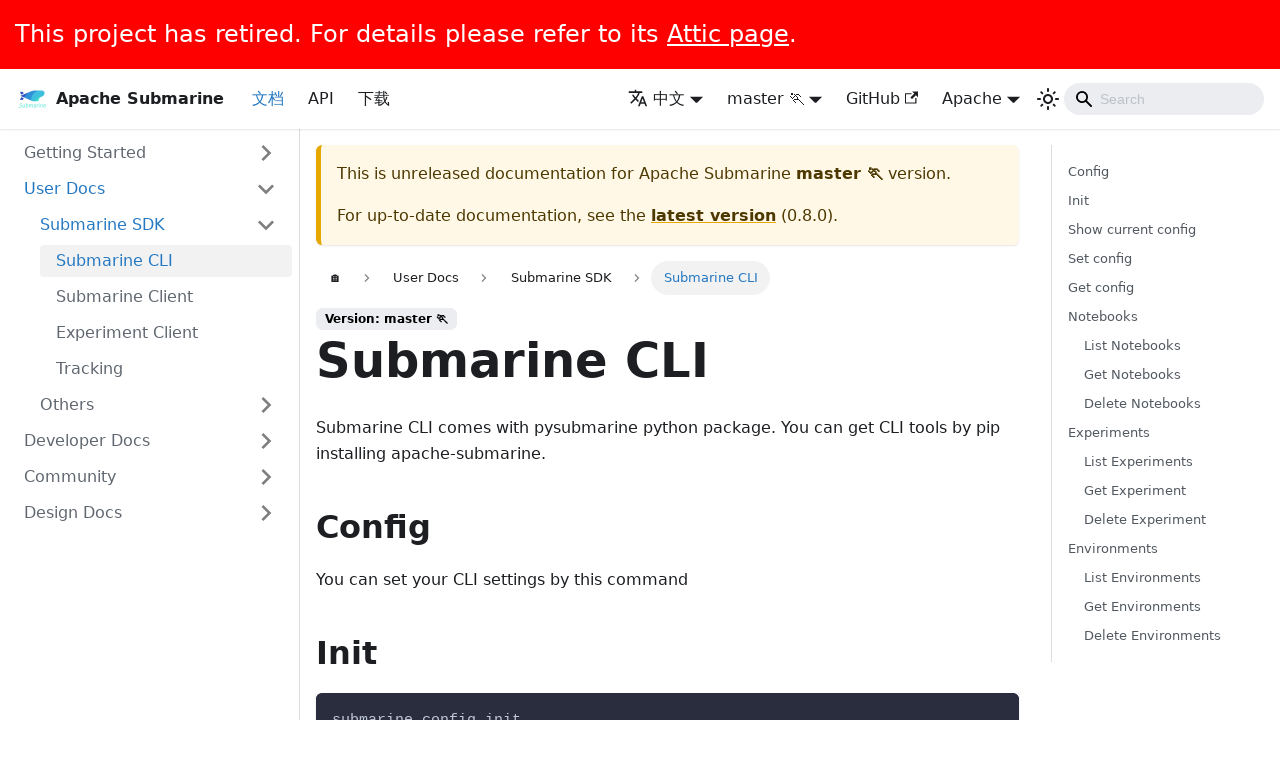

--- FILE ---
content_type: text/html
request_url: https://submarine.apache.org/zh-cn/docs/next/userDocs/submarine-sdk/submarine-cli/
body_size: 6454
content:
      <div style='font-size:x-large;padding:15px;color:white;background:red;z-index:99;'>
        This project has retired. For details please refer to its
        <a style='color:white;text-decoration:underline' href="https://attic.apache.org/projects/submarine.html">
        Attic page</a>.
      </div><!doctype html>
<html lang="zh-cn" dir="ltr" class="docs-wrapper docs-doc-page docs-version-current plugin-docs plugin-id-default docs-doc-id-userDocs/submarine-sdk/submarine-cli">
<head>
<meta charset="UTF-8">
<meta name="viewport" content="width=device-width,initial-scale=1">
<meta name="generator" content="Docusaurus v2.0.0-beta.18">
<title data-rh="true">Submarine CLI | Apache Submarine</title><meta data-rh="true" name="twitter:card" content="summary_large_image"><meta data-rh="true" property="og:url" content="https://submarine.apache.org//zh-cn/docs/next/userDocs/submarine-sdk/submarine-cli"><meta data-rh="true" name="docusaurus_locale" content="zh-cn"><meta data-rh="true" name="docsearch:language" content="zh-cn"><meta data-rh="true" name="docusaurus_version" content="current"><meta data-rh="true" name="docusaurus_tag" content="docs-default-current"><meta data-rh="true" name="docsearch:version" content="current"><meta data-rh="true" name="docsearch:docusaurus_tag" content="docs-default-current"><meta data-rh="true" property="og:title" content="Submarine CLI | Apache Submarine"><meta data-rh="true" name="description" content="&lt;!--"><meta data-rh="true" property="og:description" content="&lt;!--"><link data-rh="true" rel="icon" href="/zh-cn/img/submarine.ico"><link data-rh="true" rel="canonical" href="https://submarine.apache.org//zh-cn/docs/next/userDocs/submarine-sdk/submarine-cli"><link data-rh="true" rel="alternate" href="https://submarine.apache.org//docs/next/userDocs/submarine-sdk/submarine-cli" hreflang="en"><link data-rh="true" rel="alternate" href="https://submarine.apache.org//zh-cn/docs/next/userDocs/submarine-sdk/submarine-cli" hreflang="zh-cn"><link data-rh="true" rel="alternate" href="https://submarine.apache.org//docs/next/userDocs/submarine-sdk/submarine-cli" hreflang="x-default"><link rel="stylesheet" href="/zh-cn/assets/css/styles.80258812.css">
<link rel="preload" href="/zh-cn/assets/js/runtime~main.aaa6cb63.js" as="script">
<link rel="preload" href="/zh-cn/assets/js/main.54762d30.js" as="script">
</head>
<body class="navigation-with-keyboard">
<script>!function(){function t(t){document.documentElement.setAttribute("data-theme",t)}var e=function(){var t=null;try{t=localStorage.getItem("theme")}catch(t){}return t}();t(null!==e?e:"light")}()</script><div id="__docusaurus">
<div role="region"><a href="#" class="skipToContent_ZgBM">Skip to main content</a></div><nav class="navbar navbar--fixed-top"><div class="navbar__inner"><div class="navbar__items"><button aria-label="Navigation bar toggle" class="navbar__toggle clean-btn" type="button" tabindex="0"><svg width="30" height="30" viewBox="0 0 30 30" aria-hidden="true"><path stroke="currentColor" stroke-linecap="round" stroke-miterlimit="10" stroke-width="2" d="M4 7h22M4 15h22M4 23h22"></path></svg></button><a class="navbar__brand" href="/zh-cn/"><div class="navbar__logo"><img src="/zh-cn/img/icons/128.png" alt="Apache Submarine Site Logo" class="themedImage_W2Cr themedImage--light_TfLj"><img src="/zh-cn/img/icons/128.png" alt="Apache Submarine Site Logo" class="themedImage_W2Cr themedImage--dark_oUvU"></div><b class="navbar__title">Apache Submarine</b></a><a class="navbar__item navbar__link navbar__link--active" href="/zh-cn/docs/next/gettingStarted/quickstart">文档</a><a class="navbar__item navbar__link" href="/zh-cn/docs/next/api/environment">API</a><a class="navbar__item navbar__link" href="/zh-cn/docs/next/download">下载</a></div><div class="navbar__items navbar__items--right"><div class="navbar__item dropdown dropdown--hoverable dropdown--right"><a href="#" aria-haspopup="true" aria-expanded="false" role="button" class="navbar__link"><span><svg viewBox="0 0 24 24" width="20" height="20" aria-hidden="true" class="iconLanguage_dNtB"><path fill="currentColor" d="M12.87 15.07l-2.54-2.51.03-.03c1.74-1.94 2.98-4.17 3.71-6.53H17V4h-7V2H8v2H1v1.99h11.17C11.5 7.92 10.44 9.75 9 11.35 8.07 10.32 7.3 9.19 6.69 8h-2c.73 1.63 1.73 3.17 2.98 4.56l-5.09 5.02L4 19l5-5 3.11 3.11.76-2.04zM18.5 10h-2L12 22h2l1.12-3h4.75L21 22h2l-4.5-12zm-2.62 7l1.62-4.33L19.12 17h-3.24z"></path></svg><span>中文</span></span></a><ul class="dropdown__menu"><li><a href="/docs/next/userDocs/submarine-sdk/submarine-cli" target="_self" rel="noopener noreferrer" class="dropdown__link">English</a></li><li><a href="/zh-cn/docs/next/userDocs/submarine-sdk/submarine-cli" target="_self" rel="noopener noreferrer" class="dropdown__link dropdown__link--active">中文</a></li></ul></div><div class="navbar__item dropdown dropdown--hoverable dropdown--right"><a class="navbar__link" aria-haspopup="true" aria-expanded="false" role="button" href="/zh-cn/docs/next/gettingStarted/quickstart">master 🏃</a><ul class="dropdown__menu"><li><a aria-current="page" class="dropdown__link dropdown__link--active" href="/zh-cn/docs/next/userDocs/submarine-sdk/submarine-cli">master 🏃</a></li><li><a class="dropdown__link" href="/zh-cn/docs/userDocs/submarine-sdk/submarine-cli">0.8.0</a></li><li><a class="dropdown__link" href="/zh-cn/docs/0.7.0/userDocs/submarine-sdk/submarine-cli">0.7.0</a></li><li><a class="dropdown__link" href="/zh-cn/docs/0.6.0/gettingStarted/quickstart">0.6.0</a></li><li><a class="dropdown__link" href="/zh-cn/versions">All versions</a></li></ul></div><a href="https://github.com/apache/submarine" target="_blank" rel="noopener noreferrer" class="navbar__item navbar__link">GitHub<svg width="13.5" height="13.5" aria-hidden="true" viewBox="0 0 24 24" class="iconExternalLink_I5OW"><path fill="currentColor" d="M21 13v10h-21v-19h12v2h-10v15h17v-8h2zm3-12h-10.988l4.035 4-6.977 7.07 2.828 2.828 6.977-7.07 4.125 4.172v-11z"></path></svg></a><div class="navbar__item dropdown dropdown--hoverable dropdown--right"><a href="#" aria-haspopup="true" aria-expanded="false" role="button" class="navbar__link">Apache</a><ul class="dropdown__menu"><li><a href="https://www.apache.org/foundation/how-it-works.html" target="_blank" rel="noopener noreferrer" class="dropdown__link">Apache 软件基金会<svg width="12" height="12" aria-hidden="true" viewBox="0 0 24 24" class="iconExternalLink_I5OW"><path fill="currentColor" d="M21 13v10h-21v-19h12v2h-10v15h17v-8h2zm3-12h-10.988l4.035 4-6.977 7.07 2.828 2.828 6.977-7.07 4.125 4.172v-11z"></path></svg></a></li><li><a href="https://www.apache.org/events/current-event" target="_blank" rel="noopener noreferrer" class="dropdown__link">Events<svg width="12" height="12" aria-hidden="true" viewBox="0 0 24 24" class="iconExternalLink_I5OW"><path fill="currentColor" d="M21 13v10h-21v-19h12v2h-10v15h17v-8h2zm3-12h-10.988l4.035 4-6.977 7.07 2.828 2.828 6.977-7.07 4.125 4.172v-11z"></path></svg></a></li><li><a href="https://www.apache.org/licenses/" target="_blank" rel="noopener noreferrer" class="dropdown__link">Apache 授权<svg width="12" height="12" aria-hidden="true" viewBox="0 0 24 24" class="iconExternalLink_I5OW"><path fill="currentColor" d="M21 13v10h-21v-19h12v2h-10v15h17v-8h2zm3-12h-10.988l4.035 4-6.977 7.07 2.828 2.828 6.977-7.07 4.125 4.172v-11z"></path></svg></a></li><li><a href="https://www.apache.org/foundation/thanks.html" target="_blank" rel="noopener noreferrer" class="dropdown__link">感谢<svg width="12" height="12" aria-hidden="true" viewBox="0 0 24 24" class="iconExternalLink_I5OW"><path fill="currentColor" d="M21 13v10h-21v-19h12v2h-10v15h17v-8h2zm3-12h-10.988l4.035 4-6.977 7.07 2.828 2.828 6.977-7.07 4.125 4.172v-11z"></path></svg></a></li><li><a href="https://www.apache.org/security/" target="_blank" rel="noopener noreferrer" class="dropdown__link">安全<svg width="12" height="12" aria-hidden="true" viewBox="0 0 24 24" class="iconExternalLink_I5OW"><path fill="currentColor" d="M21 13v10h-21v-19h12v2h-10v15h17v-8h2zm3-12h-10.988l4.035 4-6.977 7.07 2.828 2.828 6.977-7.07 4.125 4.172v-11z"></path></svg></a></li><li><a href="https://www.apache.org/foundation/sponsorship.html" target="_blank" rel="noopener noreferrer" class="dropdown__link">赞助<svg width="12" height="12" aria-hidden="true" viewBox="0 0 24 24" class="iconExternalLink_I5OW"><path fill="currentColor" d="M21 13v10h-21v-19h12v2h-10v15h17v-8h2zm3-12h-10.988l4.035 4-6.977 7.07 2.828 2.828 6.977-7.07 4.125 4.172v-11z"></path></svg></a></li></ul></div><div class="toggle_S7eR colorModeToggle_vKtC"><button class="clean-btn toggleButton_rCf9 toggleButtonDisabled_Pu9x" type="button" disabled="" title="Switch between dark and light mode (currently light mode)" aria-label="Switch between dark and light mode (currently light mode)"><svg viewBox="0 0 24 24" width="24" height="24" class="lightToggleIcon_v35p"><path fill="currentColor" d="M12,9c1.65,0,3,1.35,3,3s-1.35,3-3,3s-3-1.35-3-3S10.35,9,12,9 M12,7c-2.76,0-5,2.24-5,5s2.24,5,5,5s5-2.24,5-5 S14.76,7,12,7L12,7z M2,13l2,0c0.55,0,1-0.45,1-1s-0.45-1-1-1l-2,0c-0.55,0-1,0.45-1,1S1.45,13,2,13z M20,13l2,0c0.55,0,1-0.45,1-1 s-0.45-1-1-1l-2,0c-0.55,0-1,0.45-1,1S19.45,13,20,13z M11,2v2c0,0.55,0.45,1,1,1s1-0.45,1-1V2c0-0.55-0.45-1-1-1S11,1.45,11,2z M11,20v2c0,0.55,0.45,1,1,1s1-0.45,1-1v-2c0-0.55-0.45-1-1-1C11.45,19,11,19.45,11,20z M5.99,4.58c-0.39-0.39-1.03-0.39-1.41,0 c-0.39,0.39-0.39,1.03,0,1.41l1.06,1.06c0.39,0.39,1.03,0.39,1.41,0s0.39-1.03,0-1.41L5.99,4.58z M18.36,16.95 c-0.39-0.39-1.03-0.39-1.41,0c-0.39,0.39-0.39,1.03,0,1.41l1.06,1.06c0.39,0.39,1.03,0.39,1.41,0c0.39-0.39,0.39-1.03,0-1.41 L18.36,16.95z M19.42,5.99c0.39-0.39,0.39-1.03,0-1.41c-0.39-0.39-1.03-0.39-1.41,0l-1.06,1.06c-0.39,0.39-0.39,1.03,0,1.41 s1.03,0.39,1.41,0L19.42,5.99z M7.05,18.36c0.39-0.39,0.39-1.03,0-1.41c-0.39-0.39-1.03-0.39-1.41,0l-1.06,1.06 c-0.39,0.39-0.39,1.03,0,1.41s1.03,0.39,1.41,0L7.05,18.36z"></path></svg><svg viewBox="0 0 24 24" width="24" height="24" class="darkToggleIcon_nQuB"><path fill="currentColor" d="M9.37,5.51C9.19,6.15,9.1,6.82,9.1,7.5c0,4.08,3.32,7.4,7.4,7.4c0.68,0,1.35-0.09,1.99-0.27C17.45,17.19,14.93,19,12,19 c-3.86,0-7-3.14-7-7C5,9.07,6.81,6.55,9.37,5.51z M12,3c-4.97,0-9,4.03-9,9s4.03,9,9,9s9-4.03,9-9c0-0.46-0.04-0.92-0.1-1.36 c-0.98,1.37-2.58,2.26-4.4,2.26c-2.98,0-5.4-2.42-5.4-5.4c0-1.81,0.89-3.42,2.26-4.4C12.92,3.04,12.46,3,12,3L12,3z"></path></svg></button></div><div class="navbar__search"><span aria-label="expand searchbar" role="button" class="search-icon" tabindex="0"></span><input type="search" id="search_input_react" placeholder="Search" aria-label="Search" class="navbar__search-input search-bar"></div></div></div><div role="presentation" class="navbar-sidebar__backdrop"></div></nav><div class="main-wrapper"><div class="docPage_P2Lg"><button aria-label="Scroll back to top" class="clean-btn theme-back-to-top-button backToTopButton_RiI4" type="button"></button><aside class="theme-doc-sidebar-container docSidebarContainer_rKC_"><div class="sidebar_RiAD"><nav class="menu thin-scrollbar menu_izAj"><ul class="theme-doc-sidebar-menu menu__list"><li class="theme-doc-sidebar-item-category theme-doc-sidebar-item-category-level-1 menu__list-item menu__list-item--collapsed"><div class="menu__list-item-collapsible"><a class="menu__link menu__link--sublist menu__link--sublist-caret" aria-expanded="false" href="/zh-cn/docs/next/gettingStarted/quickstart">Getting Started</a></div></li><li class="theme-doc-sidebar-item-category theme-doc-sidebar-item-category-level-1 menu__list-item"><div class="menu__list-item-collapsible"><a class="menu__link menu__link--sublist menu__link--sublist-caret menu__link--active" aria-expanded="true" href="/zh-cn/docs/next/userDocs/submarine-sdk/submarine-cli">User Docs</a></div><ul style="display:block;overflow:visible;height:auto" class="menu__list"><li class="theme-doc-sidebar-item-category theme-doc-sidebar-item-category-level-2 menu__list-item"><div class="menu__list-item-collapsible"><a class="menu__link menu__link--sublist menu__link--sublist-caret menu__link--active" aria-expanded="true" tabindex="0" href="/zh-cn/docs/next/userDocs/submarine-sdk/submarine-cli">Submarine SDK</a></div><ul style="display:block;overflow:visible;height:auto" class="menu__list"><li class="theme-doc-sidebar-item-link theme-doc-sidebar-item-link-level-3 menu__list-item"><a class="menu__link menu__link--active" aria-current="page" tabindex="0" href="/zh-cn/docs/next/userDocs/submarine-sdk/submarine-cli">Submarine CLI</a></li><li class="theme-doc-sidebar-item-link theme-doc-sidebar-item-link-level-3 menu__list-item"><a class="menu__link" tabindex="0" href="/zh-cn/docs/next/userDocs/submarine-sdk/submarine-client">Submarine Client</a></li><li class="theme-doc-sidebar-item-link theme-doc-sidebar-item-link-level-3 menu__list-item"><a class="menu__link" tabindex="0" href="/zh-cn/docs/next/userDocs/submarine-sdk/experiment-client">Experiment Client</a></li><li class="theme-doc-sidebar-item-link theme-doc-sidebar-item-link-level-3 menu__list-item"><a class="menu__link" tabindex="0" href="/zh-cn/docs/next/userDocs/submarine-sdk/tracking">Tracking</a></li></ul></li><li class="theme-doc-sidebar-item-category theme-doc-sidebar-item-category-level-2 menu__list-item menu__list-item--collapsed"><div class="menu__list-item-collapsible"><a class="menu__link menu__link--sublist menu__link--sublist-caret" aria-expanded="false" tabindex="0" href="/zh-cn/docs/next/userDocs/others/mlflow">Others</a></div></li></ul></li><li class="theme-doc-sidebar-item-category theme-doc-sidebar-item-category-level-1 menu__list-item menu__list-item--collapsed"><div class="menu__list-item-collapsible"><a class="menu__link menu__link--sublist menu__link--sublist-caret" aria-expanded="false" href="/zh-cn/docs/next/devDocs/">Developer Docs</a></div></li><li class="theme-doc-sidebar-item-category theme-doc-sidebar-item-category-level-1 menu__list-item menu__list-item--collapsed"><div class="menu__list-item-collapsible"><a class="menu__link menu__link--sublist menu__link--sublist-caret" aria-expanded="false" href="/zh-cn/docs/next/community/">Community</a></div></li><li class="theme-doc-sidebar-item-category theme-doc-sidebar-item-category-level-1 menu__list-item menu__list-item--collapsed"><div class="menu__list-item-collapsible"><a class="menu__link menu__link--sublist menu__link--sublist-caret" aria-expanded="false" href="/zh-cn/docs/next/designDocs/architecture-and-requirements">Design Docs</a></div></li></ul></nav></div></aside><main class="docMainContainer_TCnq"><div class="container padding-top--md padding-bottom--lg"><div class="row"><div class="col docItemCol_DM6M"><div class="theme-doc-version-banner alert alert--warning margin-bottom--md" role="alert"><div>This is unreleased documentation for <!-- -->Apache Submarine<!-- --> <b>master 🏃</b> version.</div><div class="margin-top--md">For up-to-date documentation, see the <b><a href="/zh-cn/docs/userDocs/submarine-sdk/submarine-cli">latest version</a></b> (<!-- -->0.8.0<!-- -->).</div></div><div class="docItemContainer_vinB"><article><nav class="theme-doc-breadcrumbs breadcrumbsContainer_Xlws" aria-label="breadcrumbs"><ul class="breadcrumbs" itemscope="" itemtype="https://schema.org/BreadcrumbList"><li class="breadcrumbs__item"><a class="breadcrumbs__link" href="/zh-cn/">🏠</a></li><li itemscope="" itemprop="itemListElement" itemtype="https://schema.org/ListItem" class="breadcrumbs__item"><span class="breadcrumbs__link" itemprop="item name">User Docs</span><meta itemprop="position" content="1"></li><li itemscope="" itemprop="itemListElement" itemtype="https://schema.org/ListItem" class="breadcrumbs__item"><span class="breadcrumbs__link" itemprop="item name">Submarine SDK</span><meta itemprop="position" content="2"></li><li itemscope="" itemprop="itemListElement" itemtype="https://schema.org/ListItem" class="breadcrumbs__item breadcrumbs__item--active"><span class="breadcrumbs__link" itemprop="item name">Submarine CLI</span><meta itemprop="position" content="3"></li></ul></nav><span class="theme-doc-version-badge badge badge--secondary">Version: master 🏃</span><div class="tocCollapsible_jdIR theme-doc-toc-mobile tocMobile_TmEX"><button type="button" class="clean-btn tocCollapsibleButton_Fzxq">On this page</button></div><div class="theme-doc-markdown markdown"><header><h1>Submarine CLI</h1></header><p>Submarine CLI comes with pysubmarine python package. You can get CLI tools by pip installing apache-submarine.</p><h2 class="anchor anchorWithStickyNavbar_mojV" id="config">Config<a class="hash-link" href="#config" title="Direct link to heading">​</a></h2><p>You can set your CLI settings by this command</p><h2 class="anchor anchorWithStickyNavbar_mojV" id="init">Init<a class="hash-link" href="#init" title="Direct link to heading">​</a></h2><div class="codeBlockContainer_I0IT language-bash theme-code-block"><div class="codeBlockContent_wNvx" style="color:#bfc7d5;background-color:#292d3e"><pre tabindex="0" class="prism-code language-bash codeBlock_jd64 thin-scrollbar"><code class="codeBlockLines_mRuA"><span class="token-line" style="color:#bfc7d5"><span class="token plain">submarine config init </span><br></span></code></pre><button type="button" aria-label="Copy code to clipboard" title="Copy" class="copyButton_eDfN clean-btn"><span class="copyButtonIcons_W9eQ" aria-hidden="true"><svg class="copyButtonIcon_XEyF" viewBox="0 0 24 24"><path d="M19,21H8V7H19M19,5H8A2,2 0 0,0 6,7V21A2,2 0 0,0 8,23H19A2,2 0 0,0 21,21V7A2,2 0 0,0 19,5M16,1H4A2,2 0 0,0 2,3V17H4V3H16V1Z"></path></svg><svg class="copyButtonSuccessIcon_i9w9" viewBox="0 0 24 24"><path d="M21,7L9,19L3.5,13.5L4.91,12.09L9,16.17L19.59,5.59L21,7Z"></path></svg></span></button></div></div><p>Return</p><div class="codeBlockContainer_I0IT language-bash theme-code-block"><div class="codeBlockContent_wNvx" style="color:#bfc7d5;background-color:#292d3e"><pre tabindex="0" class="prism-code language-bash codeBlock_jd64 thin-scrollbar"><code class="codeBlockLines_mRuA"><span class="token-line" style="color:#bfc7d5"><span class="token plain">Submarine CLI Config initialized</span><br></span></code></pre><button type="button" aria-label="Copy code to clipboard" title="Copy" class="copyButton_eDfN clean-btn"><span class="copyButtonIcons_W9eQ" aria-hidden="true"><svg class="copyButtonIcon_XEyF" viewBox="0 0 24 24"><path d="M19,21H8V7H19M19,5H8A2,2 0 0,0 6,7V21A2,2 0 0,0 8,23H19A2,2 0 0,0 21,21V7A2,2 0 0,0 19,5M16,1H4A2,2 0 0,0 2,3V17H4V3H16V1Z"></path></svg><svg class="copyButtonSuccessIcon_i9w9" viewBox="0 0 24 24"><path d="M21,7L9,19L3.5,13.5L4.91,12.09L9,16.17L19.59,5.59L21,7Z"></path></svg></span></button></div></div><p>Restore CLI config to default (hostname=<code>localhost</code>,port=<code>32080</code>)</p><h2 class="anchor anchorWithStickyNavbar_mojV" id="show-current-config">Show current config<a class="hash-link" href="#show-current-config" title="Direct link to heading">​</a></h2><div class="codeBlockContainer_I0IT language-bash theme-code-block"><div class="codeBlockContent_wNvx" style="color:#bfc7d5;background-color:#292d3e"><pre tabindex="0" class="prism-code language-bash codeBlock_jd64 thin-scrollbar"><code class="codeBlockLines_mRuA"><span class="token-line" style="color:#bfc7d5"><span class="token plain">submarine config list </span><br></span></code></pre><button type="button" aria-label="Copy code to clipboard" title="Copy" class="copyButton_eDfN clean-btn"><span class="copyButtonIcons_W9eQ" aria-hidden="true"><svg class="copyButtonIcon_XEyF" viewBox="0 0 24 24"><path d="M19,21H8V7H19M19,5H8A2,2 0 0,0 6,7V21A2,2 0 0,0 8,23H19A2,2 0 0,0 21,21V7A2,2 0 0,0 19,5M16,1H4A2,2 0 0,0 2,3V17H4V3H16V1Z"></path></svg><svg class="copyButtonSuccessIcon_i9w9" viewBox="0 0 24 24"><path d="M21,7L9,19L3.5,13.5L4.91,12.09L9,16.17L19.59,5.59L21,7Z"></path></svg></span></button></div></div><p>For example : return</p><div class="codeBlockContainer_I0IT language-bash theme-code-block"><div class="codeBlockContent_wNvx" style="color:#bfc7d5;background-color:#292d3e"><pre tabindex="0" class="prism-code language-bash codeBlock_jd64 thin-scrollbar"><code class="codeBlockLines_mRuA"><span class="token-line" style="color:#bfc7d5"><span class="token plain">╭──────────────────── SubmarineCliConfig ─────────────────────╮</span><br></span><span class="token-line" style="color:#bfc7d5"><span class="token plain">│ </span><span class="token punctuation" style="color:rgb(199, 146, 234)">{</span><span class="token plain">                                                           │</span><br></span><span class="token-line" style="color:#bfc7d5"><span class="token plain">│   </span><span class="token string" style="color:rgb(195, 232, 141)">&quot;connection&quot;</span><span class="token builtin class-name" style="color:rgb(255, 203, 107)">:</span><span class="token plain"> </span><span class="token punctuation" style="color:rgb(199, 146, 234)">{</span><span class="token plain">                                           │</span><br></span><span class="token-line" style="color:#bfc7d5"><span class="token plain">│     </span><span class="token string" style="color:rgb(195, 232, 141)">&quot;hostname&quot;</span><span class="token builtin class-name" style="color:rgb(255, 203, 107)">:</span><span class="token plain"> </span><span class="token string" style="color:rgb(195, 232, 141)">&quot;localhost&quot;</span><span class="token plain">,                                │</span><br></span><span class="token-line" style="color:#bfc7d5"><span class="token plain">│     </span><span class="token string" style="color:rgb(195, 232, 141)">&quot;port&quot;</span><span class="token builtin class-name" style="color:rgb(255, 203, 107)">:</span><span class="token plain"> </span><span class="token number" style="color:rgb(247, 140, 108)">32080</span><span class="token plain">                                           │</span><br></span><span class="token-line" style="color:#bfc7d5"><span class="token plain">│   </span><span class="token punctuation" style="color:rgb(199, 146, 234)">}</span><span class="token plain">                                                         │</span><br></span><span class="token-line" style="color:#bfc7d5"><span class="token plain">│ </span><span class="token punctuation" style="color:rgb(199, 146, 234)">}</span><span class="token plain">                                                           │</span><br></span><span class="token-line" style="color:#bfc7d5"><span class="token plain">╰─────────────────────────────────────────────────────────────╯</span><br></span></code></pre><button type="button" aria-label="Copy code to clipboard" title="Copy" class="copyButton_eDfN clean-btn"><span class="copyButtonIcons_W9eQ" aria-hidden="true"><svg class="copyButtonIcon_XEyF" viewBox="0 0 24 24"><path d="M19,21H8V7H19M19,5H8A2,2 0 0,0 6,7V21A2,2 0 0,0 8,23H19A2,2 0 0,0 21,21V7A2,2 0 0,0 19,5M16,1H4A2,2 0 0,0 2,3V17H4V3H16V1Z"></path></svg><svg class="copyButtonSuccessIcon_i9w9" viewBox="0 0 24 24"><path d="M21,7L9,19L3.5,13.5L4.91,12.09L9,16.17L19.59,5.59L21,7Z"></path></svg></span></button></div></div><h2 class="anchor anchorWithStickyNavbar_mojV" id="set-config">Set config<a class="hash-link" href="#set-config" title="Direct link to heading">​</a></h2><div class="codeBlockContainer_I0IT language-bash theme-code-block"><div class="codeBlockContent_wNvx" style="color:#bfc7d5;background-color:#292d3e"><pre tabindex="0" class="prism-code language-bash codeBlock_jd64 thin-scrollbar"><code class="codeBlockLines_mRuA"><span class="token-line" style="color:#bfc7d5"><span class="token plain">submarine config </span><span class="token builtin class-name" style="color:rgb(255, 203, 107)">set</span><span class="token plain"> </span><span class="token operator" style="color:rgb(137, 221, 255)">&lt;</span><span class="token plain">parameter_path</span><span class="token operator" style="color:rgb(137, 221, 255)">&gt;</span><span class="token plain"> </span><span class="token operator" style="color:rgb(137, 221, 255)">&lt;</span><span class="token plain">value</span><span class="token operator" style="color:rgb(137, 221, 255)">&gt;</span><span class="token plain"> </span><br></span></code></pre><button type="button" aria-label="Copy code to clipboard" title="Copy" class="copyButton_eDfN clean-btn"><span class="copyButtonIcons_W9eQ" aria-hidden="true"><svg class="copyButtonIcon_XEyF" viewBox="0 0 24 24"><path d="M19,21H8V7H19M19,5H8A2,2 0 0,0 6,7V21A2,2 0 0,0 8,23H19A2,2 0 0,0 21,21V7A2,2 0 0,0 19,5M16,1H4A2,2 0 0,0 2,3V17H4V3H16V1Z"></path></svg><svg class="copyButtonSuccessIcon_i9w9" viewBox="0 0 24 24"><path d="M21,7L9,19L3.5,13.5L4.91,12.09L9,16.17L19.59,5.59L21,7Z"></path></svg></span></button></div></div><p>For example,
Set connection port to 8080:</p><div class="codeBlockContainer_I0IT language-bash theme-code-block"><div class="codeBlockContent_wNvx" style="color:#bfc7d5;background-color:#292d3e"><pre tabindex="0" class="prism-code language-bash codeBlock_jd64 thin-scrollbar"><code class="codeBlockLines_mRuA"><span class="token-line" style="color:#bfc7d5"><span class="token plain">submarine config </span><span class="token builtin class-name" style="color:rgb(255, 203, 107)">set</span><span class="token plain"> connection.port </span><span class="token number" style="color:rgb(247, 140, 108)">8080</span><br></span></code></pre><button type="button" aria-label="Copy code to clipboard" title="Copy" class="copyButton_eDfN clean-btn"><span class="copyButtonIcons_W9eQ" aria-hidden="true"><svg class="copyButtonIcon_XEyF" viewBox="0 0 24 24"><path d="M19,21H8V7H19M19,5H8A2,2 0 0,0 6,7V21A2,2 0 0,0 8,23H19A2,2 0 0,0 21,21V7A2,2 0 0,0 19,5M16,1H4A2,2 0 0,0 2,3V17H4V3H16V1Z"></path></svg><svg class="copyButtonSuccessIcon_i9w9" viewBox="0 0 24 24"><path d="M21,7L9,19L3.5,13.5L4.91,12.09L9,16.17L19.59,5.59L21,7Z"></path></svg></span></button></div></div><h2 class="anchor anchorWithStickyNavbar_mojV" id="get-config">Get config<a class="hash-link" href="#get-config" title="Direct link to heading">​</a></h2><div class="codeBlockContainer_I0IT language-bash theme-code-block"><div class="codeBlockContent_wNvx" style="color:#bfc7d5;background-color:#292d3e"><pre tabindex="0" class="prism-code language-bash codeBlock_jd64 thin-scrollbar"><code class="codeBlockLines_mRuA"><span class="token-line" style="color:#bfc7d5"><span class="token plain">submarine config get </span><span class="token operator" style="color:rgb(137, 221, 255)">&lt;</span><span class="token plain">parameter_path</span><span class="token operator" style="color:rgb(137, 221, 255)">&gt;</span><br></span></code></pre><button type="button" aria-label="Copy code to clipboard" title="Copy" class="copyButton_eDfN clean-btn"><span class="copyButtonIcons_W9eQ" aria-hidden="true"><svg class="copyButtonIcon_XEyF" viewBox="0 0 24 24"><path d="M19,21H8V7H19M19,5H8A2,2 0 0,0 6,7V21A2,2 0 0,0 8,23H19A2,2 0 0,0 21,21V7A2,2 0 0,0 19,5M16,1H4A2,2 0 0,0 2,3V17H4V3H16V1Z"></path></svg><svg class="copyButtonSuccessIcon_i9w9" viewBox="0 0 24 24"><path d="M21,7L9,19L3.5,13.5L4.91,12.09L9,16.17L19.59,5.59L21,7Z"></path></svg></span></button></div></div><p>For example,</p><div class="codeBlockContainer_I0IT language-bash theme-code-block"><div class="codeBlockContent_wNvx" style="color:#bfc7d5;background-color:#292d3e"><pre tabindex="0" class="prism-code language-bash codeBlock_jd64 thin-scrollbar"><code class="codeBlockLines_mRuA"><span class="token-line" style="color:#bfc7d5"><span class="token plain">submarine config get connection.port</span><br></span></code></pre><button type="button" aria-label="Copy code to clipboard" title="Copy" class="copyButton_eDfN clean-btn"><span class="copyButtonIcons_W9eQ" aria-hidden="true"><svg class="copyButtonIcon_XEyF" viewBox="0 0 24 24"><path d="M19,21H8V7H19M19,5H8A2,2 0 0,0 6,7V21A2,2 0 0,0 8,23H19A2,2 0 0,0 21,21V7A2,2 0 0,0 19,5M16,1H4A2,2 0 0,0 2,3V17H4V3H16V1Z"></path></svg><svg class="copyButtonSuccessIcon_i9w9" viewBox="0 0 24 24"><path d="M21,7L9,19L3.5,13.5L4.91,12.09L9,16.17L19.59,5.59L21,7Z"></path></svg></span></button></div></div><p>Return</p><div class="codeBlockContainer_I0IT language-bash theme-code-block"><div class="codeBlockContent_wNvx" style="color:#bfc7d5;background-color:#292d3e"><pre tabindex="0" class="prism-code language-bash codeBlock_jd64 thin-scrollbar"><code class="codeBlockLines_mRuA"><span class="token-line" style="color:#bfc7d5"><span class="token plain">connection.port</span><span class="token operator" style="color:rgb(137, 221, 255)">=</span><span class="token number" style="color:rgb(247, 140, 108)">8080</span><br></span></code></pre><button type="button" aria-label="Copy code to clipboard" title="Copy" class="copyButton_eDfN clean-btn"><span class="copyButtonIcons_W9eQ" aria-hidden="true"><svg class="copyButtonIcon_XEyF" viewBox="0 0 24 24"><path d="M19,21H8V7H19M19,5H8A2,2 0 0,0 6,7V21A2,2 0 0,0 8,23H19A2,2 0 0,0 21,21V7A2,2 0 0,0 19,5M16,1H4A2,2 0 0,0 2,3V17H4V3H16V1Z"></path></svg><svg class="copyButtonSuccessIcon_i9w9" viewBox="0 0 24 24"><path d="M21,7L9,19L3.5,13.5L4.91,12.09L9,16.17L19.59,5.59L21,7Z"></path></svg></span></button></div></div><h2 class="anchor anchorWithStickyNavbar_mojV" id="notebooks">Notebooks<a class="hash-link" href="#notebooks" title="Direct link to heading">​</a></h2><h3 class="anchor anchorWithStickyNavbar_mojV" id="list-notebooks">List Notebooks<a class="hash-link" href="#list-notebooks" title="Direct link to heading">​</a></h3><div class="codeBlockContainer_I0IT language-bash theme-code-block"><div class="codeBlockContent_wNvx" style="color:#bfc7d5;background-color:#292d3e"><pre tabindex="0" class="prism-code language-bash codeBlock_jd64 thin-scrollbar"><code class="codeBlockLines_mRuA"><span class="token-line" style="color:#bfc7d5"><span class="token plain">submarine list notebook </span><br></span></code></pre><button type="button" aria-label="Copy code to clipboard" title="Copy" class="copyButton_eDfN clean-btn"><span class="copyButtonIcons_W9eQ" aria-hidden="true"><svg class="copyButtonIcon_XEyF" viewBox="0 0 24 24"><path d="M19,21H8V7H19M19,5H8A2,2 0 0,0 6,7V21A2,2 0 0,0 8,23H19A2,2 0 0,0 21,21V7A2,2 0 0,0 19,5M16,1H4A2,2 0 0,0 2,3V17H4V3H16V1Z"></path></svg><svg class="copyButtonSuccessIcon_i9w9" viewBox="0 0 24 24"><path d="M21,7L9,19L3.5,13.5L4.91,12.09L9,16.17L19.59,5.59L21,7Z"></path></svg></span></button></div></div><h3 class="anchor anchorWithStickyNavbar_mojV" id="get-notebooks">Get Notebooks<a class="hash-link" href="#get-notebooks" title="Direct link to heading">​</a></h3><div class="codeBlockContainer_I0IT language-bash theme-code-block"><div class="codeBlockContent_wNvx" style="color:#bfc7d5;background-color:#292d3e"><pre tabindex="0" class="prism-code language-bash codeBlock_jd64 thin-scrollbar"><code class="codeBlockLines_mRuA"><span class="token-line" style="color:#bfc7d5"><span class="token plain">submarine get notebook </span><span class="token operator" style="color:rgb(137, 221, 255)">&lt;</span><span class="token plain">notebook id</span><span class="token operator" style="color:rgb(137, 221, 255)">&gt;</span><br></span></code></pre><button type="button" aria-label="Copy code to clipboard" title="Copy" class="copyButton_eDfN clean-btn"><span class="copyButtonIcons_W9eQ" aria-hidden="true"><svg class="copyButtonIcon_XEyF" viewBox="0 0 24 24"><path d="M19,21H8V7H19M19,5H8A2,2 0 0,0 6,7V21A2,2 0 0,0 8,23H19A2,2 0 0,0 21,21V7A2,2 0 0,0 19,5M16,1H4A2,2 0 0,0 2,3V17H4V3H16V1Z"></path></svg><svg class="copyButtonSuccessIcon_i9w9" viewBox="0 0 24 24"><path d="M21,7L9,19L3.5,13.5L4.91,12.09L9,16.17L19.59,5.59L21,7Z"></path></svg></span></button></div></div><blockquote><p>you can get notebook id by using <code>list command</code></p></blockquote><h3 class="anchor anchorWithStickyNavbar_mojV" id="delete-notebooks">Delete Notebooks<a class="hash-link" href="#delete-notebooks" title="Direct link to heading">​</a></h3><div class="codeBlockContainer_I0IT language-bash theme-code-block"><div class="codeBlockContent_wNvx" style="color:#bfc7d5;background-color:#292d3e"><pre tabindex="0" class="prism-code language-bash codeBlock_jd64 thin-scrollbar"><code class="codeBlockLines_mRuA"><span class="token-line" style="color:#bfc7d5"><span class="token plain">submarine delete notebook </span><span class="token operator" style="color:rgb(137, 221, 255)">&lt;</span><span class="token plain">notebook id</span><span class="token operator" style="color:rgb(137, 221, 255)">&gt;</span><br></span></code></pre><button type="button" aria-label="Copy code to clipboard" title="Copy" class="copyButton_eDfN clean-btn"><span class="copyButtonIcons_W9eQ" aria-hidden="true"><svg class="copyButtonIcon_XEyF" viewBox="0 0 24 24"><path d="M19,21H8V7H19M19,5H8A2,2 0 0,0 6,7V21A2,2 0 0,0 8,23H19A2,2 0 0,0 21,21V7A2,2 0 0,0 19,5M16,1H4A2,2 0 0,0 2,3V17H4V3H16V1Z"></path></svg><svg class="copyButtonSuccessIcon_i9w9" viewBox="0 0 24 24"><path d="M21,7L9,19L3.5,13.5L4.91,12.09L9,16.17L19.59,5.59L21,7Z"></path></svg></span></button></div></div><h2 class="anchor anchorWithStickyNavbar_mojV" id="experiments">Experiments<a class="hash-link" href="#experiments" title="Direct link to heading">​</a></h2><h3 class="anchor anchorWithStickyNavbar_mojV" id="list-experiments">List Experiments<a class="hash-link" href="#list-experiments" title="Direct link to heading">​</a></h3><div class="codeBlockContainer_I0IT language-bash theme-code-block"><div class="codeBlockContent_wNvx" style="color:#bfc7d5;background-color:#292d3e"><pre tabindex="0" class="prism-code language-bash codeBlock_jd64 thin-scrollbar"><code class="codeBlockLines_mRuA"><span class="token-line" style="color:#bfc7d5"><span class="token plain">submarine list experiment </span><br></span></code></pre><button type="button" aria-label="Copy code to clipboard" title="Copy" class="copyButton_eDfN clean-btn"><span class="copyButtonIcons_W9eQ" aria-hidden="true"><svg class="copyButtonIcon_XEyF" viewBox="0 0 24 24"><path d="M19,21H8V7H19M19,5H8A2,2 0 0,0 6,7V21A2,2 0 0,0 8,23H19A2,2 0 0,0 21,21V7A2,2 0 0,0 19,5M16,1H4A2,2 0 0,0 2,3V17H4V3H16V1Z"></path></svg><svg class="copyButtonSuccessIcon_i9w9" viewBox="0 0 24 24"><path d="M21,7L9,19L3.5,13.5L4.91,12.09L9,16.17L19.59,5.59L21,7Z"></path></svg></span></button></div></div><h3 class="anchor anchorWithStickyNavbar_mojV" id="get-experiment">Get Experiment<a class="hash-link" href="#get-experiment" title="Direct link to heading">​</a></h3><div class="codeBlockContainer_I0IT language-bash theme-code-block"><div class="codeBlockContent_wNvx" style="color:#bfc7d5;background-color:#292d3e"><pre tabindex="0" class="prism-code language-bash codeBlock_jd64 thin-scrollbar"><code class="codeBlockLines_mRuA"><span class="token-line" style="color:#bfc7d5"><span class="token plain">submarine get experiment </span><span class="token operator" style="color:rgb(137, 221, 255)">&lt;</span><span class="token plain">experiment id</span><span class="token operator" style="color:rgb(137, 221, 255)">&gt;</span><br></span></code></pre><button type="button" aria-label="Copy code to clipboard" title="Copy" class="copyButton_eDfN clean-btn"><span class="copyButtonIcons_W9eQ" aria-hidden="true"><svg class="copyButtonIcon_XEyF" viewBox="0 0 24 24"><path d="M19,21H8V7H19M19,5H8A2,2 0 0,0 6,7V21A2,2 0 0,0 8,23H19A2,2 0 0,0 21,21V7A2,2 0 0,0 19,5M16,1H4A2,2 0 0,0 2,3V17H4V3H16V1Z"></path></svg><svg class="copyButtonSuccessIcon_i9w9" viewBox="0 0 24 24"><path d="M21,7L9,19L3.5,13.5L4.91,12.09L9,16.17L19.59,5.59L21,7Z"></path></svg></span></button></div></div><blockquote><p>you can get experiment id by using <code>list command</code></p></blockquote><h3 class="anchor anchorWithStickyNavbar_mojV" id="delete-experiment">Delete Experiment<a class="hash-link" href="#delete-experiment" title="Direct link to heading">​</a></h3><div class="codeBlockContainer_I0IT language-bash theme-code-block"><div class="codeBlockContent_wNvx" style="color:#bfc7d5;background-color:#292d3e"><pre tabindex="0" class="prism-code language-bash codeBlock_jd64 thin-scrollbar"><code class="codeBlockLines_mRuA"><span class="token-line" style="color:#bfc7d5"><span class="token plain">submarine delete experiment </span><span class="token operator" style="color:rgb(137, 221, 255)">&lt;</span><span class="token plain">experiment id</span><span class="token operator" style="color:rgb(137, 221, 255)">&gt;</span><span class="token plain"> </span><span class="token punctuation" style="color:rgb(199, 146, 234)">[</span><span class="token plain">--wait/--no-wait</span><span class="token punctuation" style="color:rgb(199, 146, 234)">]</span><br></span></code></pre><button type="button" aria-label="Copy code to clipboard" title="Copy" class="copyButton_eDfN clean-btn"><span class="copyButtonIcons_W9eQ" aria-hidden="true"><svg class="copyButtonIcon_XEyF" viewBox="0 0 24 24"><path d="M19,21H8V7H19M19,5H8A2,2 0 0,0 6,7V21A2,2 0 0,0 8,23H19A2,2 0 0,0 21,21V7A2,2 0 0,0 19,5M16,1H4A2,2 0 0,0 2,3V17H4V3H16V1Z"></path></svg><svg class="copyButtonSuccessIcon_i9w9" viewBox="0 0 24 24"><path d="M21,7L9,19L3.5,13.5L4.91,12.09L9,16.17L19.59,5.59L21,7Z"></path></svg></span></button></div></div><ul><li>--wait/--no-wait: blocking or non blocking (default no wait)</li></ul><h2 class="anchor anchorWithStickyNavbar_mojV" id="environments">Environments<a class="hash-link" href="#environments" title="Direct link to heading">​</a></h2><h3 class="anchor anchorWithStickyNavbar_mojV" id="list-environments">List Environments<a class="hash-link" href="#list-environments" title="Direct link to heading">​</a></h3><div class="codeBlockContainer_I0IT language-bash theme-code-block"><div class="codeBlockContent_wNvx" style="color:#bfc7d5;background-color:#292d3e"><pre tabindex="0" class="prism-code language-bash codeBlock_jd64 thin-scrollbar"><code class="codeBlockLines_mRuA"><span class="token-line" style="color:#bfc7d5"><span class="token plain">submarine list environment </span><br></span></code></pre><button type="button" aria-label="Copy code to clipboard" title="Copy" class="copyButton_eDfN clean-btn"><span class="copyButtonIcons_W9eQ" aria-hidden="true"><svg class="copyButtonIcon_XEyF" viewBox="0 0 24 24"><path d="M19,21H8V7H19M19,5H8A2,2 0 0,0 6,7V21A2,2 0 0,0 8,23H19A2,2 0 0,0 21,21V7A2,2 0 0,0 19,5M16,1H4A2,2 0 0,0 2,3V17H4V3H16V1Z"></path></svg><svg class="copyButtonSuccessIcon_i9w9" viewBox="0 0 24 24"><path d="M21,7L9,19L3.5,13.5L4.91,12.09L9,16.17L19.59,5.59L21,7Z"></path></svg></span></button></div></div><h3 class="anchor anchorWithStickyNavbar_mojV" id="get-environments">Get Environments<a class="hash-link" href="#get-environments" title="Direct link to heading">​</a></h3><div class="codeBlockContainer_I0IT language-bash theme-code-block"><div class="codeBlockContent_wNvx" style="color:#bfc7d5;background-color:#292d3e"><pre tabindex="0" class="prism-code language-bash codeBlock_jd64 thin-scrollbar"><code class="codeBlockLines_mRuA"><span class="token-line" style="color:#bfc7d5"><span class="token plain">submarine get environment </span><span class="token operator" style="color:rgb(137, 221, 255)">&lt;</span><span class="token plain">environment name</span><span class="token operator" style="color:rgb(137, 221, 255)">&gt;</span><br></span></code></pre><button type="button" aria-label="Copy code to clipboard" title="Copy" class="copyButton_eDfN clean-btn"><span class="copyButtonIcons_W9eQ" aria-hidden="true"><svg class="copyButtonIcon_XEyF" viewBox="0 0 24 24"><path d="M19,21H8V7H19M19,5H8A2,2 0 0,0 6,7V21A2,2 0 0,0 8,23H19A2,2 0 0,0 21,21V7A2,2 0 0,0 19,5M16,1H4A2,2 0 0,0 2,3V17H4V3H16V1Z"></path></svg><svg class="copyButtonSuccessIcon_i9w9" viewBox="0 0 24 24"><path d="M21,7L9,19L3.5,13.5L4.91,12.09L9,16.17L19.59,5.59L21,7Z"></path></svg></span></button></div></div><h3 class="anchor anchorWithStickyNavbar_mojV" id="delete-environments">Delete Environments<a class="hash-link" href="#delete-environments" title="Direct link to heading">​</a></h3><div class="codeBlockContainer_I0IT language-bash theme-code-block"><div class="codeBlockContent_wNvx" style="color:#bfc7d5;background-color:#292d3e"><pre tabindex="0" class="prism-code language-bash codeBlock_jd64 thin-scrollbar"><code class="codeBlockLines_mRuA"><span class="token-line" style="color:#bfc7d5"><span class="token plain">submarine delete experiment </span><span class="token operator" style="color:rgb(137, 221, 255)">&lt;</span><span class="token plain">environment name</span><span class="token operator" style="color:rgb(137, 221, 255)">&gt;</span><br></span></code></pre><button type="button" aria-label="Copy code to clipboard" title="Copy" class="copyButton_eDfN clean-btn"><span class="copyButtonIcons_W9eQ" aria-hidden="true"><svg class="copyButtonIcon_XEyF" viewBox="0 0 24 24"><path d="M19,21H8V7H19M19,5H8A2,2 0 0,0 6,7V21A2,2 0 0,0 8,23H19A2,2 0 0,0 21,21V7A2,2 0 0,0 19,5M16,1H4A2,2 0 0,0 2,3V17H4V3H16V1Z"></path></svg><svg class="copyButtonSuccessIcon_i9w9" viewBox="0 0 24 24"><path d="M21,7L9,19L3.5,13.5L4.91,12.09L9,16.17L19.59,5.59L21,7Z"></path></svg></span></button></div></div></div><footer class="theme-doc-footer docusaurus-mt-lg"><div class="theme-doc-footer-edit-meta-row row"><div class="col"><a href="https://github.com/apache/submarine/edit/master/website/docs/userDocs/submarine-sdk/submarine-cli.md" target="_blank" rel="noreferrer noopener" class="theme-edit-this-page"><svg fill="currentColor" height="20" width="20" viewBox="0 0 40 40" class="iconEdit_dcUD" aria-hidden="true"><g><path d="m34.5 11.7l-3 3.1-6.3-6.3 3.1-3q0.5-0.5 1.2-0.5t1.1 0.5l3.9 3.9q0.5 0.4 0.5 1.1t-0.5 1.2z m-29.5 17.1l18.4-18.5 6.3 6.3-18.4 18.4h-6.3v-6.2z"></path></g></svg>Edit this page</a></div><div class="col lastUpdated_foO9"></div></div></footer></article><nav class="pagination-nav docusaurus-mt-lg" aria-label="Docs pages navigation"><div class="pagination-nav__item"><a class="pagination-nav__link" href="/zh-cn/docs/next/gettingStarted/helm"><div class="pagination-nav__sublabel">Previous</div><div class="pagination-nav__label">Custom Configuation</div></a></div><div class="pagination-nav__item pagination-nav__item--next"><a class="pagination-nav__link" href="/zh-cn/docs/next/userDocs/submarine-sdk/submarine-client"><div class="pagination-nav__sublabel">Next</div><div class="pagination-nav__label">Submarine Client</div></a></div></nav></div></div><div class="col col--3"><div class="tableOfContents_cNA8 thin-scrollbar theme-doc-toc-desktop"><ul class="table-of-contents table-of-contents__left-border"><li><a href="#config" class="table-of-contents__link toc-highlight">Config</a></li><li><a href="#init" class="table-of-contents__link toc-highlight">Init</a></li><li><a href="#show-current-config" class="table-of-contents__link toc-highlight">Show current config</a></li><li><a href="#set-config" class="table-of-contents__link toc-highlight">Set config</a></li><li><a href="#get-config" class="table-of-contents__link toc-highlight">Get config</a></li><li><a href="#notebooks" class="table-of-contents__link toc-highlight">Notebooks</a><ul><li><a href="#list-notebooks" class="table-of-contents__link toc-highlight">List Notebooks</a></li><li><a href="#get-notebooks" class="table-of-contents__link toc-highlight">Get Notebooks</a></li><li><a href="#delete-notebooks" class="table-of-contents__link toc-highlight">Delete Notebooks</a></li></ul></li><li><a href="#experiments" class="table-of-contents__link toc-highlight">Experiments</a><ul><li><a href="#list-experiments" class="table-of-contents__link toc-highlight">List Experiments</a></li><li><a href="#get-experiment" class="table-of-contents__link toc-highlight">Get Experiment</a></li><li><a href="#delete-experiment" class="table-of-contents__link toc-highlight">Delete Experiment</a></li></ul></li><li><a href="#environments" class="table-of-contents__link toc-highlight">Environments</a><ul><li><a href="#list-environments" class="table-of-contents__link toc-highlight">List Environments</a></li><li><a href="#get-environments" class="table-of-contents__link toc-highlight">Get Environments</a></li><li><a href="#delete-environments" class="table-of-contents__link toc-highlight">Delete Environments</a></li></ul></li></ul></div></div></div></div></main></div></div><footer class="footer footer--dark"><div class="container container-fluid"><div class="row footer__links"><div class="col footer__col"><div class="footer__title">文档</div><ul class="footer__items"><li class="footer__item"><a class="footer__link-item" href="/zh-cn/docs/gettingStarted/quickstart">入门教程</a></li><li class="footer__item"><a class="footer__link-item" href="/zh-cn/docs/api/environment">API 文档</a></li></ul></div><div class="col footer__col"><div class="footer__title">社区</div><ul class="footer__items"><li class="footer__item"><a href="https://stackoverflow.com/questions/tagged/apache-submarine" target="_blank" rel="noopener noreferrer" class="footer__link-item">Stack Overflow<svg width="13.5" height="13.5" aria-hidden="true" viewBox="0 0 24 24" class="iconExternalLink_I5OW"><path fill="currentColor" d="M21 13v10h-21v-19h12v2h-10v15h17v-8h2zm3-12h-10.988l4.035 4-6.977 7.07 2.828 2.828 6.977-7.07 4.125 4.172v-11z"></path></svg></a></li><li class="footer__item"><a href="https://s.apache.org/slack-invite" target="_blank" rel="noopener noreferrer" class="footer__link-item">Slack<svg width="13.5" height="13.5" aria-hidden="true" viewBox="0 0 24 24" class="iconExternalLink_I5OW"><path fill="currentColor" d="M21 13v10h-21v-19h12v2h-10v15h17v-8h2zm3-12h-10.988l4.035 4-6.977 7.07 2.828 2.828 6.977-7.07 4.125 4.172v-11z"></path></svg></a></li></ul></div><div class="col footer__col"><div class="footer__title">更多</div><ul class="footer__items"><li class="footer__item"><a href="https://medium.com/@apache.submarine" target="_blank" rel="noopener noreferrer" class="footer__link-item">博客</a></li><li class="footer__item"><a href="https://github.com/apache/submarine" target="_blank" rel="noopener noreferrer" class="footer__link-item">GitHub<svg width="13.5" height="13.5" aria-hidden="true" viewBox="0 0 24 24" class="iconExternalLink_I5OW"><path fill="currentColor" d="M21 13v10h-21v-19h12v2h-10v15h17v-8h2zm3-12h-10.988l4.035 4-6.977 7.07 2.828 2.828 6.977-7.07 4.125 4.172v-11z"></path></svg></a></li></ul></div></div><div class="footer__bottom text--center"><div class="margin-bottom--sm"><a href="https://www.apache.org/" target="_blank" rel="noopener noreferrer" class="footerLogoLink_gHmE"><img src="https://hadoop.apache.org/asf_logo_wide.png" alt="Apache Open Source Logo" class="themedImage_W2Cr themedImage--light_TfLj footer__logo"><img src="https://hadoop.apache.org/asf_logo_wide.png" alt="Apache Open Source Logo" class="themedImage_W2Cr themedImage--dark_oUvU footer__logo"></a></div><div class="footer__copyright">Apache Submarine, Submarine, Apache, the Apache feather logo, and the Apache Submarine project logo are
       either registered trademarks or trademarks of the Apache Software Foundation in the United States and other
        countries.<br> Copyright © 2023 Apache Submarine is Apache2 Licensed software.</div></div></div></footer></div>
<script src="/zh-cn/assets/js/runtime~main.aaa6cb63.js"></script>
<script src="/zh-cn/assets/js/main.54762d30.js"></script>
</body>
</html>

--- FILE ---
content_type: text/javascript
request_url: https://submarine.apache.org/zh-cn/assets/js/935f2afb.2d27300d.js
body_size: 784
content:
"use strict";(self.webpackChunkwebsite=self.webpackChunkwebsite||[]).push([[53],{1109:function(e){e.exports=JSON.parse('{"pluginId":"default","version":"current","label":"master \ud83c\udfc3","banner":"unreleased","badge":true,"className":"docs-version-current","isLast":false,"docsSidebars":{"docs":[{"type":"category","label":"Getting Started","items":[{"type":"link","label":"Quickstart","href":"/zh-cn/docs/next/gettingStarted/quickstart","docId":"gettingStarted/quickstart"},{"type":"link","label":"Jupyter Notebook","href":"/zh-cn/docs/next/gettingStarted/notebook","docId":"gettingStarted/notebook"},{"type":"link","label":"Submarine Python SDK","href":"/zh-cn/docs/next/gettingStarted/python-sdk","docId":"gettingStarted/python-sdk"},{"type":"link","label":"Custom Configuation","href":"/zh-cn/docs/next/gettingStarted/helm","docId":"gettingStarted/helm"}],"collapsed":true,"collapsible":true},{"type":"category","label":"User Docs","items":[{"type":"category","label":"Submarine SDK","items":[{"type":"link","label":"Submarine CLI","href":"/zh-cn/docs/next/userDocs/submarine-sdk/submarine-cli","docId":"userDocs/submarine-sdk/submarine-cli"},{"type":"link","label":"Submarine Client","href":"/zh-cn/docs/next/userDocs/submarine-sdk/submarine-client","docId":"userDocs/submarine-sdk/submarine-client"},{"type":"link","label":"Experiment Client","href":"/zh-cn/docs/next/userDocs/submarine-sdk/experiment-client","docId":"userDocs/submarine-sdk/experiment-client"},{"type":"link","label":"Tracking","href":"/zh-cn/docs/next/userDocs/submarine-sdk/tracking","docId":"userDocs/submarine-sdk/tracking"}],"collapsed":true,"collapsible":true},{"type":"category","label":"Others","items":[{"type":"link","label":"MLflow UI","href":"/zh-cn/docs/next/userDocs/others/mlflow","docId":"userDocs/others/mlflow"},{"type":"link","label":"Tensorboard","href":"/zh-cn/docs/next/userDocs/others/tensorboard","docId":"userDocs/others/tensorboard"}],"collapsed":true,"collapsible":true}],"collapsed":true,"collapsible":true},{"type":"category","label":"Developer Docs","items":[{"type":"link","label":"Project Architecture","href":"/zh-cn/docs/next/devDocs/","docId":"devDocs/README"},{"type":"link","label":"Dependencies for Submarine","href":"/zh-cn/docs/next/devDocs/Dependencies","docId":"devDocs/Dependencies"},{"type":"link","label":"How to Build Submarine","href":"/zh-cn/docs/next/devDocs/BuildFromCode","docId":"devDocs/BuildFromCode"},{"type":"link","label":"Development Guide","href":"/zh-cn/docs/next/devDocs/Development","docId":"devDocs/Development"},{"type":"link","label":"How to Run Integration K8s Test","href":"/zh-cn/docs/next/devDocs/IntegrationTestK8s","docId":"devDocs/IntegrationTestK8s"},{"type":"link","label":"How to Run Frontend Integration Test","href":"/zh-cn/docs/next/devDocs/IntegrationTestE2E","docId":"devDocs/IntegrationTestE2E"},{"type":"link","label":"How to Release","href":"/zh-cn/docs/next/devDocs/HowToRelease","docId":"devDocs/HowToRelease"},{"type":"link","label":"How to Verify","href":"/zh-cn/docs/next/devDocs/HowToVerify","docId":"devDocs/HowToVerify"}],"collapsed":true,"collapsible":true},{"type":"category","label":"Community","items":[{"type":"link","label":"Apache Submarine Community","href":"/zh-cn/docs/next/community/","docId":"community/README"},{"type":"link","label":"Bylaws","href":"/zh-cn/docs/next/community/Bylaws","docId":"community/Bylaws"},{"type":"link","label":"Guide for Apache Submarine Committers","href":"/zh-cn/docs/next/community/HowToCommit","docId":"community/HowToCommit"},{"type":"link","label":"How To Contribute to Submarine","href":"/zh-cn/docs/next/community/contributing","docId":"community/contributing"},{"type":"link","label":"How to vote a Committer or PMC","href":"/zh-cn/docs/next/community/HowToVoteCommitterOrPMC","docId":"community/HowToVoteCommitterOrPMC"},{"type":"link","label":"How to become a Committer","href":"/zh-cn/docs/next/community/HowToBecomeCommitter","docId":"community/HowToBecomeCommitter"},{"type":"link","label":"Resources","href":"/zh-cn/docs/next/community/Resources","docId":"community/Resources"}],"collapsed":true,"collapsible":true},{"type":"category","label":"Design Docs","items":[{"type":"link","label":"Architecture and Requirment","href":"/zh-cn/docs/next/designDocs/architecture-and-requirements","docId":"designDocs/architecture-and-requirements"},{"type":"link","label":"Implementation Notes","href":"/zh-cn/docs/next/designDocs/implementation-notes","docId":"designDocs/implementation-notes"},{"type":"link","label":"Environments Implementation","href":"/zh-cn/docs/next/designDocs/environments-implementation","docId":"designDocs/environments-implementation"},{"type":"link","label":"Experiment Implementation","href":"/zh-cn/docs/next/designDocs/experiment-implementation","docId":"designDocs/experiment-implementation"},{"type":"link","label":"Notebook Implementation","href":"/zh-cn/docs/next/designDocs/notebook-implementation","docId":"designDocs/notebook-implementation"},{"type":"link","label":"Storage Implementation","href":"/zh-cn/docs/next/designDocs/storage-implementation","docId":"designDocs/storage-implementation"},{"type":"category","label":"Submarine Server","items":[{"type":"link","label":"Submarine Server Implementation","href":"/zh-cn/docs/next/designDocs/submarine-server/architecture","docId":"designDocs/submarine-server/architecture"},{"type":"link","label":"Generic Experiment Spec","href":"/zh-cn/docs/next/designDocs/submarine-server/experimentSpec","docId":"designDocs/submarine-server/experimentSpec"}],"collapsed":true,"collapsible":true},{"type":"category","label":"WIP Design Docs","items":[{"type":"link","label":"Submarine Launcher","href":"/zh-cn/docs/next/designDocs/wip-designs/submarine-launcher","docId":"designDocs/wip-designs/submarine-launcher"},{"type":"link","label":"Security Implementation","href":"/zh-cn/docs/next/designDocs/wip-designs/security-implementation","docId":"designDocs/wip-designs/security-implementation"}],"collapsed":true,"collapsible":true}],"collapsed":true,"collapsible":true}],"api":[{"type":"link","label":"Environment REST API","href":"/zh-cn/docs/next/api/environment","docId":"api/environment"},{"type":"link","label":"Experiment REST API","href":"/zh-cn/docs/next/api/experiment","docId":"api/experiment"},{"type":"link","label":"Experiment Template REST API","href":"/zh-cn/docs/next/api/experiment-template","docId":"api/experiment-template"},{"type":"link","label":"Notebook REST API","href":"/zh-cn/docs/next/api/notebook","docId":"api/notebook"},{"type":"link","label":"Register Model REST API","href":"/zh-cn/docs/next/api/register-model","docId":"api/register-model"},{"type":"link","label":"Model Version REST API","href":"/zh-cn/docs/next/api/model-version","docId":"api/model-version"},{"type":"link","label":"Serve REST API","href":"/zh-cn/docs/next/api/serve","docId":"api/serve"}]},"docs":{"api/environment":{"id":"api/environment","title":"Environment REST API","description":"\x3c!--","sidebar":"api"},"api/experiment":{"id":"api/experiment","title":"Experiment REST API","description":"\x3c!--","sidebar":"api"},"api/experiment-template":{"id":"api/experiment-template","title":"Experiment Template REST API","description":"\x3c!--","sidebar":"api"},"api/model-version":{"id":"api/model-version","title":"Model Version REST API","description":"\x3c!--","sidebar":"api"},"api/notebook":{"id":"api/notebook","title":"Notebook REST API","description":"\x3c!--","sidebar":"api"},"api/register-model":{"id":"api/register-model","title":"Register Model REST API","description":"\x3c!--","sidebar":"api"},"api/serve":{"id":"api/serve","title":"Serve REST API","description":"\x3c!--","sidebar":"api"},"community/Bylaws":{"id":"community/Bylaws","title":"Bylaws","description":"\x3c!--","sidebar":"docs"},"community/contributing":{"id":"community/contributing","title":"How To Contribute to Submarine","description":"\x3c!--","sidebar":"docs"},"community/HowToBecomeCommitter":{"id":"community/HowToBecomeCommitter","title":"How to become a Committer","description":"\x3c!--","sidebar":"docs"},"community/HowToCommit":{"id":"community/HowToCommit","title":"Guide for Apache Submarine Committers","description":"\x3c!--","sidebar":"docs"},"community/HowToVoteCommitterOrPMC":{"id":"community/HowToVoteCommitterOrPMC","title":"How to vote a Committer or PMC","description":"\x3c!--","sidebar":"docs"},"community/README":{"id":"community/README","title":"Apache Submarine Community","description":"\x3c!--","sidebar":"docs"},"community/Resources":{"id":"community/Resources","title":"Resources","description":"\x3c!--","sidebar":"docs"},"designDocs/architecture-and-requirements":{"id":"designDocs/architecture-and-requirements","title":"Architecture and Requirment","description":"\x3c!--","sidebar":"docs"},"designDocs/environments-implementation":{"id":"designDocs/environments-implementation","title":"Environments Implementation","description":"\x3c!--","sidebar":"docs"},"designDocs/experiment-implementation":{"id":"designDocs/experiment-implementation","title":"Experiment Implementation","description":"\x3c!--","sidebar":"docs"},"designDocs/implementation-notes":{"id":"designDocs/implementation-notes","title":"Implementation Notes","description":"\x3c!--","sidebar":"docs"},"designDocs/notebook-implementation":{"id":"designDocs/notebook-implementation","title":"Notebook Implementation","description":"\x3c!--","sidebar":"docs"},"designDocs/storage-implementation":{"id":"designDocs/storage-implementation","title":"Storage Implementation","description":"\x3c!--","sidebar":"docs"},"designDocs/submarine-server/architecture":{"id":"designDocs/submarine-server/architecture","title":"Submarine Server Implementation","description":"\x3c!--","sidebar":"docs"},"designDocs/submarine-server/experimentSpec":{"id":"designDocs/submarine-server/experimentSpec","title":"Generic Experiment Spec","description":"\x3c!--","sidebar":"docs"},"designDocs/wip-designs/security-implementation":{"id":"designDocs/wip-designs/security-implementation","title":"Security Implementation","description":"\x3c!--","sidebar":"docs"},"designDocs/wip-designs/submarine-launcher":{"id":"designDocs/wip-designs/submarine-launcher","title":"Submarine Launcher","description":"\x3c!--","sidebar":"docs"},"devDocs/BuildFromCode":{"id":"devDocs/BuildFromCode","title":"How to Build Submarine","description":"\x3c!--","sidebar":"docs"},"devDocs/Dependencies":{"id":"devDocs/Dependencies","title":"Dependencies for Submarine","description":"\x3c!--","sidebar":"docs"},"devDocs/Development":{"id":"devDocs/Development","title":"Development Guide","description":"\x3c!--","sidebar":"docs"},"devDocs/HowToRelease":{"id":"devDocs/HowToRelease","title":"How to Release","description":"\x3c!--","sidebar":"docs"},"devDocs/HowToVerify":{"id":"devDocs/HowToVerify","title":"How to Verify","description":"\x3c!--","sidebar":"docs"},"devDocs/IntegrationTestE2E":{"id":"devDocs/IntegrationTestE2E","title":"How to Run Frontend Integration Test","description":"\x3c!---","sidebar":"docs"},"devDocs/IntegrationTestK8s":{"id":"devDocs/IntegrationTestK8s","title":"How to Run Integration K8s Test","description":"\x3c!---","sidebar":"docs"},"devDocs/README":{"id":"devDocs/README","title":"Project Architecture","description":"\x3c!--","sidebar":"docs"},"download":{"id":"download","title":"\u4e0b\u8f7d Apache Submarine","description":"\x3c!--"},"gettingStarted/helm":{"id":"gettingStarted/helm","title":"Custom Configuation","description":"\x3c!--","sidebar":"docs"},"gettingStarted/notebook":{"id":"gettingStarted/notebook","title":"Jupyter Notebook","description":"\x3c!--","sidebar":"docs"},"gettingStarted/python-sdk":{"id":"gettingStarted/python-sdk","title":"Submarine Python SDK","description":"\x3c!--","sidebar":"docs"},"gettingStarted/quickstart":{"id":"gettingStarted/quickstart","title":"Quickstart","description":"\x3c!--","sidebar":"docs"},"userDocs/others/mlflow":{"id":"userDocs/others/mlflow","title":"MLflow UI","description":"\x3c!--","sidebar":"docs"},"userDocs/others/tensorboard":{"id":"userDocs/others/tensorboard","title":"Tensorboard","description":"\x3c!--","sidebar":"docs"},"userDocs/submarine-sdk/experiment-client":{"id":"userDocs/submarine-sdk/experiment-client","title":"Experiment Client","description":"\x3c!--","sidebar":"docs"},"userDocs/submarine-sdk/pysubmarine/development":{"id":"userDocs/submarine-sdk/pysubmarine/development","title":"Python SDK Development","description":"\x3c!---"},"userDocs/submarine-sdk/README":{"id":"userDocs/submarine-sdk/README","title":"Submarine-SDK","description":"\x3c!--"},"userDocs/submarine-sdk/submarine-cli":{"id":"userDocs/submarine-sdk/submarine-cli","title":"Submarine CLI","description":"\x3c!--","sidebar":"docs"},"userDocs/submarine-sdk/submarine-client":{"id":"userDocs/submarine-sdk/submarine-client","title":"Submarine Client","description":"\x3c!--","sidebar":"docs"},"userDocs/submarine-sdk/tracking":{"id":"userDocs/submarine-sdk/tracking","title":"Tracking","description":"\x3c!--","sidebar":"docs"}}}')}}]);

--- FILE ---
content_type: text/javascript
request_url: https://submarine.apache.org/zh-cn/assets/js/1545.1d474f29.js
body_size: 4088
content:
"use strict";(self.webpackChunkwebsite=self.webpackChunkwebsite||[]).push([[1545],{3905:function(e,t,n){n.d(t,{Zo:function(){return u},kt:function(){return d}});var r=n(7294);function a(e,t,n){return t in e?Object.defineProperty(e,t,{value:n,enumerable:!0,configurable:!0,writable:!0}):e[t]=n,e}function o(e,t){var n=Object.keys(e);if(Object.getOwnPropertySymbols){var r=Object.getOwnPropertySymbols(e);t&&(r=r.filter((function(t){return Object.getOwnPropertyDescriptor(e,t).enumerable}))),n.push.apply(n,r)}return n}function l(e){for(var t=1;t<arguments.length;t++){var n=null!=arguments[t]?arguments[t]:{};t%2?o(Object(n),!0).forEach((function(t){a(e,t,n[t])})):Object.getOwnPropertyDescriptors?Object.defineProperties(e,Object.getOwnPropertyDescriptors(n)):o(Object(n)).forEach((function(t){Object.defineProperty(e,t,Object.getOwnPropertyDescriptor(n,t))}))}return e}function c(e,t){if(null==e)return{};var n,r,a=function(e,t){if(null==e)return{};var n,r,a={},o=Object.keys(e);for(r=0;r<o.length;r++)n=o[r],t.indexOf(n)>=0||(a[n]=e[n]);return a}(e,t);if(Object.getOwnPropertySymbols){var o=Object.getOwnPropertySymbols(e);for(r=0;r<o.length;r++)n=o[r],t.indexOf(n)>=0||Object.prototype.propertyIsEnumerable.call(e,n)&&(a[n]=e[n])}return a}var i=r.createContext({}),s=function(e){var t=r.useContext(i),n=t;return e&&(n="function"==typeof e?e(t):l(l({},t),e)),n},u=function(e){var t=s(e.components);return r.createElement(i.Provider,{value:t},e.children)},m={inlineCode:"code",wrapper:function(e){var t=e.children;return r.createElement(r.Fragment,{},t)}},p=r.forwardRef((function(e,t){var n=e.components,a=e.mdxType,o=e.originalType,i=e.parentName,u=c(e,["components","mdxType","originalType","parentName"]),p=s(n),d=a,f=p["".concat(i,".").concat(d)]||p[d]||m[d]||o;return n?r.createElement(f,l(l({ref:t},u),{},{components:n})):r.createElement(f,l({ref:t},u))}));function d(e,t){var n=arguments,a=t&&t.mdxType;if("string"==typeof e||a){var o=n.length,l=new Array(o);l[0]=p;var c={};for(var i in t)hasOwnProperty.call(t,i)&&(c[i]=t[i]);c.originalType=e,c.mdxType="string"==typeof e?e:a,l[1]=c;for(var s=2;s<o;s++)l[s]=n[s];return r.createElement.apply(null,l)}return r.createElement.apply(null,n)}p.displayName="MDXCreateElement"},9649:function(e,t,n){n.d(t,{Z:function(){return f}});var r=n(7462),a=n(3366),o=n(7294),l=n(6010),c=n(5999),i=n(5979),s="anchorWithStickyNavbar_mojV",u="anchorWithHideOnScrollNavbar_R0VQ",m=["as","id"],p=["as"];function d(e){var t=e.as,n=e.id,p=(0,a.Z)(e,m),d=(0,i.LU)().navbar.hideOnScroll;return n?o.createElement(t,(0,r.Z)({},p,{className:(0,l.Z)("anchor",d?u:s),id:n}),p.children,o.createElement("a",{className:"hash-link",href:"#"+n,title:(0,c.I)({id:"theme.common.headingLinkTitle",message:"Direct link to heading",description:"Title for link to heading"})},"\u200b")):o.createElement(t,p)}function f(e){var t=e.as,n=(0,a.Z)(e,p);return"h1"===t?o.createElement("h1",(0,r.Z)({},n,{id:void 0}),n.children):o.createElement(d,(0,r.Z)({as:t},n))}},7459:function(e,t,n){n.d(t,{Z:function(){return F}});var r=n(7294),a=n(3905),o=n(7462),l=n(3366),c=n(5742),i=["mdxType","originalType"];var s=n(6010),u={plain:{backgroundColor:"#2a2734",color:"#9a86fd"},styles:[{types:["comment","prolog","doctype","cdata","punctuation"],style:{color:"#6c6783"}},{types:["namespace"],style:{opacity:.7}},{types:["tag","operator","number"],style:{color:"#e09142"}},{types:["property","function"],style:{color:"#9a86fd"}},{types:["tag-id","selector","atrule-id"],style:{color:"#eeebff"}},{types:["attr-name"],style:{color:"#c4b9fe"}},{types:["boolean","string","entity","url","attr-value","keyword","control","directive","unit","statement","regex","at-rule","placeholder","variable"],style:{color:"#ffcc99"}},{types:["deleted"],style:{textDecorationLine:"line-through"}},{types:["inserted"],style:{textDecorationLine:"underline"}},{types:["italic"],style:{fontStyle:"italic"}},{types:["important","bold"],style:{fontWeight:"bold"}},{types:["important"],style:{color:"#c4b9fe"}}]},m={Prism:n(7410).default,theme:u};function p(e,t,n){return t in e?Object.defineProperty(e,t,{value:n,enumerable:!0,configurable:!0,writable:!0}):e[t]=n,e}function d(){return d=Object.assign||function(e){for(var t=1;t<arguments.length;t++){var n=arguments[t];for(var r in n)Object.prototype.hasOwnProperty.call(n,r)&&(e[r]=n[r])}return e},d.apply(this,arguments)}var f=/\r\n|\r|\n/,y=function(e){0===e.length?e.push({types:["plain"],content:"\n",empty:!0}):1===e.length&&""===e[0].content&&(e[0].content="\n",e[0].empty=!0)},v=function(e,t){var n=e.length;return n>0&&e[n-1]===t?e:e.concat(t)},g=function(e,t){var n=e.plain,r=Object.create(null),a=e.styles.reduce((function(e,n){var r=n.languages,a=n.style;return r&&!r.includes(t)||n.types.forEach((function(t){var n=d({},e[t],a);e[t]=n})),e}),r);return a.root=n,a.plain=d({},n,{backgroundColor:null}),a};function h(e,t){var n={};for(var r in e)Object.prototype.hasOwnProperty.call(e,r)&&-1===t.indexOf(r)&&(n[r]=e[r]);return n}var b=function(e){function t(){for(var t=this,n=[],r=arguments.length;r--;)n[r]=arguments[r];e.apply(this,n),p(this,"getThemeDict",(function(e){if(void 0!==t.themeDict&&e.theme===t.prevTheme&&e.language===t.prevLanguage)return t.themeDict;t.prevTheme=e.theme,t.prevLanguage=e.language;var n=e.theme?g(e.theme,e.language):void 0;return t.themeDict=n})),p(this,"getLineProps",(function(e){var n=e.key,r=e.className,a=e.style,o=d({},h(e,["key","className","style","line"]),{className:"token-line",style:void 0,key:void 0}),l=t.getThemeDict(t.props);return void 0!==l&&(o.style=l.plain),void 0!==a&&(o.style=void 0!==o.style?d({},o.style,a):a),void 0!==n&&(o.key=n),r&&(o.className+=" "+r),o})),p(this,"getStyleForToken",(function(e){var n=e.types,r=e.empty,a=n.length,o=t.getThemeDict(t.props);if(void 0!==o){if(1===a&&"plain"===n[0])return r?{display:"inline-block"}:void 0;if(1===a&&!r)return o[n[0]];var l=r?{display:"inline-block"}:{},c=n.map((function(e){return o[e]}));return Object.assign.apply(Object,[l].concat(c))}})),p(this,"getTokenProps",(function(e){var n=e.key,r=e.className,a=e.style,o=e.token,l=d({},h(e,["key","className","style","token"]),{className:"token "+o.types.join(" "),children:o.content,style:t.getStyleForToken(o),key:void 0});return void 0!==a&&(l.style=void 0!==l.style?d({},l.style,a):a),void 0!==n&&(l.key=n),r&&(l.className+=" "+r),l})),p(this,"tokenize",(function(e,t,n,r){var a={code:t,grammar:n,language:r,tokens:[]};e.hooks.run("before-tokenize",a);var o=a.tokens=e.tokenize(a.code,a.grammar,a.language);return e.hooks.run("after-tokenize",a),o}))}return e&&(t.__proto__=e),t.prototype=Object.create(e&&e.prototype),t.prototype.constructor=t,t.prototype.render=function(){var e=this.props,t=e.Prism,n=e.language,r=e.code,a=e.children,o=this.getThemeDict(this.props),l=t.languages[n];return a({tokens:function(e){for(var t=[[]],n=[e],r=[0],a=[e.length],o=0,l=0,c=[],i=[c];l>-1;){for(;(o=r[l]++)<a[l];){var s=void 0,u=t[l],m=n[l][o];if("string"==typeof m?(u=l>0?u:["plain"],s=m):(u=v(u,m.type),m.alias&&(u=v(u,m.alias)),s=m.content),"string"==typeof s){var p=s.split(f),d=p.length;c.push({types:u,content:p[0]});for(var g=1;g<d;g++)y(c),i.push(c=[]),c.push({types:u,content:p[g]})}else l++,t.push(u),n.push(s),r.push(0),a.push(s.length)}l--,t.pop(),n.pop(),r.pop(),a.pop()}return y(c),i}(void 0!==l?this.tokenize(t,r,l,n):[r]),className:"prism-code language-"+n,style:void 0!==o?o.root:{},getLineProps:this.getLineProps,getTokenProps:this.getTokenProps})},t}(r.Component),k=b,E=n(5979);var N=n(5999),O="copyButton_eDfN",Z="copyButtonCopied_ljy5",C="copyButtonIcons_W9eQ",T="copyButtonIcon_XEyF",L="copyButtonSuccessIcon_i9w9";function x(e){var t=e.code,n=(0,r.useState)(!1),a=n[0],o=n[1],l=(0,r.useRef)(void 0),c=(0,r.useCallback)((function(){!function(e,t){var n=(void 0===t?{}:t).target,r=void 0===n?document.body:n,a=document.createElement("textarea"),o=document.activeElement;a.value=e,a.setAttribute("readonly",""),a.style.contain="strict",a.style.position="absolute",a.style.left="-9999px",a.style.fontSize="12pt";var l=document.getSelection(),c=!1;l.rangeCount>0&&(c=l.getRangeAt(0)),r.append(a),a.select(),a.selectionStart=0,a.selectionEnd=e.length;var i=!1;try{i=document.execCommand("copy")}catch(s){}a.remove(),c&&(l.removeAllRanges(),l.addRange(c)),o&&o.focus()}(t),o(!0),l.current=window.setTimeout((function(){o(!1)}),1e3)}),[t]);return(0,r.useEffect)((function(){return function(){return window.clearTimeout(l.current)}}),[]),r.createElement("button",{type:"button","aria-label":a?(0,N.I)({id:"theme.CodeBlock.copied",message:"Copied",description:"The copied button label on code blocks"}):(0,N.I)({id:"theme.CodeBlock.copyButtonAriaLabel",message:"Copy code to clipboard",description:"The ARIA label for copy code blocks button"}),title:(0,N.I)({id:"theme.CodeBlock.copy",message:"Copy",description:"The copy button label on code blocks"}),className:(0,s.Z)(O,"clean-btn",a&&Z),onClick:c},r.createElement("span",{className:C,"aria-hidden":"true"},r.createElement("svg",{className:T,viewBox:"0 0 24 24"},r.createElement("path",{d:"M19,21H8V7H19M19,5H8A2,2 0 0,0 6,7V21A2,2 0 0,0 8,23H19A2,2 0 0,0 21,21V7A2,2 0 0,0 19,5M16,1H4A2,2 0 0,0 2,3V17H4V3H16V1Z"})),r.createElement("svg",{className:L,viewBox:"0 0 24 24"},r.createElement("path",{d:"M21,7L9,19L3.5,13.5L4.91,12.09L9,16.17L19.59,5.59L21,7Z"}))))}var _="codeBlockContainer_I0IT",j="codeBlockContent_wNvx",w="codeBlockTitle_BvAR",P="codeBlock_jd64",A="codeBlockStandalone_csWH",S="codeBlockLines_mRuA";function B(e){var t,n=e.children,a=e.className,l=void 0===a?"":a,c=e.metastring,i=e.title,u=e.language,p=(0,E.LU)().prism,d=(0,r.useState)(!1),f=d[0],y=d[1];(0,r.useEffect)((function(){y(!0)}),[]);var v=(0,E.bc)(c)||i,g=(0,E.pJ)();if(r.Children.toArray(n).some((function(e){return(0,r.isValidElement)(e)})))return r.createElement(k,(0,o.Z)({},m,{key:String(f),theme:g,code:"",language:"text"}),(function(e){var t=e.className,a=e.style;return r.createElement("pre",{tabIndex:0,className:(0,s.Z)(t,A,"thin-scrollbar",_,l,E.kM.common.codeBlock),style:a},r.createElement("code",{className:S},n))}));var h=Array.isArray(n)?n.join(""):n,b=null!=(t=null!=u?u:(0,E.Vo)(l))?t:p.defaultLanguage,N=(0,E.nZ)(h,c,b),O=N.highlightLines,Z=N.code;return r.createElement(k,(0,o.Z)({},m,{key:String(f),theme:g,code:Z,language:null!=b?b:"text"}),(function(e){var t,n=e.className,a=e.style,c=e.tokens,i=e.getLineProps,u=e.getTokenProps;return r.createElement("div",{className:(0,s.Z)(_,l,(t={},t["language-"+b]=b&&!l.includes("language-"+b),t),E.kM.common.codeBlock)},v&&r.createElement("div",{style:a,className:w},v),r.createElement("div",{className:j,style:a},r.createElement("pre",{tabIndex:0,className:(0,s.Z)(n,P,"thin-scrollbar")},r.createElement("code",{className:S},c.map((function(e,t){1===e.length&&"\n"===e[0].content&&(e[0].content="");var n=i({line:e,key:t});return O.includes(t)&&(n.className+=" docusaurus-highlight-code-line"),r.createElement("span",(0,o.Z)({key:t},n),e.map((function(e,t){return r.createElement("span",(0,o.Z)({key:t},u({token:e,key:t})))})),r.createElement("br",null))})))),r.createElement(x,{code:Z})))}))}var H=n(9960);var D="details_BAp3";function I(e){var t=Object.assign({},e);return r.createElement(E.PO,(0,o.Z)({},t,{className:(0,s.Z)("alert alert--info",D,t.className)}))}var V=n(9649);function M(e){return r.createElement(V.Z,e)}var R="img_E7b_";var z={head:function(e){var t=r.Children.map(e.children,(function(e){return function(e){var t,n;if(null!=e&&null!=(t=e.props)&&t.mdxType&&null!=e&&null!=(n=e.props)&&n.originalType){var a=e.props,o=(a.mdxType,a.originalType,(0,l.Z)(a,i));return r.createElement(e.props.originalType,o)}return e}(e)}));return r.createElement(c.Z,e,t)},code:function(e){var t=["a","b","big","i","span","em","strong","sup","sub","small"];return r.Children.toArray(e.children).every((function(e){return"string"==typeof e&&!e.includes("\n")||(0,r.isValidElement)(e)&&t.includes(e.props.mdxType)}))?r.createElement("code",e):r.createElement(B,e)},a:function(e){return r.createElement(H.Z,e)},pre:function(e){var t;return r.createElement(B,(0,r.isValidElement)(e.children)&&"code"===e.children.props.originalType?null==(t=e.children)?void 0:t.props:Object.assign({},e))},details:function(e){var t=r.Children.toArray(e.children),n=t.find((function(e){var t;return"summary"===(null==e||null==(t=e.props)?void 0:t.mdxType)})),a=r.createElement(r.Fragment,null,t.filter((function(e){return e!==n})));return r.createElement(I,(0,o.Z)({},e,{summary:n}),a)},ul:function(e){return r.createElement("ul",(0,o.Z)({},e,{className:(t=e.className,(0,s.Z)(t,(null==t?void 0:t.includes("contains-task-list"))&&"contains-task-list_tsSF"))}));var t},img:function(e){return r.createElement("img",(0,o.Z)({loading:"lazy"},e,{className:(t=e.className,(0,s.Z)(t,R))}));var t},h1:function(e){return r.createElement(M,(0,o.Z)({as:"h1"},e))},h2:function(e){return r.createElement(M,(0,o.Z)({as:"h2"},e))},h3:function(e){return r.createElement(M,(0,o.Z)({as:"h3"},e))},h4:function(e){return r.createElement(M,(0,o.Z)({as:"h4"},e))},h5:function(e){return r.createElement(M,(0,o.Z)({as:"h5"},e))},h6:function(e){return r.createElement(M,(0,o.Z)({as:"h6"},e))}};function F(e){var t=e.children;return r.createElement(a.Zo,{components:z},t)}},1575:function(e,t,n){n.d(t,{Z:function(){return u}});var r=n(7462),a=n(3366),o=n(7294),l=n(6010),c=n(5002),i="tableOfContents_cNA8",s=["className"];function u(e){var t=e.className,n=(0,a.Z)(e,s);return o.createElement("div",{className:(0,l.Z)(i,"thin-scrollbar",t)},o.createElement(c.Z,(0,r.Z)({},n,{linkClassName:"table-of-contents__link toc-highlight",linkActiveClassName:"table-of-contents__link--active"})))}},5002:function(e,t,n){n.d(t,{Z:function(){return s}});var r=n(7462),a=n(3366),o=n(7294),l=n(5979),c=["toc","className","linkClassName","linkActiveClassName","minHeadingLevel","maxHeadingLevel"];function i(e){var t=e.toc,n=e.className,r=e.linkClassName,a=e.isChild;return t.length?o.createElement("ul",{className:a?void 0:n},t.map((function(e){return o.createElement("li",{key:e.id},o.createElement("a",{href:"#"+e.id,className:null!=r?r:void 0,dangerouslySetInnerHTML:{__html:e.value}}),o.createElement(i,{isChild:!0,toc:e.children,className:n,linkClassName:r}))}))):null}function s(e){var t=e.toc,n=e.className,s=void 0===n?"table-of-contents table-of-contents__left-border":n,u=e.linkClassName,m=void 0===u?"table-of-contents__link":u,p=e.linkActiveClassName,d=void 0===p?void 0:p,f=e.minHeadingLevel,y=e.maxHeadingLevel,v=(0,a.Z)(e,c),g=(0,l.LU)(),h=null!=f?f:g.tableOfContents.minHeadingLevel,b=null!=y?y:g.tableOfContents.maxHeadingLevel,k=(0,l.b9)({toc:t,minHeadingLevel:h,maxHeadingLevel:b}),E=(0,o.useMemo)((function(){if(m&&d)return{linkClassName:m,linkActiveClassName:d,minHeadingLevel:h,maxHeadingLevel:b}}),[m,d,h,b]);return(0,l.Si)(E),o.createElement(i,(0,r.Z)({toc:k,className:s,linkClassName:m},v))}}}]);

--- FILE ---
content_type: text/javascript
request_url: https://submarine.apache.org/zh-cn/assets/js/17896441.c8881392.js
body_size: 2711
content:
"use strict";(self.webpackChunkwebsite=self.webpackChunkwebsite||[]).push([[7918],{1033:function(e,t,a){a.r(t),a.d(t,{default:function(){return le}});var n=a(7294),l=a(6010),r=a(7462),s=a(5999),i=a(9960);function c(e){var t=e.permalink,a=e.title,l=e.subLabel;return n.createElement(i.Z,{className:"pagination-nav__link",to:t},l&&n.createElement("div",{className:"pagination-nav__sublabel"},l),n.createElement("div",{className:"pagination-nav__label"},a))}function o(e){var t=e.previous,a=e.next;return n.createElement("nav",{className:"pagination-nav docusaurus-mt-lg","aria-label":(0,s.I)({id:"theme.docs.paginator.navAriaLabel",message:"Docs pages navigation",description:"The ARIA label for the docs pagination"})},n.createElement("div",{className:"pagination-nav__item"},t&&n.createElement(c,(0,r.Z)({},t,{subLabel:n.createElement(s.Z,{id:"theme.docs.paginator.previous",description:"The label used to navigate to the previous doc"},"Previous")}))),n.createElement("div",{className:"pagination-nav__item pagination-nav__item--next"},a&&n.createElement(c,(0,r.Z)({},a,{subLabel:n.createElement(s.Z,{id:"theme.docs.paginator.next",description:"The label used to navigate to the next doc"},"Next")}))))}var d=a(2263),m=a(5551),u=a(5979);var v={unreleased:function(e){var t=e.siteTitle,a=e.versionMetadata;return n.createElement(s.Z,{id:"theme.docs.versions.unreleasedVersionLabel",description:"The label used to tell the user that he's browsing an unreleased doc version",values:{siteTitle:t,versionLabel:n.createElement("b",null,a.label)}},"This is unreleased documentation for {siteTitle} {versionLabel} version.")},unmaintained:function(e){var t=e.siteTitle,a=e.versionMetadata;return n.createElement(s.Z,{id:"theme.docs.versions.unmaintainedVersionLabel",description:"The label used to tell the user that he's browsing an unmaintained doc version",values:{siteTitle:t,versionLabel:n.createElement("b",null,a.label)}},"This is documentation for {siteTitle} {versionLabel}, which is no longer actively maintained.")}};function p(e){var t=v[e.versionMetadata.banner];return n.createElement(t,e)}function b(e){var t=e.versionLabel,a=e.to,l=e.onClick;return n.createElement(s.Z,{id:"theme.docs.versions.latestVersionSuggestionLabel",description:"The label used to tell the user to check the latest version",values:{versionLabel:t,latestVersionLink:n.createElement("b",null,n.createElement(i.Z,{to:a,onClick:l},n.createElement(s.Z,{id:"theme.docs.versions.latestVersionLinkLabel",description:"The label used for the latest version suggestion link label"},"latest version")))}},"For up-to-date documentation, see the {latestVersionLink} ({versionLabel}).")}function E(e){var t,a=e.className,r=e.versionMetadata,s=(0,d.Z)().siteConfig.title,i=(0,m.gA)({failfast:!0}).pluginId,c=(0,u.J)(i).savePreferredVersionName,o=(0,m.Jo)(i),v=o.latestDocSuggestion,E=o.latestVersionSuggestion,g=null!=v?v:(t=E).docs.find((function(e){return e.id===t.mainDocId}));return n.createElement("div",{className:(0,l.Z)(a,u.kM.docs.docVersionBanner,"alert alert--warning margin-bottom--md"),role:"alert"},n.createElement("div",null,n.createElement(p,{siteTitle:s,versionMetadata:r})),n.createElement("div",{className:"margin-top--md"},n.createElement(b,{versionLabel:E.label,to:g.path,onClick:function(){return c(E.name)}})))}function g(e){var t=e.className,a=(0,u.E6)();return a.banner?n.createElement(E,{className:t,versionMetadata:a}):null}function h(e){var t=e.className,a=(0,u.E6)();return a.badge?n.createElement("span",{className:(0,l.Z)(t,u.kM.docs.docVersionBadge,"badge badge--secondary")},n.createElement(s.Z,{id:"theme.docs.versionBadge.label",values:{versionLabel:a.label}},"Version: {versionLabel}")):null}function f(e){var t=e.lastUpdatedAt,a=e.formattedLastUpdatedAt;return n.createElement(s.Z,{id:"theme.lastUpdated.atDate",description:"The words used to describe on which date a page has been last updated",values:{date:n.createElement("b",null,n.createElement("time",{dateTime:new Date(1e3*t).toISOString()},a))}}," on {date}")}function N(e){var t=e.lastUpdatedBy;return n.createElement(s.Z,{id:"theme.lastUpdated.byUser",description:"The words used to describe by who the page has been last updated",values:{user:n.createElement("b",null,t)}}," by {user}")}function _(e){var t=e.lastUpdatedAt,a=e.formattedLastUpdatedAt,l=e.lastUpdatedBy;return n.createElement("span",{className:u.kM.common.lastUpdated},n.createElement(s.Z,{id:"theme.lastUpdated.lastUpdatedAtBy",description:"The sentence used to display when a page has been last updated, and by who",values:{atDate:t&&a?n.createElement(f,{lastUpdatedAt:t,formattedLastUpdatedAt:a}):"",byUser:l?n.createElement(N,{lastUpdatedBy:l}):""}},"Last updated{atDate}{byUser}"),!1)}var Z=a(3366),L="iconEdit_dcUD",k=["className"];function U(e){var t=e.className,a=(0,Z.Z)(e,k);return n.createElement("svg",(0,r.Z)({fill:"currentColor",height:"20",width:"20",viewBox:"0 0 40 40",className:(0,l.Z)(L,t),"aria-hidden":"true"},a),n.createElement("g",null,n.createElement("path",{d:"m34.5 11.7l-3 3.1-6.3-6.3 3.1-3q0.5-0.5 1.2-0.5t1.1 0.5l3.9 3.9q0.5 0.4 0.5 1.1t-0.5 1.2z m-29.5 17.1l18.4-18.5 6.3 6.3-18.4 18.4h-6.3v-6.2z"})))}function T(e){var t=e.editUrl;return n.createElement("a",{href:t,target:"_blank",rel:"noreferrer noopener",className:u.kM.common.editThisPage},n.createElement(U,null),n.createElement(s.Z,{id:"theme.common.editThisPage",description:"The link label to edit the current page"},"Edit this page"))}var w="tag_hD8n",y="tagRegular_D6E_",M="tagWithCount_i0QQ";function C(e){var t=e.permalink,a=e.name,r=e.count;return n.createElement(i.Z,{href:t,className:(0,l.Z)(w,r?M:y)},a,r&&n.createElement("span",null,r))}var A="tags_XVD_",x="tag_JSN8";function B(e){var t=e.tags;return n.createElement(n.Fragment,null,n.createElement("b",null,n.createElement(s.Z,{id:"theme.tags.tagsListLabel",description:"The label alongside a tag list"},"Tags:")),n.createElement("ul",{className:(0,l.Z)(A,"padding--none","margin-left--sm")},t.map((function(e){var t=e.label,a=e.permalink;return n.createElement("li",{key:a,className:x},n.createElement(C,{name:t,permalink:a}))}))))}var D="lastUpdated_foO9";function I(e){return n.createElement("div",{className:(0,l.Z)(u.kM.docs.docFooterTagsRow,"row margin-bottom--sm")},n.createElement("div",{className:"col"},n.createElement(B,e)))}function V(e){var t=e.editUrl,a=e.lastUpdatedAt,r=e.lastUpdatedBy,s=e.formattedLastUpdatedAt;return n.createElement("div",{className:(0,l.Z)(u.kM.docs.docFooterEditMetaRow,"row")},n.createElement("div",{className:"col"},t&&n.createElement(T,{editUrl:t})),n.createElement("div",{className:(0,l.Z)("col",D)},(a||r)&&n.createElement(_,{lastUpdatedAt:a,formattedLastUpdatedAt:s,lastUpdatedBy:r})))}function P(e){var t=e.content.metadata,a=t.editUrl,r=t.lastUpdatedAt,s=t.formattedLastUpdatedAt,i=t.lastUpdatedBy,c=t.tags,o=c.length>0,d=!!(a||r||i);return o||d?n.createElement("footer",{className:(0,l.Z)(u.kM.docs.docFooter,"docusaurus-mt-lg")},o&&n.createElement(I,{tags:c}),d&&n.createElement(V,{editUrl:a,lastUpdatedAt:r,lastUpdatedBy:i,formattedLastUpdatedAt:s})):null}var S=a(1575),F="tocCollapsible_jdIR",H="tocCollapsibleButton_Fzxq",R="tocCollapsibleContent_MpvI",z="tocCollapsibleExpanded_laf4",O=a(5002);function q(e){var t=e.toc,a=e.className,r=e.minHeadingLevel,i=e.maxHeadingLevel,c=(0,u.uR)({initialState:!0}),o=c.collapsed,d=c.toggleCollapsed;return n.createElement("div",{className:(0,l.Z)(F,!o&&z,a)},n.createElement("button",{type:"button",className:(0,l.Z)("clean-btn",H),onClick:d},n.createElement(s.Z,{id:"theme.TOCCollapsible.toggleButtonLabel",description:"The label used by the button on the collapsible TOC component"},"On this page")),n.createElement(u.zF,{lazy:!0,className:R,collapsed:o},n.createElement(O.Z,{toc:t,minHeadingLevel:r,maxHeadingLevel:i})))}var J=a(9649),X="docItemContainer_vinB",Q="docItemCol_DM6M",j="tocMobile_TmEX",G={breadcrumbsContainer:"breadcrumbsContainer_Xlws"},W=a(4996);function K(e){var t=e.children,a=e.href,l="breadcrumbs__link";return a?n.createElement(i.Z,{className:l,href:a,itemProp:"item"},n.createElement("span",{itemProp:"name"},t)):n.createElement("span",{className:l,itemProp:"item name"},t)}function Y(e){var t=e.children,a=e.active,r=e.index;return n.createElement("li",{itemScope:!0,itemProp:"itemListElement",itemType:"https://schema.org/ListItem",className:(0,l.Z)("breadcrumbs__item",{"breadcrumbs__item--active":a})},t,n.createElement("meta",{itemProp:"position",content:String(r+1)}))}function $(){var e=(0,W.Z)("/");return n.createElement("li",{className:"breadcrumbs__item"},n.createElement(i.Z,{className:(0,l.Z)("breadcrumbs__link",G.breadcrumbsItemLink),href:e},"\ud83c\udfe0"))}function ee(){var e=(0,u.s1)(),t=(0,u.Ns)();return e?n.createElement("nav",{className:(0,l.Z)(u.kM.docs.docBreadcrumbs,G.breadcrumbsContainer),"aria-label":"breadcrumbs"},n.createElement("ul",{className:"breadcrumbs",itemScope:!0,itemType:"https://schema.org/BreadcrumbList"},t&&n.createElement($,null),e.map((function(t,a){return n.createElement(Y,{key:a,active:a===e.length-1,index:a},n.createElement(K,{href:a<e.length-1?t.href:void 0},t.label))})))):null}var te=a(7459);function ae(e){var t,a=e.content,l=a.metadata,r=a.frontMatter,s=a.assets,i=r.keywords,c=l.description,o=l.title,d=null!=(t=s.image)?t:r.image;return n.createElement(u.d,{title:o,description:c,keywords:i,image:d})}function ne(e){var t=e.content,a=t.metadata,r=t.frontMatter,s=r.hide_title,i=r.hide_table_of_contents,c=r.toc_min_heading_level,d=r.toc_max_heading_level,m=a.title,v=!s&&void 0===t.contentTitle,p=(0,u.iP)(),b=!i&&t.toc&&t.toc.length>0,E=b&&("desktop"===p||"ssr"===p);return n.createElement("div",{className:"row"},n.createElement("div",{className:(0,l.Z)("col",!i&&Q)},n.createElement(g,null),n.createElement("div",{className:X},n.createElement("article",null,n.createElement(ee,null),n.createElement(h,null),b&&n.createElement(q,{toc:t.toc,minHeadingLevel:c,maxHeadingLevel:d,className:(0,l.Z)(u.kM.docs.docTocMobile,j)}),n.createElement("div",{className:(0,l.Z)(u.kM.docs.docMarkdown,"markdown")},v&&n.createElement("header",null,n.createElement(J.Z,{as:"h1"},m)),n.createElement(te.Z,null,n.createElement(t,null))),n.createElement(P,e)),n.createElement(o,{previous:a.previous,next:a.next}))),E&&n.createElement("div",{className:"col col--3"},n.createElement(S.Z,{toc:t.toc,minHeadingLevel:c,maxHeadingLevel:d,className:u.kM.docs.docTocDesktop})))}function le(e){var t="docs-doc-id-"+e.content.metadata.unversionedId;return n.createElement(u.FG,{className:t},n.createElement(ae,e),n.createElement(ne,e))}}}]);

--- FILE ---
content_type: text/javascript
request_url: https://submarine.apache.org/zh-cn/assets/js/1be78505.dac99cfc.js
body_size: 2568
content:
"use strict";(self.webpackChunkwebsite=self.webpackChunkwebsite||[]).push([[9514,4608],{1579:function(e,t,a){a.r(t),a.d(t,{default:function(){return ee}});var n=a(7294),l=a(8790),r=a(2600),o=a(5979),i=a(6010),c=a(5537),s=a(7462);function d(e){return n.createElement("svg",(0,s.Z)({width:"20",height:"20","aria-hidden":"true"},e),n.createElement("g",{fill:"#7a7a7a"},n.createElement("path",{d:"M9.992 10.023c0 .2-.062.399-.172.547l-4.996 7.492a.982.982 0 01-.828.454H1c-.55 0-1-.453-1-1 0-.2.059-.403.168-.551l4.629-6.942L.168 3.078A.939.939 0 010 2.528c0-.548.45-.997 1-.997h2.996c.352 0 .649.18.828.45L9.82 9.472c.11.148.172.347.172.55zm0 0"}),n.createElement("path",{d:"M19.98 10.023c0 .2-.058.399-.168.547l-4.996 7.492a.987.987 0 01-.828.454h-3c-.547 0-.996-.453-.996-1 0-.2.059-.403.168-.551l4.625-6.942-4.625-6.945a.939.939 0 01-.168-.55 1 1 0 01.996-.997h3c.348 0 .649.18.828.45l4.996 7.492c.11.148.168.347.168.55zm0 0"})))}var u=a(5999),m="collapseSidebarButton_FykI",b="collapseSidebarButtonIcon_DTRl";function p(e){var t=e.onClick;return n.createElement("button",{type:"button",title:(0,u.I)({id:"theme.docs.sidebar.collapseButtonTitle",message:"Collapse sidebar",description:"The title attribute for collapse button of doc sidebar"}),"aria-label":(0,u.I)({id:"theme.docs.sidebar.collapseButtonAriaLabel",message:"Collapse sidebar",description:"The title attribute for collapse button of doc sidebar"}),className:(0,i.Z)("button button--secondary button--outline",m),onClick:t},n.createElement(d,{className:b}))}var f=a(3366),v=a(9960),h=a(3919),E=a(541),g="menuHtmlItem_fVIQ",_="menuExternalLink_tcZa",k=a(2389),C=["item"],S=["item","onItemClick","activePath","level","index"],I=["item","onItemClick","activePath","level","index"];function N(e){var t=e.item,a=(0,f.Z)(e,C);switch(t.type){case"category":return n.createElement(Z,(0,s.Z)({item:t},a));case"html":return n.createElement(T,(0,s.Z)({item:t},a));default:return n.createElement(M,(0,s.Z)({item:t},a))}}function Z(e){var t=e.item,a=e.onItemClick,l=e.activePath,r=e.level,c=e.index,d=(0,f.Z)(e,S),m=t.items,b=t.label,p=t.collapsible,h=t.className,E=t.href,g=function(e){var t=(0,k.Z)();return(0,n.useMemo)((function(){return e.href?e.href:!t&&e.collapsible?(0,o.Wl)(e):void 0}),[e,t])}(t),_=(0,o._F)(t,l),C=(0,o.Mg)(E,l),I=(0,o.uR)({initialState:function(){return!!p&&(!_&&t.collapsed)}}),N=I.collapsed,Z=I.setCollapsed;!function(e){var t=e.isActive,a=e.collapsed,l=e.setCollapsed,r=(0,o.D9)(t);(0,n.useEffect)((function(){t&&!r&&a&&l(!1)}),[t,r,a,l])}({isActive:_,collapsed:N,setCollapsed:Z});var T=(0,o.fP)(),M=T.expandedItem,y=T.setExpandedItem;function L(e){void 0===e&&(e=!N),y(e?null:c),Z(e)}var A=(0,o.LU)().autoCollapseSidebarCategories;return(0,n.useEffect)((function(){p&&M&&M!==c&&A&&Z(!0)}),[p,M,c,Z,A]),n.createElement("li",{className:(0,i.Z)(o.kM.docs.docSidebarItemCategory,o.kM.docs.docSidebarItemCategoryLevel(r),"menu__list-item",{"menu__list-item--collapsed":N},h)},n.createElement("div",{className:(0,i.Z)("menu__list-item-collapsible",{"menu__list-item-collapsible--active":C})},n.createElement(v.Z,(0,s.Z)({className:(0,i.Z)("menu__link",{"menu__link--sublist":p,"menu__link--sublist-caret":!E,"menu__link--active":_}),onClick:p?function(e){null==a||a(t),E?L(!1):(e.preventDefault(),L())}:function(){null==a||a(t)},"aria-current":C?"page":void 0,"aria-expanded":p?!N:void 0,href:p?null!=g?g:"#":g},d),b),E&&p&&n.createElement("button",{"aria-label":(0,u.I)({id:"theme.DocSidebarItem.toggleCollapsedCategoryAriaLabel",message:"Toggle the collapsible sidebar category '{label}'",description:"The ARIA label to toggle the collapsible sidebar category"},{label:b}),type:"button",className:"clean-btn menu__caret",onClick:function(e){e.preventDefault(),L()}})),n.createElement(o.zF,{lazy:!0,as:"ul",className:"menu__list",collapsed:N},n.createElement(x,{items:m,tabIndex:N?-1:0,onItemClick:a,activePath:l,level:r+1})))}function T(e){var t=e.item,a=e.level,l=e.index,r=t.value,c=t.defaultStyle,s=t.className;return n.createElement("li",{className:(0,i.Z)(o.kM.docs.docSidebarItemLink,o.kM.docs.docSidebarItemLinkLevel(a),c&&g+" menu__list-item",s),key:l,dangerouslySetInnerHTML:{__html:r}})}function M(e){var t=e.item,a=e.onItemClick,l=e.activePath,r=e.level,c=(e.index,(0,f.Z)(e,I)),d=t.href,u=t.label,m=t.className,b=(0,o._F)(t,l),p=(0,h.Z)(d);return n.createElement("li",{className:(0,i.Z)(o.kM.docs.docSidebarItemLink,o.kM.docs.docSidebarItemLinkLevel(r),"menu__list-item",m),key:u},n.createElement(v.Z,(0,s.Z)({className:(0,i.Z)("menu__link",!p&&_,{"menu__link--active":b}),"aria-current":b?"page":void 0,to:d},p&&{onClick:a?function(){return a(t)}:void 0},c),u,!p&&n.createElement(E.Z,null)))}var y=["items"];function L(e){var t=e.items,a=(0,f.Z)(e,y);return n.createElement(o.D_,null,t.map((function(e,t){return n.createElement(N,(0,s.Z)({key:t,item:e,index:t},a))})))}var x=(0,n.memo)(L),A="menu_izAj",w="menuWithAnnouncementBar_l2a_";function F(e){var t=e.path,a=e.sidebar,l=e.className,r=function(){var e=(0,o.nT)().isActive,t=(0,n.useState)(e),a=t[0],l=t[1];return(0,o.RF)((function(t){var a=t.scrollY;e&&l(0===a)}),[e]),e&&a}();return n.createElement("nav",{className:(0,i.Z)("menu thin-scrollbar",A,r&&w,l)},n.createElement("ul",{className:(0,i.Z)(o.kM.docs.docSidebarMenu,"menu__list")},n.createElement(x,{items:a,activePath:t,level:1})))}var P="sidebar_RiAD",B="sidebarWithHideableNavbar_d0QC",D="sidebarHidden_Lg_2",R="sidebarLogo_YUvz";function H(e){var t=e.path,a=e.sidebar,l=e.onCollapse,r=e.isHidden,s=(0,o.LU)(),d=s.navbar.hideOnScroll,u=s.hideableSidebar;return n.createElement("div",{className:(0,i.Z)(P,d&&B,r&&D)},d&&n.createElement(c.Z,{tabIndex:-1,className:R}),n.createElement(F,{path:t,sidebar:a}),u&&n.createElement(p,{onClick:l}))}var W=n.memo(H),z=function(e){var t=e.sidebar,a=e.path,l=(0,o.el)();return n.createElement("ul",{className:(0,i.Z)(o.kM.docs.docSidebarMenu,"menu__list")},n.createElement(x,{items:t,activePath:a,onItemClick:function(e){"category"===e.type&&e.href&&l.toggle(),"link"===e.type&&l.toggle()},level:1}))};function Y(e){return n.createElement(o.Zo,{component:z,props:e})}var q=n.memo(Y);function U(e){var t=(0,o.iP)(),a="desktop"===t||"ssr"===t,l="mobile"===t;return n.createElement(n.Fragment,null,a&&n.createElement(W,e),l&&n.createElement(q,e))}var V=a(4608),G="backToTopButton_RiI4",K="backToTopButtonShow_ssHd";function Q(){var e=(0,n.useRef)(null);return{smoothScrollTop:function(){var t;e.current=(t=null,function e(){var a=document.documentElement.scrollTop;a>0&&(t=requestAnimationFrame(e),window.scrollTo(0,Math.floor(.85*a)))}(),function(){return t&&cancelAnimationFrame(t)})},cancelScrollToTop:function(){return null==e.current?void 0:e.current()}}}function X(){var e=(0,n.useState)(!1),t=e[0],a=e[1],l=(0,n.useRef)(!1),r=Q(),c=r.smoothScrollTop,s=r.cancelScrollToTop;return(0,o.RF)((function(e,t){var n=e.scrollY,r=null==t?void 0:t.scrollY;if(r)if(l.current)l.current=!1;else{var o=n<r;if(o||s(),n<300)a(!1);else if(o){var i=document.documentElement.scrollHeight;n+window.innerHeight<i&&a(!0)}else a(!1)}})),(0,o.SL)((function(e){e.location.hash&&(l.current=!0,a(!1))})),n.createElement("button",{"aria-label":(0,u.I)({id:"theme.BackToTopButton.buttonAriaLabel",message:"Scroll back to top",description:"The ARIA label for the back to top button"}),className:(0,i.Z)("clean-btn",o.kM.common.backToTopButton,G,t&&K),type:"button",onClick:function(){return c()}})}var j=a(6775),O={docPage:"docPage_P2Lg",docMainContainer:"docMainContainer_TCnq",docSidebarContainer:"docSidebarContainer_rKC_",docMainContainerEnhanced:"docMainContainerEnhanced_WDCb",docSidebarContainerHidden:"docSidebarContainerHidden_nvlY",collapsedDocSidebar:"collapsedDocSidebar_Xgr6",expandSidebarButtonIcon:"expandSidebarButtonIcon_AV8S",docItemWrapperEnhanced:"docItemWrapperEnhanced_r_WG"},J=a(4739);function $(e){var t=e.currentDocRoute,a=e.versionMetadata,l=e.children,c=e.sidebarName,s=(0,o.Vq)(),m=a.pluginId,b=a.version,p=(0,n.useState)(!1),f=p[0],v=p[1],h=(0,n.useState)(!1),E=h[0],g=h[1],_=(0,n.useCallback)((function(){E&&g(!1),v((function(e){return!e}))}),[E]);return n.createElement(n.Fragment,null,n.createElement(J.Z,{version:b,tag:(0,o.os)(m,b)}),n.createElement(r.Z,null,n.createElement("div",{className:O.docPage},n.createElement(X,null),s&&n.createElement("aside",{className:(0,i.Z)(o.kM.docs.docSidebarContainer,O.docSidebarContainer,f&&O.docSidebarContainerHidden),onTransitionEnd:function(e){e.currentTarget.classList.contains(O.docSidebarContainer)&&f&&g(!0)}},n.createElement(U,{key:c,sidebar:s,path:t.path,onCollapse:_,isHidden:E}),E&&n.createElement("div",{className:O.collapsedDocSidebar,title:(0,u.I)({id:"theme.docs.sidebar.expandButtonTitle",message:"Expand sidebar",description:"The ARIA label and title attribute for expand button of doc sidebar"}),"aria-label":(0,u.I)({id:"theme.docs.sidebar.expandButtonAriaLabel",message:"Expand sidebar",description:"The ARIA label and title attribute for expand button of doc sidebar"}),tabIndex:0,role:"button",onKeyDown:_,onClick:_},n.createElement(d,{className:O.expandSidebarButtonIcon}))),n.createElement("main",{className:(0,i.Z)(O.docMainContainer,(f||!s)&&O.docMainContainerEnhanced)},n.createElement("div",{className:(0,i.Z)("container padding-top--md padding-bottom--lg",O.docItemWrapper,f&&O.docItemWrapperEnhanced)},l)))))}function ee(e){var t=e.route.routes,a=e.versionMetadata,r=e.location,c=t.find((function(e){return(0,j.LX)(r.pathname,e)}));if(!c)return n.createElement(V.default,null);var s=c.sidebar,d=s?a.docsSidebars[s]:null;return n.createElement(o.FG,{className:(0,i.Z)(o.kM.wrapper.docsPages,o.kM.page.docsDocPage,a.className)},n.createElement(o.qu,{version:a},n.createElement(o.bT,{sidebar:null!=d?d:null},n.createElement($,{currentDocRoute:c,versionMetadata:a,sidebarName:s},(0,l.H)(t,{versionMetadata:a})))))}},4608:function(e,t,a){a.r(t),a.d(t,{default:function(){return i}});var n=a(7294),l=a(2600),r=a(5999),o=a(5979);function i(){return n.createElement(n.Fragment,null,n.createElement(o.d,{title:(0,r.I)({id:"theme.NotFound.title",message:"Page Not Found"})}),n.createElement(l.Z,null,n.createElement("main",{className:"container margin-vert--xl"},n.createElement("div",{className:"row"},n.createElement("div",{className:"col col--6 col--offset-3"},n.createElement("h1",{className:"hero__title"},n.createElement(r.Z,{id:"theme.NotFound.title",description:"The title of the 404 page"},"Page Not Found")),n.createElement("p",null,n.createElement(r.Z,{id:"theme.NotFound.p1",description:"The first paragraph of the 404 page"},"We could not find what you were looking for.")),n.createElement("p",null,n.createElement(r.Z,{id:"theme.NotFound.p2",description:"The 2nd paragraph of the 404 page"},"Please contact the owner of the site that linked you to the original URL and let them know their link is broken.")))))))}}}]);

--- FILE ---
content_type: text/javascript
request_url: https://submarine.apache.org/zh-cn/assets/js/59e7e97e.200ddab1.js
body_size: 1027
content:
"use strict";(self.webpackChunkwebsite=self.webpackChunkwebsite||[]).push([[6642],{3905:function(e,n,t){t.d(n,{Zo:function(){return c},kt:function(){return d}});var r=t(7294);function a(e,n,t){return n in e?Object.defineProperty(e,n,{value:t,enumerable:!0,configurable:!0,writable:!0}):e[n]=t,e}function o(e,n){var t=Object.keys(e);if(Object.getOwnPropertySymbols){var r=Object.getOwnPropertySymbols(e);n&&(r=r.filter((function(n){return Object.getOwnPropertyDescriptor(e,n).enumerable}))),t.push.apply(t,r)}return t}function i(e){for(var n=1;n<arguments.length;n++){var t=null!=arguments[n]?arguments[n]:{};n%2?o(Object(t),!0).forEach((function(n){a(e,n,t[n])})):Object.getOwnPropertyDescriptors?Object.defineProperties(e,Object.getOwnPropertyDescriptors(t)):o(Object(t)).forEach((function(n){Object.defineProperty(e,n,Object.getOwnPropertyDescriptor(t,n))}))}return e}function l(e,n){if(null==e)return{};var t,r,a=function(e,n){if(null==e)return{};var t,r,a={},o=Object.keys(e);for(r=0;r<o.length;r++)t=o[r],n.indexOf(t)>=0||(a[t]=e[t]);return a}(e,n);if(Object.getOwnPropertySymbols){var o=Object.getOwnPropertySymbols(e);for(r=0;r<o.length;r++)t=o[r],n.indexOf(t)>=0||Object.prototype.propertyIsEnumerable.call(e,t)&&(a[t]=e[t])}return a}var s=r.createContext({}),u=function(e){var n=r.useContext(s),t=n;return e&&(t="function"==typeof e?e(n):i(i({},n),e)),t},c=function(e){var n=u(e.components);return r.createElement(s.Provider,{value:n},e.children)},m={inlineCode:"code",wrapper:function(e){var n=e.children;return r.createElement(r.Fragment,{},n)}},p=r.forwardRef((function(e,n){var t=e.components,a=e.mdxType,o=e.originalType,s=e.parentName,c=l(e,["components","mdxType","originalType","parentName"]),p=u(t),d=a,b=p["".concat(s,".").concat(d)]||p[d]||m[d]||o;return t?r.createElement(b,i(i({ref:n},c),{},{components:t})):r.createElement(b,i({ref:n},c))}));function d(e,n){var t=arguments,a=n&&n.mdxType;if("string"==typeof e||a){var o=t.length,i=new Array(o);i[0]=p;var l={};for(var s in n)hasOwnProperty.call(n,s)&&(l[s]=n[s]);l.originalType=e,l.mdxType="string"==typeof e?e:a,i[1]=l;for(var u=2;u<o;u++)i[u]=t[u];return r.createElement.apply(null,i)}return r.createElement.apply(null,t)}p.displayName="MDXCreateElement"},9111:function(e,n,t){t.r(n),t.d(n,{assets:function(){return c},contentTitle:function(){return s},default:function(){return d},frontMatter:function(){return l},metadata:function(){return u},toc:function(){return m}});var r=t(7462),a=t(3366),o=(t(7294),t(3905)),i=["components"],l={title:"Submarine CLI"},s=void 0,u={unversionedId:"userDocs/submarine-sdk/submarine-cli",id:"userDocs/submarine-sdk/submarine-cli",title:"Submarine CLI",description:"\x3c!--",source:"@site/docs/userDocs/submarine-sdk/submarine-cli.md",sourceDirName:"userDocs/submarine-sdk",slug:"/userDocs/submarine-sdk/submarine-cli",permalink:"/zh-cn/docs/next/userDocs/submarine-sdk/submarine-cli",editUrl:"https://github.com/apache/submarine/edit/master/website/docs/userDocs/submarine-sdk/submarine-cli.md",tags:[],version:"current",frontMatter:{title:"Submarine CLI"},sidebar:"docs",previous:{title:"Custom Configuation",permalink:"/zh-cn/docs/next/gettingStarted/helm"},next:{title:"Submarine Client",permalink:"/zh-cn/docs/next/userDocs/submarine-sdk/submarine-client"}},c={},m=[{value:"Config",id:"config",level:2},{value:"Init",id:"init",level:2},{value:"Show current config",id:"show-current-config",level:2},{value:"Set config",id:"set-config",level:2},{value:"Get config",id:"get-config",level:2},{value:"Notebooks",id:"notebooks",level:2},{value:"List Notebooks",id:"list-notebooks",level:3},{value:"Get Notebooks",id:"get-notebooks",level:3},{value:"Delete Notebooks",id:"delete-notebooks",level:3},{value:"Experiments",id:"experiments",level:2},{value:"List Experiments",id:"list-experiments",level:3},{value:"Get Experiment",id:"get-experiment",level:3},{value:"Delete Experiment",id:"delete-experiment",level:3},{value:"Environments",id:"environments",level:2},{value:"List Environments",id:"list-environments",level:3},{value:"Get Environments",id:"get-environments",level:3},{value:"Delete Environments",id:"delete-environments",level:3}],p={toc:m};function d(e){var n=e.components,t=(0,a.Z)(e,i);return(0,o.kt)("wrapper",(0,r.Z)({},p,t,{components:n,mdxType:"MDXLayout"}),(0,o.kt)("p",null,"Submarine CLI comes with pysubmarine python package. You can get CLI tools by pip installing apache-submarine."),(0,o.kt)("h2",{id:"config"},"Config"),(0,o.kt)("p",null,"You can set your CLI settings by this command"),(0,o.kt)("h2",{id:"init"},"Init"),(0,o.kt)("pre",null,(0,o.kt)("code",{parentName:"pre",className:"language-bash"},"submarine config init \n")),(0,o.kt)("p",null,"Return"),(0,o.kt)("pre",null,(0,o.kt)("code",{parentName:"pre",className:"language-bash"},"Submarine CLI Config initialized\n")),(0,o.kt)("p",null,"Restore CLI config to default (hostname=",(0,o.kt)("inlineCode",{parentName:"p"},"localhost"),",port=",(0,o.kt)("inlineCode",{parentName:"p"},"32080"),")"),(0,o.kt)("h2",{id:"show-current-config"},"Show current config"),(0,o.kt)("pre",null,(0,o.kt)("code",{parentName:"pre",className:"language-bash"},"submarine config list \n")),(0,o.kt)("p",null,"For example : return"),(0,o.kt)("pre",null,(0,o.kt)("code",{parentName:"pre",className:"language-bash"},'\u256d\u2500\u2500\u2500\u2500\u2500\u2500\u2500\u2500\u2500\u2500\u2500\u2500\u2500\u2500\u2500\u2500\u2500\u2500\u2500\u2500 SubmarineCliConfig \u2500\u2500\u2500\u2500\u2500\u2500\u2500\u2500\u2500\u2500\u2500\u2500\u2500\u2500\u2500\u2500\u2500\u2500\u2500\u2500\u2500\u256e\n\u2502 {                                                           \u2502\n\u2502   "connection": {                                           \u2502\n\u2502     "hostname": "localhost",                                \u2502\n\u2502     "port": 32080                                           \u2502\n\u2502   }                                                         \u2502\n\u2502 }                                                           \u2502\n\u2570\u2500\u2500\u2500\u2500\u2500\u2500\u2500\u2500\u2500\u2500\u2500\u2500\u2500\u2500\u2500\u2500\u2500\u2500\u2500\u2500\u2500\u2500\u2500\u2500\u2500\u2500\u2500\u2500\u2500\u2500\u2500\u2500\u2500\u2500\u2500\u2500\u2500\u2500\u2500\u2500\u2500\u2500\u2500\u2500\u2500\u2500\u2500\u2500\u2500\u2500\u2500\u2500\u2500\u2500\u2500\u2500\u2500\u2500\u2500\u2500\u2500\u256f\n')),(0,o.kt)("h2",{id:"set-config"},"Set config"),(0,o.kt)("pre",null,(0,o.kt)("code",{parentName:"pre",className:"language-bash"},"submarine config set <parameter_path> <value> \n")),(0,o.kt)("p",null,"For example,\nSet connection port to 8080:"),(0,o.kt)("pre",null,(0,o.kt)("code",{parentName:"pre",className:"language-bash"},"submarine config set connection.port 8080\n")),(0,o.kt)("h2",{id:"get-config"},"Get config"),(0,o.kt)("pre",null,(0,o.kt)("code",{parentName:"pre",className:"language-bash"},"submarine config get <parameter_path>\n")),(0,o.kt)("p",null,"For example,"),(0,o.kt)("pre",null,(0,o.kt)("code",{parentName:"pre",className:"language-bash"},"submarine config get connection.port\n")),(0,o.kt)("p",null,"Return"),(0,o.kt)("pre",null,(0,o.kt)("code",{parentName:"pre",className:"language-bash"},"connection.port=8080\n")),(0,o.kt)("h2",{id:"notebooks"},"Notebooks"),(0,o.kt)("h3",{id:"list-notebooks"},"List Notebooks"),(0,o.kt)("pre",null,(0,o.kt)("code",{parentName:"pre",className:"language-bash"},"submarine list notebook \n")),(0,o.kt)("h3",{id:"get-notebooks"},"Get Notebooks"),(0,o.kt)("pre",null,(0,o.kt)("code",{parentName:"pre",className:"language-bash"},"submarine get notebook <notebook id>\n")),(0,o.kt)("blockquote",null,(0,o.kt)("p",{parentName:"blockquote"},"you can get notebook id by using ",(0,o.kt)("inlineCode",{parentName:"p"},"list command"))),(0,o.kt)("h3",{id:"delete-notebooks"},"Delete Notebooks"),(0,o.kt)("pre",null,(0,o.kt)("code",{parentName:"pre",className:"language-bash"},"submarine delete notebook <notebook id>\n")),(0,o.kt)("h2",{id:"experiments"},"Experiments"),(0,o.kt)("h3",{id:"list-experiments"},"List Experiments"),(0,o.kt)("pre",null,(0,o.kt)("code",{parentName:"pre",className:"language-bash"},"submarine list experiment \n")),(0,o.kt)("h3",{id:"get-experiment"},"Get Experiment"),(0,o.kt)("pre",null,(0,o.kt)("code",{parentName:"pre",className:"language-bash"},"submarine get experiment <experiment id>\n")),(0,o.kt)("blockquote",null,(0,o.kt)("p",{parentName:"blockquote"},"you can get experiment id by using ",(0,o.kt)("inlineCode",{parentName:"p"},"list command"))),(0,o.kt)("h3",{id:"delete-experiment"},"Delete Experiment"),(0,o.kt)("pre",null,(0,o.kt)("code",{parentName:"pre",className:"language-bash"},"submarine delete experiment <experiment id> [--wait/--no-wait]\n")),(0,o.kt)("ul",null,(0,o.kt)("li",{parentName:"ul"},"--wait/--no-wait: blocking or non blocking (default no wait)")),(0,o.kt)("h2",{id:"environments"},"Environments"),(0,o.kt)("h3",{id:"list-environments"},"List Environments"),(0,o.kt)("pre",null,(0,o.kt)("code",{parentName:"pre",className:"language-bash"},"submarine list environment \n")),(0,o.kt)("h3",{id:"get-environments"},"Get Environments"),(0,o.kt)("pre",null,(0,o.kt)("code",{parentName:"pre",className:"language-bash"},"submarine get environment <environment name>\n")),(0,o.kt)("h3",{id:"delete-environments"},"Delete Environments"),(0,o.kt)("pre",null,(0,o.kt)("code",{parentName:"pre",className:"language-bash"},"submarine delete experiment <environment name>\n")))}d.isMDXComponent=!0}}]);

--- FILE ---
content_type: text/javascript
request_url: https://submarine.apache.org/zh-cn/assets/js/main.54762d30.js
body_size: 136227
content:
/*! For license information please see main.54762d30.js.LICENSE.txt */
(self.webpackChunkwebsite=self.webpackChunkwebsite||[]).push([[179],{7757:function(e,n,t){e.exports=t(5666)},9782:function(e,n,t){"use strict";t.r(n),n.default={title:"Apache Submarine",tagline:"Cloud Native Machine Learning Platform",url:"https://submarine.apache.org/",baseUrl:"/zh-cn/",onBrokenLinks:"throw",onBrokenMarkdownLinks:"warn",favicon:"img/submarine.ico",organizationName:"apache",projectName:"submarine-site",i18n:{defaultLocale:"en",locales:["en","zh-cn"],localeConfigs:{en:{label:"English",direction:"ltr"},"zh-cn":{label:"\u4e2d\u6587",direction:"ltr"}}},themeConfig:{navbar:{title:"Apache Submarine",logo:{alt:"Apache Submarine Site Logo",src:"img/icons/128.png"},items:[{type:"doc",docId:"gettingStarted/quickstart",label:"\u6587\u6863",position:"left"},{type:"doc",docId:"api/environment",label:"API",position:"left"},{type:"doc",docId:"download",label:"\u4e0b\u8f7d",position:"left"},{type:"localeDropdown",position:"right",dropdownItemsBefore:[],dropdownItemsAfter:[]},{type:"docsVersionDropdown",dropdownItemsAfter:[{to:"/versions",label:"All versions"}],dropdownActiveClassDisabled:!0,position:"right",dropdownItemsBefore:[]},{href:"https://github.com/apache/submarine",label:"GitHub",position:"right"},{label:"Apache",position:"right",items:[{label:"Apache \u8f6f\u4ef6\u57fa\u91d1\u4f1a",href:"https://www.apache.org/foundation/how-it-works.html"},{label:"Events",href:"https://www.apache.org/events/current-event"},{label:"Apache \u6388\u6743",href:"https://www.apache.org/licenses/"},{label:"\u611f\u8c22",href:"https://www.apache.org/foundation/thanks.html"},{label:"\u5b89\u5168",href:"https://www.apache.org/security/"},{label:"\u8d5e\u52a9",href:"https://www.apache.org/foundation/sponsorship.html"}]}],hideOnScroll:!1},footer:{style:"dark",logo:{alt:"Apache Open Source Logo",src:"https://hadoop.apache.org/asf_logo_wide.png",href:"https://www.apache.org/"},links:[{title:"\u6587\u6863",items:[{label:"\u5165\u95e8\u6559\u7a0b",to:"docs/gettingStarted/quickstart"},{label:"API \u6587\u6863",to:"docs/api/environment"}]},{title:"\u793e\u533a",items:[{label:"Stack Overflow",href:"https://stackoverflow.com/questions/tagged/apache-submarine"},{label:"Slack",href:"https://s.apache.org/slack-invite"}]},{title:"\u66f4\u591a",items:[{label:"\u535a\u5ba2",to:"https://medium.com/@apache.submarine"},{label:"GitHub",href:"https://github.com/apache/submarine"}]}],copyright:"Apache Submarine, Submarine, Apache, the Apache feather logo, and the Apache Submarine project logo are\n       either registered trademarks or trademarks of the Apache Software Foundation in the United States and other\n        countries.<br> Copyright \xa9 2023 Apache Submarine is Apache2 Licensed software."},colorMode:{defaultMode:"light",disableSwitch:!1,respectPrefersColorScheme:!1},docs:{versionPersistence:"localStorage"},metadata:[],prism:{additionalLanguages:[]},hideableSidebar:!1,autoCollapseSidebarCategories:!1,tableOfContents:{minHeadingLevel:2,maxHeadingLevel:3}},presets:[["@docusaurus/preset-classic",{docs:{sidebarPath:"/home/runner/work/submarine/submarine/website/sidebars.js",editUrl:"https://github.com/apache/submarine/edit/master/website/",versions:{current:{label:"master \ud83c\udfc3"}}},theme:{customCss:"/home/runner/work/submarine/submarine/website/src/css/custom.css"}}]],plugins:[["/home/runner/work/submarine/submarine/website/node_modules/docusaurus-lunr-search/src/index.js",{languages:["en","de"]}]],baseUrlIssueBanner:!0,onDuplicateRoutes:"warn",staticDirectories:["static"],customFields:{},themes:[],scripts:[],stylesheets:[],clientModules:[],titleDelimiter:"|",noIndex:!1}},9637:function(e,n,t){"use strict";t.d(n,{Z:function(){return g}});var r=t(7294),o=t(7462);function i(e,n,t,r,o,i,a){try{var s=e[i](a),c=s.value}catch(l){return void t(l)}s.done?n(c):Promise.resolve(c).then(r,o)}var a=t(7757),s=t.n(a),c=t(8356),l=t.n(c);function u(e){var n=e.error,t=e.retry,o=e.pastDelay;return n?r.createElement("div",{style:{textAlign:"center",color:"#fff",backgroundColor:"#fa383e",borderColor:"#fa383e",borderStyle:"solid",borderRadius:"0.25rem",borderWidth:"1px",boxSizing:"border-box",display:"block",padding:"1rem",flex:"0 0 50%",marginLeft:"25%",marginRight:"25%",marginTop:"5rem",maxWidth:"50%",width:"100%"}},r.createElement("p",null,n.message),r.createElement("div",null,r.createElement("button",{type:"button",onClick:t},"Retry"))):o?r.createElement("div",{style:{display:"flex",justifyContent:"center",alignItems:"center",height:"100vh"}},r.createElement("svg",{id:"loader",style:{width:128,height:110,position:"absolute",top:"calc(100vh - 64%)"},viewBox:"0 0 45 45",xmlns:"http://www.w3.org/2000/svg",stroke:"#61dafb"},r.createElement("g",{fill:"none",fillRule:"evenodd",transform:"translate(1 1)",strokeWidth:"2"},r.createElement("circle",{cx:"22",cy:"22",r:"6",strokeOpacity:"0"},r.createElement("animate",{attributeName:"r",begin:"1.5s",dur:"3s",values:"6;22",calcMode:"linear",repeatCount:"indefinite"}),r.createElement("animate",{attributeName:"stroke-opacity",begin:"1.5s",dur:"3s",values:"1;0",calcMode:"linear",repeatCount:"indefinite"}),r.createElement("animate",{attributeName:"stroke-width",begin:"1.5s",dur:"3s",values:"2;0",calcMode:"linear",repeatCount:"indefinite"})),r.createElement("circle",{cx:"22",cy:"22",r:"6",strokeOpacity:"0"},r.createElement("animate",{attributeName:"r",begin:"3s",dur:"3s",values:"6;22",calcMode:"linear",repeatCount:"indefinite"}),r.createElement("animate",{attributeName:"stroke-opacity",begin:"3s",dur:"3s",values:"1;0",calcMode:"linear",repeatCount:"indefinite"}),r.createElement("animate",{attributeName:"stroke-width",begin:"3s",dur:"3s",values:"2;0",calcMode:"linear",repeatCount:"indefinite"})),r.createElement("circle",{cx:"22",cy:"22",r:"8"},r.createElement("animate",{attributeName:"r",begin:"0s",dur:"1.5s",values:"6;1;2;3;4;5;6",calcMode:"linear",repeatCount:"indefinite"}))))):null}var d=t(6887),p={"00576843":[function(){return t.e(3921).then(t.bind(t,4605))},"@site/i18n/zh-cn/docusaurus-plugin-content-docs/version-0.7.0/download.md",4605],"054bbf8f":[function(){return t.e(3711).then(t.bind(t,5717))},"@site/versioned_docs/version-0.8.0/community/HowToCommit.md",5717],"0581431b":[function(){return t.e(7847).then(t.bind(t,611))},"@site/docs/userDocs/submarine-sdk/experiment-client.md",611],"0622802a":[function(){return t.e(9963).then(t.bind(t,4675))},"@site/i18n/zh-cn/docusaurus-plugin-content-pages/versions.js",4675],"0b49bfb5":[function(){return t.e(9736).then(t.bind(t,3467))},"@site/versioned_docs/version-0.6.0/userDocs/yarn/Dockerfiles.md",3467],"0bc74cd0":[function(){return t.e(655).then(t.bind(t,572))},"@site/versioned_docs/version-0.6.0/gettingStarted/helm.md",572],"0c952090":[function(){return t.e(322).then(t.bind(t,6921))},"@site/docs/gettingStarted/python-sdk.md",6921],"0cb3eb65":[function(){return t.e(6882).then(t.bind(t,1982))},"@site/versioned_docs/version-0.8.0/designDocs/wip-designs/submarine-launcher.md",1982],"0e4b5d7a":[function(){return t.e(9710).then(t.bind(t,9335))},"@site/versioned_docs/version-0.6.0/userDocs/api/experiment-template.md",9335],"10dc6c9a":[function(){return t.e(400).then(t.bind(t,9612))},"@site/versioned_docs/version-0.6.0/userDocs/others/mlflow.md",9612],"11fdf8a8":[function(){return t.e(2866).then(t.bind(t,9238))},"@site/docs/gettingStarted/helm.md",9238],"121a56f4":[function(){return t.e(1795).then(t.bind(t,4080))},"@site/versioned_docs/version-0.7.0/gettingStarted/notebook.md",4080],"15fe5da1":[function(){return t.e(1233).then(t.bind(t,3284))},"@site/versioned_docs/version-0.7.0/api/serve.md",3284],"169fe4aa":[function(){return t.e(1494).then(t.bind(t,6497))},"@site/versioned_docs/version-0.7.0/api/environment.md",6497],17896441:[function(){return Promise.all([t.e(532),t.e(1545),t.e(7918)]).then(t.bind(t,1033))},"@theme/DocItem",1033],"178d6b07":[function(){return t.e(5762).then(t.bind(t,3929))},"@site/versioned_docs/version-0.8.0/devDocs/HowToRelease.md",3929],"1ba8ae29":[function(){return t.e(5618).then(t.bind(t,9101))},"@site/versioned_docs/version-0.7.0/designDocs/notebook-implementation.md",9101],"1be78505":[function(){return Promise.all([t.e(532),t.e(9514)]).then(t.bind(t,1579))},"@theme/DocPage",1579],"1dbe41c3":[function(){return t.e(6263).then(t.bind(t,802))},"@site/docs/userDocs/others/tensorboard.md",802],"1f391b9e":[function(){return Promise.all([t.e(532),t.e(1545),t.e(3085)]).then(t.bind(t,6416))},"@theme/MDXPage",6416],"206f68ea":[function(){return t.e(2953).then(t.bind(t,3639))},"@site/versioned_docs/version-0.7.0/designDocs/submarine-server/architecture.md",3639],"21a5b3ec":[function(){return t.e(8944).then(t.bind(t,6190))},"@site/versioned_docs/version-0.8.0/designDocs/experiment-implementation.md",6190],"26eaff9d":[function(){return t.e(9965).then(t.bind(t,8225))},"@site/versioned_docs/version-0.8.0/designDocs/architecture-and-requirements.md",8225],"27f12fe0":[function(){return t.e(8679).then(t.bind(t,401))},"@site/versioned_docs/version-0.6.0/userDocs/yarn/YARNRuntimeGuide.md",401],"285ccc03":[function(){return t.e(1302).then(t.bind(t,8957))},"@site/versioned_docs/version-0.8.0/devDocs/IntegrationTestE2E.md",8957],"2ad72935":[function(){return t.e(7515).then(t.bind(t,4603))},"@site/versioned_docs/version-0.8.0/designDocs/environments-implementation.md",4603],"2b0a6039":[function(){return t.e(913).then(t.bind(t,9337))},"@site/versioned_docs/version-0.7.0/devDocs/HowToRelease.md",9337],"2b5daef2":[function(){return t.e(7065).then(t.bind(t,5058))},"@site/versioned_docs/version-0.7.0/userDocs/others/tensorboard.md",5058],"2bab9bf0":[function(){return t.e(8104).then(t.bind(t,6275))},"@site/versioned_docs/version-0.6.0/userDocs/submarine-sdk/tracking.md",6275],"2d4ab289":[function(){return t.e(2010).then(t.bind(t,4425))},"@site/docs/community/Bylaws.md",4425],"2f44017d":[function(){return t.e(9806).then(t.bind(t,4106))},"@site/docs/api/environment.md",4106],"2fe15297":[function(){return t.e(2111).then(t.t.bind(t,1388,19))},"~docs/default/version-0-7-0-metadata-prop-303.json",1388],31912795:[function(){return t.e(277).then(t.bind(t,1547))},"@site/versioned_docs/version-0.6.0/devDocs/IntegrationTestE2E.md",1547],"31b2a22b":[function(){return t.e(4026).then(t.bind(t,4837))},"@site/versioned_docs/version-0.6.0/designDocs/notebook-implementation.md",4837],"31cd7a03":[function(){return t.e(5480).then(t.bind(t,2973))},"@site/versioned_docs/version-0.7.0/userDocs/submarine-sdk/pysubmarine/development.md",2973],"322ff70e":[function(){return t.e(4693).then(t.bind(t,9716))},"@site/versioned_docs/version-0.7.0/designDocs/wip-designs/submarine-launcher.md",9716],32738822:[function(){return t.e(2906).then(t.bind(t,4935))},"@site/versioned_docs/version-0.8.0/designDocs/storage-implementation.md",4935],"32e0d816":[function(){return t.e(9117).then(t.bind(t,5033))},"@site/versioned_docs/version-0.8.0/community/contributing.md",5033],"358ef551":[function(){return t.e(9470).then(t.bind(t,7905))},"@site/versioned_docs/version-0.8.0/userDocs/submarine-sdk/submarine-cli.md",7905],"3593fe0f":[function(){return t.e(8019).then(t.bind(t,4225))},"@site/versioned_docs/version-0.6.0/devDocs/Dependencies.md",4225],"35de792d":[function(){return t.e(5396).then(t.bind(t,9998))},"@site/versioned_docs/version-0.6.0/gettingStarted/localDeployment.md",9998],"36f74825":[function(){return t.e(7280).then(t.bind(t,1953))},"@site/versioned_docs/version-0.7.0/devDocs/BuildFromCode.md",1953],"380d7376":[function(){return t.e(82).then(t.bind(t,4095))},"@site/versioned_docs/version-0.6.0/userDocs/yarn/TestAndTroubleshooting.md",4095],"39d25ff5":[function(){return t.e(2659).then(t.bind(t,8068))},"@site/versioned_docs/version-0.7.0/userDocs/submarine-sdk/experiment-client.md",8068],"3af95f13":[function(){return t.e(5736).then(t.bind(t,5958))},"@site/docs/api/serve.md",5958],"3fade498":[function(){return t.e(1860).then(t.bind(t,2864))},"@site/versioned_docs/version-0.7.0/designDocs/environments-implementation.md",2864],40951386:[function(){return t.e(6722).then(t.bind(t,6995))},"@site/docs/designDocs/submarine-server/experimentSpec.md",6995],"43326f7a":[function(){return t.e(3408).then(t.bind(t,5673))},"@site/versioned_docs/version-0.6.0/api/notebook.md",5673],"446ff6dc":[function(){return t.e(3537).then(t.bind(t,2802))},"@site/versioned_docs/version-0.6.0/devDocs/IntegrationTestK8s.md",2802],"44eae680":[function(){return t.e(3704).then(t.bind(t,7240))},"@site/versioned_docs/version-0.7.0/api/model-version.md",7240],"4619226f":[function(){return t.e(1482).then(t.bind(t,2286))},"@site/versioned_docs/version-0.8.0/community/Resources.md",2286],"4726afa6":[function(){return t.e(1760).then(t.bind(t,736))},"@site/docs/api/experiment-template.md",736],"47652a96":[function(){return t.e(2560).then(t.bind(t,5698))},"@site/versioned_docs/version-0.8.0/api/environment.md",5698],"4df1cfaf":[function(){return t.e(6402).then(t.bind(t,472))},"@site/versioned_docs/version-0.7.0/designDocs/wip-designs/security-implementation.md",472],"5015fdd5":[function(){return t.e(2007).then(t.bind(t,4363))},"@site/i18n/zh-cn/docusaurus-plugin-content-pages/releases/submarine-release-0.5.0.md",4363],"505f0bf1":[function(){return t.e(4027).then(t.bind(t,1680))},"@site/versioned_docs/version-0.7.0/community/HowToVoteCommitterOrPMC.md",1680],"5065a48c":[function(){return t.e(2269).then(t.bind(t,3666))},"@site/versioned_docs/version-0.6.0/designDocs/wip-designs/security-implementation.md",3666],"518afe4e":[function(){return t.e(1090).then(t.bind(t,1621))},"@site/docs/api/register-model.md",1621],"51b2b2c4":[function(){return t.e(4457).then(t.bind(t,259))},"@site/versioned_docs/version-0.6.0/userDocs/yarn/WriteDockerfilePT.md",259],"523d2c58":[function(){return t.e(9591).then(t.bind(t,7298))},"@site/versioned_docs/version-0.8.0/api/experiment.md",7298],"528569fe":[function(){return t.e(8235).then(t.bind(t,7967))},"@site/versioned_docs/version-0.7.0/gettingStarted/quickstart.md",7967],"538541c1":[function(){return t.e(8544).then(t.bind(t,2039))},"@site/versioned_docs/version-0.6.0/designDocs/storage-implementation.md",2039],"544d4e61":[function(){return t.e(3161).then(t.bind(t,7105))},"@site/versioned_docs/version-0.7.0/community/Resources.md",7105],"54b0b691":[function(){return t.e(6234).then(t.bind(t,2382))},"@site/docs/userDocs/submarine-sdk/README.md",2382],"55d1900a":[function(){return t.e(5638).then(t.bind(t,894))},"@site/versioned_docs/version-0.6.0/api/environment.md",894],"58b31d40":[function(){return t.e(6489).then(t.bind(t,2503))},"@site/versioned_docs/version-0.8.0/designDocs/submarine-server/architecture.md",2503],"58f10d9f":[function(){return t.e(2493).then(t.t.bind(t,9005,19))},"~docs/default/version-0-6-0-metadata-prop-089.json",9005],"59e7e97e":[function(){return t.e(6642).then(t.bind(t,9111))},"@site/docs/userDocs/submarine-sdk/submarine-cli.md",9111],"5de1a2b0":[function(){return t.e(5610).then(t.bind(t,3458))},"@site/versioned_docs/version-0.6.0/userDocs/submarine-security/spark-security/build-submarine-spark-security-plugin.md",3458],"5e036026":[function(){return t.e(6426).then(t.bind(t,709))},"@site/versioned_docs/version-0.6.0/userDocs/api/environment.md",709],"5e9f5e1a":[function(){return Promise.resolve().then(t.bind(t,9782))},"@generated/docusaurus.config",9782],"5f165a74":[function(){return t.e(1544).then(t.bind(t,4096))},"@site/versioned_docs/version-0.6.0/adminDocs/yarn/workbench/HowToRun.md",4096],"5f825119":[function(){return t.e(2450).then(t.bind(t,7644))},"@site/docs/gettingStarted/quickstart.md",7644],"5fbf4d56":[function(){return t.e(2488).then(t.bind(t,2724))},"@site/versioned_docs/version-0.8.0/api/register-model.md",2724],"6088480f":[function(){return t.e(3579).then(t.bind(t,609))},"@site/versioned_docs/version-0.6.0/adminDocs/yarn/workbench/README.zh-CN.md",609],"60a44b6f":[function(){return t.e(5210).then(t.bind(t,148))},"@site/i18n/zh-cn/docusaurus-plugin-content-pages/releases/submarine-release-0.4.0.md",148],"61cc1a3d":[function(){return t.e(6499).then(t.bind(t,2469))},"@site/docs/community/contributing.md",2469],"63f0eece":[function(){return t.e(2370).then(t.bind(t,7940))},"@site/docs/designDocs/implementation-notes.md",7940],"660f19cf":[function(){return t.e(8538).then(t.bind(t,5065))},"@site/versioned_docs/version-0.8.0/community/README.md",5065],"66ca1d53":[function(){return t.e(3909).then(t.bind(t,2519))},"@site/versioned_docs/version-0.6.0/gettingStarted/kind.md",2519],"6a132804":[function(){return t.e(1519).then(t.bind(t,3492))},"@site/versioned_docs/version-0.6.0/gettingStarted/python-sdk.md",3492],"6aa1aeb0":[function(){return t.e(7087).then(t.bind(t,4441))},"@site/versioned_docs/version-0.6.0/designDocs/experiment-implementation.md",4441],"6bfc968f":[function(){return t.e(8255).then(t.bind(t,3437))},"@site/versioned_docs/version-0.7.0/userDocs/others/mlflow.md",3437],"6cb07cec":[function(){return t.e(8332).then(t.bind(t,9374))},"@site/versioned_docs/version-0.7.0/community/contributing.md",9374],"6df4a83b":[function(){return t.e(2658).then(t.bind(t,4942))},"@site/docs/designDocs/wip-designs/security-implementation.md",4942],"6e852da3":[function(){return t.e(9983).then(t.bind(t,8162))},"@site/docs/devDocs/HowToVerify.md",8162],"710c49d3":[function(){return t.e(1683).then(t.bind(t,7414))},"@site/versioned_docs/version-0.6.0/designDocs/submarine-server/architecture.md",7414],"72f8d982":[function(){return t.e(9507).then(t.bind(t,3595))},"@site/docs/devDocs/Dependencies.md",3595],"73bafbdc":[function(){return t.e(519).then(t.bind(t,1477))},"@site/versioned_docs/version-0.6.0/userDocs/api/experiment.md",1477],"73fb85b5":[function(){return t.e(9637).then(t.bind(t,1808))},"@site/versioned_docs/version-0.8.0/community/Bylaws.md",1808],"756c572b":[function(){return t.e(1062).then(t.bind(t,7499))},"@site/versioned_docs/version-0.7.0/designDocs/experiment-implementation.md",7499],"75c89daa":[function(){return t.e(9509).then(t.bind(t,2835))},"@site/versioned_docs/version-0.7.0/designDocs/submarine-server/experimentSpec.md",2835],"76720dd8":[function(){return t.e(5272).then(t.bind(t,74))},"@site/versioned_docs/version-0.6.0/userDocs/others/tensorboard.md",74],"77f4a6a8":[function(){return t.e(1140).then(t.bind(t,4802))},"@site/versioned_docs/version-0.7.0/community/Bylaws.md",4802],"781c7eda":[function(){return t.e(1979).then(t.bind(t,1664))},"@site/versioned_docs/version-0.6.0/userDocs/yarn/WriteDockerfileTF.md",1664],"785aaffe":[function(){return t.e(1512).then(t.bind(t,9908))},"@site/versioned_docs/version-0.7.0/designDocs/architecture-and-requirements.md",9908],"78b06439":[function(){return t.e(1045).then(t.bind(t,5337))},"@site/versioned_docs/version-0.8.0/api/experiment-template.md",5337],"7926ad41":[function(){return t.e(7737).then(t.bind(t,169))},"@site/versioned_docs/version-0.8.0/devDocs/BuildFromCode.md",169],"7b736134":[function(){return t.e(2100).then(t.bind(t,402))},"@site/versioned_docs/version-0.7.0/userDocs/submarine-sdk/README.md",402],"7d90bf8f":[function(){return t.e(4730).then(t.bind(t,2929))},"@site/versioned_docs/version-0.8.0/community/HowToBecomeCommitter.md",2929],"7f965783":[function(){return t.e(2725).then(t.bind(t,6419))},"@site/versioned_docs/version-0.6.0/designDocs/wip-designs/submarine-clusterServer.md",6419],"7fd88130":[function(){return t.e(8133).then(t.bind(t,8958))},"@site/docs/designDocs/notebook-implementation.md",8958],80453470:[function(){return t.e(1017).then(t.bind(t,7870))},"@site/docs/api/experiment.md",7870],"817286e8":[function(){return t.e(1098).then(t.bind(t,2148))},"@site/docs/designDocs/wip-designs/submarine-launcher.md",2148],"82a4a2ce":[function(){return t.e(4369).then(t.bind(t,6482))},"@site/docs/userDocs/others/mlflow.md",6482],"831d6e59":[function(){return t.e(8288).then(t.bind(t,9882))},"@site/versioned_docs/version-0.8.0/gettingStarted/helm.md",9882],"843bf3fd":[function(){return t.e(4850).then(t.bind(t,3417))},"@site/versioned_docs/version-0.8.0/community/HowToVoteCommitterOrPMC.md",3417],"85b50ba6":[function(){return t.e(6672).then(t.bind(t,2100))},"@site/versioned_docs/version-0.6.0/ecosystem/kaldi/WriteDockerfileKaldi.md",2100],"85f17626":[function(){return t.e(338).then(t.t.bind(t,3769,19))},"/home/runner/work/submarine/submarine/website/.docusaurus/docusaurus-plugin-content-docs/default/plugin-route-context-module-100.json",3769],"86136ffe":[function(){return t.e(7291).then(t.bind(t,9754))},"@site/i18n/zh-cn/docusaurus-plugin-content-pages/releases/submarine-release-0.2.0.md",9754],"876793d7":[function(){return t.e(8047).then(t.bind(t,8910))},"@site/versioned_docs/version-0.6.0/designDocs/environments-implementation.md",8910],"897bc7ae":[function(){return t.e(1769).then(t.bind(t,6561))},"@site/docs/devDocs/Development.md",6561],"89982a88":[function(){return t.e(4884).then(t.bind(t,5092))},"@site/docs/api/model-version.md",5092],"8bd7623f":[function(){return t.e(8023).then(t.bind(t,9290))},"@site/versioned_docs/version-0.7.0/api/experiment-template.md",9290],"905da5ce":[function(){return t.e(8206).then(t.bind(t,8288))},"@site/i18n/zh-cn/docusaurus-plugin-content-pages/releases/submarine-release-0.7.0.md",8288],"9176c0b0":[function(){return t.e(8722).then(t.bind(t,4190))},"@site/versioned_docs/version-0.7.0/community/README.md",4190],"91fd57b3":[function(){return t.e(3718).then(t.bind(t,4770))},"@site/versioned_docs/version-0.8.0/gettingStarted/python-sdk.md",4770],"935f2afb":[function(){return t.e(53).then(t.t.bind(t,1109,19))},"~docs/default/version-current-metadata-prop-751.json",1109],"95bad225":[function(){return t.e(7633).then(t.bind(t,5102))},"@site/versioned_docs/version-0.8.0/userDocs/others/mlflow.md",5102],"966e7f8a":[function(){return t.e(6676).then(t.bind(t,2517))},"@site/versioned_docs/version-0.8.0/devDocs/Dependencies.md",2517],"97b312ed":[function(){return t.e(459).then(t.bind(t,8294))},"@site/docs/devDocs/BuildFromCode.md",8294],"986df0f5":[function(){return t.e(4780).then(t.bind(t,3698))},"@site/versioned_docs/version-0.8.0/userDocs/submarine-sdk/pysubmarine/development.md",3698],"9a941d57":[function(){return t.e(9918).then(t.bind(t,1452))},"@site/versioned_docs/version-0.7.0/gettingStarted/helm.md",1452],"9e593273":[function(){return t.e(424).then(t.bind(t,4135))},"@site/versioned_docs/version-0.6.0/designDocs/implementation-notes.md",4135],a0518a08:[function(){return t.e(4227).then(t.bind(t,9344))},"@site/versioned_docs/version-0.7.0/devDocs/IntegrationTestE2E.md",9344],a0524152:[function(){return t.e(3696).then(t.bind(t,1788))},"@site/docs/api/notebook.md",1788],a1225c8b:[function(){return t.e(6744).then(t.bind(t,7623))},"@site/i18n/zh-cn/docusaurus-plugin-content-docs/current/download.md",7623],a2157aeb:[function(){return t.e(209).then(t.bind(t,4542))},"@site/versioned_docs/version-0.8.0/userDocs/submarine-sdk/submarine-client.md",4542],a2231a2b:[function(){return t.e(7699).then(t.bind(t,6578))},"@site/versioned_docs/version-0.6.0/adminDocs/yarn/TestAndTroubleshooting.md",6578],a3eb996c:[function(){return t.e(9622).then(t.bind(t,4972))},"@site/versioned_docs/version-0.7.0/gettingStarted/python-sdk.md",4972],a46fae6a:[function(){return t.e(5975).then(t.bind(t,8381))},"@site/docs/userDocs/submarine-sdk/submarine-client.md",8381],a49341a2:[function(){return t.e(293).then(t.bind(t,1850))},"@site/docs/userDocs/submarine-sdk/tracking.md",1850],a57e1c0a:[function(){return t.e(9273).then(t.bind(t,7390))},"@site/docs/community/HowToVoteCommitterOrPMC.md",7390],a5ca038b:[function(){return t.e(9602).then(t.bind(t,1303))},"@site/docs/community/HowToCommit.md",1303],a5eec98c:[function(){return t.e(2094).then(t.bind(t,7424))},"@site/docs/designDocs/storage-implementation.md",7424],a658e4e7:[function(){return t.e(4075).then(t.bind(t,8863))},"@site/versioned_docs/version-0.6.0/community/contributing.md",8863],a693e318:[function(){return t.e(567).then(t.t.bind(t,5745,19))},"/home/runner/work/submarine/submarine/website/.docusaurus/docusaurus-plugin-content-pages/default/plugin-route-context-module-100.json",5745],a7e506f8:[function(){return t.e(1850).then(t.bind(t,2712))},"@site/docs/designDocs/environments-implementation.md",2712],a86c7af5:[function(){return t.e(2028).then(t.bind(t,283))},"@site/versioned_docs/version-0.6.0/ecosystem/kaldi/RunningDistributedThchs30KaldiJobs.md",283],a8c4e132:[function(){return t.e(5496).then(t.bind(t,3131))},"@site/versioned_docs/version-0.6.0/userDocs/submarine-sdk/model-client.md",3131],a95e48ef:[function(){return t.e(706).then(t.bind(t,6558))},"@site/versioned_docs/version-0.7.0/devDocs/README.md",6558],a9744973:[function(){return t.e(4935).then(t.bind(t,5693))},"@site/versioned_docs/version-0.6.0/gettingStarted/quickstart.md",5693],aa54306f:[function(){return t.e(3925).then(t.bind(t,9719))},"@site/versioned_docs/version-0.7.0/devDocs/HowToVerify.md",9719],aae11cfd:[function(){return t.e(7130).then(t.bind(t,7939))},"@site/versioned_docs/version-0.7.0/devDocs/IntegrationTestK8s.md",7939],ab130550:[function(){return t.e(861).then(t.bind(t,1881))},"@site/versioned_docs/version-0.6.0/userDocs/yarn/docker/tensorflow/with-cifar10-models/ubuntu-18.04/cifar10_estimator_tf_1.13.1/README.md",1881],ab5e246a:[function(){return t.e(3543).then(t.bind(t,4701))},"@site/versioned_docs/version-0.6.0/adminDocs/yarn/workbench/README.md",4701],abb6be53:[function(){return t.e(7852).then(t.bind(t,4355))},"@site/versioned_docs/version-0.6.0/community/HowToCommit.md",4355],ada24b13:[function(){return t.e(3347).then(t.bind(t,8006))},"@site/docs/designDocs/submarine-server/architecture.md",8006],ae045997:[function(){return t.e(8899).then(t.bind(t,416))},"@site/versioned_docs/version-0.6.0/designDocs/architecture-and-requirements.md",416],af114354:[function(){return t.e(7883).then(t.bind(t,2096))},"@site/versioned_docs/version-0.8.0/gettingStarted/notebook.md",2096],af9e459e:[function(){return t.e(3731).then(t.bind(t,4591))},"@site/versioned_docs/version-0.8.0/devDocs/HowToVerify.md",4591],b1a9fa6d:[function(){return t.e(3829).then(t.bind(t,4254))},"@site/versioned_docs/version-0.7.0/api/experiment.md",4254],b22c5b40:[function(){return t.e(2394).then(t.bind(t,5060))},"@site/versioned_docs/version-0.7.0/designDocs/wip-designs/submarine-clusterServer.md",5060],b3ce163e:[function(){return t.e(7623).then(t.bind(t,6576))},"@site/versioned_docs/version-0.7.0/api/register-model.md",6576],b3da5595:[function(){return t.e(3740).then(t.bind(t,410))},"@site/docs/devDocs/IntegrationTestK8s.md",410],b4a7ff73:[function(){return t.e(5475).then(t.bind(t,3501))},"@site/versioned_docs/version-0.8.0/devDocs/Development.md",3501],b5693bfc:[function(){return t.e(6516).then(t.bind(t,2784))},"@site/versioned_docs/version-0.7.0/userDocs/submarine-sdk/submarine-cli.md",2784],b6dbf32c:[function(){return t.e(8569).then(t.bind(t,819))},"@site/versioned_docs/version-0.8.0/userDocs/submarine-sdk/experiment-client.md",819],b9b5b6b9:[function(){return t.e(9344).then(t.bind(t,9100))},"@site/docs/devDocs/IntegrationTestE2E.md",9100],bc31614d:[function(){return t.e(1785).then(t.bind(t,6256))},"@site/versioned_docs/version-0.8.0/userDocs/submarine-sdk/tracking.md",6256],bd5acc72:[function(){return t.e(6266).then(t.bind(t,6322))},"@site/versioned_docs/version-0.8.0/api/notebook.md",6322],bf39fee7:[function(){return t.e(2315).then(t.bind(t,7263))},"@site/versioned_docs/version-0.8.0/userDocs/submarine-sdk/README.md",7263],bf894ff2:[function(){return t.e(3514).then(t.bind(t,4369))},"@site/docs/community/README.md",4369],c28aed56:[function(){return t.e(2735).then(t.bind(t,2228))},"@site/versioned_docs/version-0.6.0/adminDocs/yarn/workbench/notebook/setup-jupyter.md",2228],c4f1e38d:[function(){return t.e(278).then(t.bind(t,3945))},"@site/versioned_docs/version-0.8.0/devDocs/IntegrationTestK8s.md",3945],c5a80c58:[function(){return t.e(5294).then(t.bind(t,7333))},"@site/versioned_docs/version-0.6.0/download.md",7333],c6aacbcd:[function(){return t.e(2144).then(t.bind(t,8201))},"@site/versioned_docs/version-0.8.0/designDocs/wip-designs/security-implementation.md",8201],c8142051:[function(){return t.e(8818).then(t.bind(t,4327))},"@site/versioned_docs/version-0.8.0/api/serve.md",4327],c86e1739:[function(){return t.e(672).then(t.bind(t,6303))},"@site/docs/community/HowToBecomeCommitter.md",6303],c95b781b:[function(){return t.e(9810).then(t.t.bind(t,6280,19))},"~docs/default/version-0-8-0-metadata-prop-466.json",6280],cb07d35a:[function(){return t.e(493).then(t.bind(t,4273))},"@site/versioned_docs/version-0.8.0/gettingStarted/quickstart.md",4273],cbc53c13:[function(){return t.e(256).then(t.bind(t,9149))},"@site/versioned_docs/version-0.6.0/userDocs/yarn/WriteDockerfileMX.md",9149],cbec1bdc:[function(){return t.e(1224).then(t.bind(t,2326))},"@site/versioned_docs/version-0.7.0/designDocs/storage-implementation.md",2326],cbf00e67:[function(){return t.e(5758).then(t.bind(t,5465))},"@site/docs/designDocs/experiment-implementation.md",5465],cce3422b:[function(){return t.e(238).then(t.bind(t,9297))},"@site/versioned_docs/version-0.6.0/devDocs/Development.md",9297],ccf3bcc3:[function(){return t.e(9633).then(t.bind(t,1750))},"@site/versioned_docs/version-0.8.0/devDocs/README.md",1750],cd51f9ed:[function(){return t.e(9744).then(t.bind(t,4844))},"@site/versioned_docs/version-0.6.0/userDocs/api/notebook.md",4844],ceb4f214:[function(){return t.e(4549).then(t.bind(t,3071))},"@site/versioned_docs/version-0.7.0/userDocs/submarine-sdk/submarine-client.md",3071],cf824c09:[function(){return t.e(6171).then(t.bind(t,8390))},"@site/versioned_docs/version-0.6.0/community/README.md",8390],cf83c112:[function(){return t.e(7769).then(t.bind(t,8990))},"@site/versioned_docs/version-0.8.0/designDocs/notebook-implementation.md",8990],cfa5b027:[function(){return t.e(2656).then(t.bind(t,235))},"@site/docs/userDocs/submarine-sdk/pysubmarine/development.md",235],d2a03af7:[function(){return t.e(7103).then(t.bind(t,7454))},"@site/versioned_docs/version-0.6.0/userDocs/submarine-security/spark-security/README.md",7454],d3dc4da8:[function(){return t.e(5247).then(t.bind(t,5516))},"@site/versioned_docs/version-0.8.0/download.md",5516],d46271b0:[function(){return t.e(357).then(t.bind(t,6360))},"@site/versioned_docs/version-0.6.0/devDocs/BuildFromCode.md",6360],d807fcf1:[function(){return t.e(5899).then(t.bind(t,4988))},"@site/versioned_docs/version-0.7.0/api/notebook.md",4988],dff5f4cf:[function(){return t.e(1945).then(t.bind(t,8016))},"@site/versioned_docs/version-0.8.0/designDocs/implementation-notes.md",8016],e055aa51:[function(){return t.e(3577).then(t.bind(t,4797))},"@site/docs/community/Resources.md",4797],e235d551:[function(){return t.e(7541).then(t.bind(t,5392))},"@site/versioned_docs/version-0.6.0/userDocs/submarine-sdk/README.md",5392],e2e9fab8:[function(){return t.e(6895).then(t.bind(t,4040))},"@site/docs/devDocs/HowToRelease.md",4040],e36b7ac4:[function(){return t.e(3466).then(t.bind(t,6460))},"@site/i18n/zh-cn/docusaurus-plugin-content-pages/releases/submarine-release-0.3.0.md",6460],e3af4e10:[function(){return t.e(3198).then(t.bind(t,5888))},"@site/docs/designDocs/architecture-and-requirements.md",5888],e522f157:[function(){return t.e(1864).then(t.bind(t,2776))},"@site/versioned_docs/version-0.8.0/api/model-version.md",2776],e9a44e51:[function(){return Promise.all([t.e(532),t.e(8223)]).then(t.bind(t,1994))},"@site/i18n/zh-cn/docusaurus-plugin-content-pages/index.js",1994],e9aa0177:[function(){return t.e(1071).then(t.bind(t,8570))},"@site/versioned_docs/version-0.7.0/userDocs/submarine-sdk/tracking.md",8570],e9d090bd:[function(){return t.e(4526).then(t.bind(t,3921))},"@site/versioned_docs/version-0.7.0/designDocs/implementation-notes.md",3921],ea713986:[function(){return t.e(8863).then(t.bind(t,8818))},"@site/versioned_docs/version-0.8.0/designDocs/submarine-server/experimentSpec.md",8818],eb4979b3:[function(){return t.e(4748).then(t.bind(t,9085))},"@site/versioned_docs/version-0.6.0/adminDocs/yarn/README.md",9085],ed46a2dd:[function(){return t.e(7362).then(t.bind(t,5704))},"@site/docs/gettingStarted/notebook.md",5704],ee8d19c0:[function(){return t.e(5918).then(t.bind(t,3928))},"@site/docs/devDocs/README.md",3928],ef17f2ad:[function(){return t.e(6364).then(t.bind(t,4791))},"@site/versioned_docs/version-0.6.0/designDocs/submarine-server/experimentSpec.md",4791],f0b7bde7:[function(){return t.e(8968).then(t.bind(t,7601))},"@site/i18n/zh-cn/docusaurus-plugin-content-pages/releases/submarine-release-0.8.0.md",7601],f12904d0:[function(){return t.e(2820).then(t.bind(t,1141))},"@site/versioned_docs/version-0.7.0/devDocs/Dependencies.md",1141],f1c2161d:[function(){return t.e(5774).then(t.bind(t,2589))},"@site/versioned_docs/version-0.6.0/api/experiment.md",2589],f2cef85d:[function(){return t.e(1238).then(t.bind(t,7045))},"@site/versioned_docs/version-0.6.0/gettingStarted/notebook.md",7045],f6474842:[function(){return t.e(9385).then(t.bind(t,4367))},"@site/i18n/zh-cn/docusaurus-plugin-content-pages/releases/submarine-release-0.6.0.md",4367],f6956115:[function(){return t.e(3822).then(t.bind(t,3272))},"@site/versioned_docs/version-0.6.0/api/experiment-template.md",3272],f8d804db:[function(){return t.e(2362).then(t.bind(t,3650))},"@site/versioned_docs/version-0.7.0/community/HowToCommit.md",3650],f8f6d32b:[function(){return t.e(4357).then(t.bind(t,4510))},"@site/versioned_docs/version-0.6.0/designDocs/wip-designs/submarine-launcher.md",4510],fa3a2d93:[function(){return t.e(2550).then(t.bind(t,7659))},"@site/versioned_docs/version-0.7.0/community/HowToBecomeCommitter.md",7659],fa8b9269:[function(){return t.e(6098).then(t.bind(t,7889))},"@site/versioned_docs/version-0.6.0/devDocs/README.md",7889],fc109cd1:[function(){return t.e(6915).then(t.bind(t,1830))},"@site/versioned_docs/version-0.6.0/userDocs/submarine-sdk/experiment-client.md",1830],fe5a2634:[function(){return t.e(3500).then(t.bind(t,2889))},"@site/versioned_docs/version-0.6.0/userDocs/submarine-sdk/pysubmarine/development.md",2889],feeb2729:[function(){return t.e(6075).then(t.bind(t,6767))},"@site/versioned_docs/version-0.8.0/userDocs/others/tensorboard.md",6767],ff898c35:[function(){return t.e(3008).then(t.bind(t,4852))},"@site/versioned_docs/version-0.7.0/devDocs/Development.md",4852]},f=t(9670),m=t(226);function h(e,n){if("*"===e)return l()({loading:u,loader:(a=s().mark((function e(){var n;return s().wrap((function(e){for(;;)switch(e.prev=e.next){case 0:return e.next=2,t.e(4608).then(t.bind(t,4608));case 2:return n=e.sent.default,e.abrupt("return",(function(e){return r.createElement(m.z,{value:{plugin:{name:"native",id:"default"}}},r.createElement(n,e))}));case 4:case"end":return e.stop()}}),e)})),c=function(){var e=this,n=arguments;return new Promise((function(t,r){var o=a.apply(e,n);function s(e){i(o,t,r,s,c,"next",e)}function c(e){i(o,t,r,s,c,"throw",e)}s(void 0)}))},function(){return c.apply(this,arguments)})});var a,c,h=d[e+"-"+n],g=[],b=[],v={},y=(0,f.Z)(h);return Object.entries(y).forEach((function(e){var n=e[0],t=e[1],r=p[t];r&&(v[n]=r[0],g.push(r[1]),b.push(r[2]))})),l().Map({loading:u,loader:v,modules:g,webpack:function(){return b},render:function(n,t){var i=JSON.parse(JSON.stringify(h));Object.keys(n).forEach((function(t){var r=n[t].default;if(!r)throw new Error("The page component at "+e+" doesn't have a default export. This makes it impossible to render anything. Consider default-exporting a React component.");"object"!=typeof r&&"function"!=typeof r||Object.keys(n[t]).filter((function(e){return"default"!==e})).forEach((function(e){r[e]=n[t][e]}));var o=i,a=t.split(".");a.slice(0,-1).forEach((function(e){o=o[e]})),o[a[a.length-1]]=r}));var a=i.component;delete i.component;var s=i.__routeContextModule;return delete i.__routeContextModule,r.createElement(m.z,{value:s},r.createElement(a,(0,o.Z)({},i,t)))}})}var g=[{path:"/zh-cn/releases/submarine-release-0.2.0",component:h("/zh-cn/releases/submarine-release-0.2.0","e30"),exact:!0},{path:"/zh-cn/releases/submarine-release-0.3.0",component:h("/zh-cn/releases/submarine-release-0.3.0","064"),exact:!0},{path:"/zh-cn/releases/submarine-release-0.4.0",component:h("/zh-cn/releases/submarine-release-0.4.0","b52"),exact:!0},{path:"/zh-cn/releases/submarine-release-0.5.0",component:h("/zh-cn/releases/submarine-release-0.5.0","2d2"),exact:!0},{path:"/zh-cn/releases/submarine-release-0.6.0",component:h("/zh-cn/releases/submarine-release-0.6.0","22c"),exact:!0},{path:"/zh-cn/releases/submarine-release-0.7.0",component:h("/zh-cn/releases/submarine-release-0.7.0","f82"),exact:!0},{path:"/zh-cn/releases/submarine-release-0.8.0",component:h("/zh-cn/releases/submarine-release-0.8.0","8cc"),exact:!0},{path:"/zh-cn/versions",component:h("/zh-cn/versions","0d5"),exact:!0},{path:"/zh-cn/docs/0.6.0",component:h("/zh-cn/docs/0.6.0","752"),routes:[{path:"/zh-cn/docs/0.6.0/adminDocs/yarn/",component:h("/zh-cn/docs/0.6.0/adminDocs/yarn/","305"),exact:!0,sidebar:"docs"},{path:"/zh-cn/docs/0.6.0/adminDocs/yarn/TestAndTroubleshooting",component:h("/zh-cn/docs/0.6.0/adminDocs/yarn/TestAndTroubleshooting","9ea"),exact:!0},{path:"/zh-cn/docs/0.6.0/adminDocs/yarn/workbench/",component:h("/zh-cn/docs/0.6.0/adminDocs/yarn/workbench/","3d3"),exact:!0},{path:"/zh-cn/docs/0.6.0/adminDocs/yarn/workbench/HowToRun",component:h("/zh-cn/docs/0.6.0/adminDocs/yarn/workbench/HowToRun","8be"),exact:!0},{path:"/zh-cn/docs/0.6.0/adminDocs/yarn/workbench/notebook/setup-jupyter",component:h("/zh-cn/docs/0.6.0/adminDocs/yarn/workbench/notebook/setup-jupyter","3b3"),exact:!0},{path:"/zh-cn/docs/0.6.0/adminDocs/yarn/workbench/README.zh-CN",component:h("/zh-cn/docs/0.6.0/adminDocs/yarn/workbench/README.zh-CN","696"),exact:!0},{path:"/zh-cn/docs/0.6.0/api/environment",component:h("/zh-cn/docs/0.6.0/api/environment","098"),exact:!0,sidebar:"api"},{path:"/zh-cn/docs/0.6.0/api/experiment",component:h("/zh-cn/docs/0.6.0/api/experiment","90b"),exact:!0,sidebar:"api"},{path:"/zh-cn/docs/0.6.0/api/experiment-template",component:h("/zh-cn/docs/0.6.0/api/experiment-template","dc7"),exact:!0,sidebar:"api"},{path:"/zh-cn/docs/0.6.0/api/notebook",component:h("/zh-cn/docs/0.6.0/api/notebook","19a"),exact:!0,sidebar:"api"},{path:"/zh-cn/docs/0.6.0/community/",component:h("/zh-cn/docs/0.6.0/community/","bf6"),exact:!0,sidebar:"docs"},{path:"/zh-cn/docs/0.6.0/community/contributing",component:h("/zh-cn/docs/0.6.0/community/contributing","e88"),exact:!0,sidebar:"docs"},{path:"/zh-cn/docs/0.6.0/community/HowToCommit",component:h("/zh-cn/docs/0.6.0/community/HowToCommit","192"),exact:!0,sidebar:"docs"},{path:"/zh-cn/docs/0.6.0/designDocs/architecture-and-requirements",component:h("/zh-cn/docs/0.6.0/designDocs/architecture-and-requirements","d1e"),exact:!0,sidebar:"docs"},{path:"/zh-cn/docs/0.6.0/designDocs/environments-implementation",component:h("/zh-cn/docs/0.6.0/designDocs/environments-implementation","fc0"),exact:!0,sidebar:"docs"},{path:"/zh-cn/docs/0.6.0/designDocs/experiment-implementation",component:h("/zh-cn/docs/0.6.0/designDocs/experiment-implementation","154"),exact:!0,sidebar:"docs"},{path:"/zh-cn/docs/0.6.0/designDocs/implementation-notes",component:h("/zh-cn/docs/0.6.0/designDocs/implementation-notes","92d"),exact:!0,sidebar:"docs"},{path:"/zh-cn/docs/0.6.0/designDocs/notebook-implementation",component:h("/zh-cn/docs/0.6.0/designDocs/notebook-implementation","9aa"),exact:!0,sidebar:"docs"},{path:"/zh-cn/docs/0.6.0/designDocs/storage-implementation",component:h("/zh-cn/docs/0.6.0/designDocs/storage-implementation","e72"),exact:!0,sidebar:"docs"},{path:"/zh-cn/docs/0.6.0/designDocs/submarine-server/architecture",component:h("/zh-cn/docs/0.6.0/designDocs/submarine-server/architecture","9a9"),exact:!0,sidebar:"docs"},{path:"/zh-cn/docs/0.6.0/designDocs/submarine-server/experimentSpec",component:h("/zh-cn/docs/0.6.0/designDocs/submarine-server/experimentSpec","83c"),exact:!0,sidebar:"docs"},{path:"/zh-cn/docs/0.6.0/designDocs/wip-designs/security-implementation",component:h("/zh-cn/docs/0.6.0/designDocs/wip-designs/security-implementation","7fb"),exact:!0,sidebar:"docs"},{path:"/zh-cn/docs/0.6.0/designDocs/wip-designs/submarine-clusterServer",component:h("/zh-cn/docs/0.6.0/designDocs/wip-designs/submarine-clusterServer","bcb"),exact:!0,sidebar:"docs"},{path:"/zh-cn/docs/0.6.0/designDocs/wip-designs/submarine-launcher",component:h("/zh-cn/docs/0.6.0/designDocs/wip-designs/submarine-launcher","fdc"),exact:!0,sidebar:"docs"},{path:"/zh-cn/docs/0.6.0/devDocs/",component:h("/zh-cn/docs/0.6.0/devDocs/","bc4"),exact:!0,sidebar:"docs"},{path:"/zh-cn/docs/0.6.0/devDocs/BuildFromCode",component:h("/zh-cn/docs/0.6.0/devDocs/BuildFromCode","949"),exact:!0,sidebar:"docs"},{path:"/zh-cn/docs/0.6.0/devDocs/Dependencies",component:h("/zh-cn/docs/0.6.0/devDocs/Dependencies","d23"),exact:!0,sidebar:"docs"},{path:"/zh-cn/docs/0.6.0/devDocs/Development",component:h("/zh-cn/docs/0.6.0/devDocs/Development","8cb"),exact:!0,sidebar:"docs"},{path:"/zh-cn/docs/0.6.0/devDocs/IntegrationTestE2E",component:h("/zh-cn/docs/0.6.0/devDocs/IntegrationTestE2E","783"),exact:!0,sidebar:"docs"},{path:"/zh-cn/docs/0.6.0/devDocs/IntegrationTestK8s",component:h("/zh-cn/docs/0.6.0/devDocs/IntegrationTestK8s","cbe"),exact:!0,sidebar:"docs"},{path:"/zh-cn/docs/0.6.0/download",component:h("/zh-cn/docs/0.6.0/download","fce"),exact:!0},{path:"/zh-cn/docs/0.6.0/ecosystem/kaldi/RunningDistributedThchs30KaldiJobs",component:h("/zh-cn/docs/0.6.0/ecosystem/kaldi/RunningDistributedThchs30KaldiJobs","132"),exact:!0},{path:"/zh-cn/docs/0.6.0/ecosystem/kaldi/WriteDockerfileKaldi",component:h("/zh-cn/docs/0.6.0/ecosystem/kaldi/WriteDockerfileKaldi","d30"),exact:!0},{path:"/zh-cn/docs/0.6.0/gettingStarted/helm",component:h("/zh-cn/docs/0.6.0/gettingStarted/helm","562"),exact:!0},{path:"/zh-cn/docs/0.6.0/gettingStarted/kind",component:h("/zh-cn/docs/0.6.0/gettingStarted/kind","f62"),exact:!0},{path:"/zh-cn/docs/0.6.0/gettingStarted/localDeployment",component:h("/zh-cn/docs/0.6.0/gettingStarted/localDeployment","15b"),exact:!0},{path:"/zh-cn/docs/0.6.0/gettingStarted/notebook",component:h("/zh-cn/docs/0.6.0/gettingStarted/notebook","f28"),exact:!0,sidebar:"docs"},{path:"/zh-cn/docs/0.6.0/gettingStarted/python-sdk",component:h("/zh-cn/docs/0.6.0/gettingStarted/python-sdk","71d"),exact:!0},{path:"/zh-cn/docs/0.6.0/gettingStarted/quickstart",component:h("/zh-cn/docs/0.6.0/gettingStarted/quickstart","bf0"),exact:!0,sidebar:"docs"},{path:"/zh-cn/docs/0.6.0/userDocs/api/environment",component:h("/zh-cn/docs/0.6.0/userDocs/api/environment","457"),exact:!0,sidebar:"docs"},{path:"/zh-cn/docs/0.6.0/userDocs/api/experiment",component:h("/zh-cn/docs/0.6.0/userDocs/api/experiment","1c9"),exact:!0,sidebar:"docs"},{path:"/zh-cn/docs/0.6.0/userDocs/api/experiment-template",component:h("/zh-cn/docs/0.6.0/userDocs/api/experiment-template","95d"),exact:!0,sidebar:"docs"},{path:"/zh-cn/docs/0.6.0/userDocs/api/notebook",component:h("/zh-cn/docs/0.6.0/userDocs/api/notebook","51a"),exact:!0,sidebar:"docs"},{path:"/zh-cn/docs/0.6.0/userDocs/others/mlflow",component:h("/zh-cn/docs/0.6.0/userDocs/others/mlflow","e29"),exact:!0,sidebar:"docs"},{path:"/zh-cn/docs/0.6.0/userDocs/others/tensorboard",component:h("/zh-cn/docs/0.6.0/userDocs/others/tensorboard","655"),exact:!0,sidebar:"docs"},{path:"/zh-cn/docs/0.6.0/userDocs/submarine-sdk/",component:h("/zh-cn/docs/0.6.0/userDocs/submarine-sdk/","45c"),exact:!0},{path:"/zh-cn/docs/0.6.0/userDocs/submarine-sdk/experiment-client",component:h("/zh-cn/docs/0.6.0/userDocs/submarine-sdk/experiment-client","c87"),exact:!0,sidebar:"docs"},{path:"/zh-cn/docs/0.6.0/userDocs/submarine-sdk/model-client",component:h("/zh-cn/docs/0.6.0/userDocs/submarine-sdk/model-client","ec3"),exact:!0,sidebar:"docs"},{path:"/zh-cn/docs/0.6.0/userDocs/submarine-sdk/pysubmarine/development",component:h("/zh-cn/docs/0.6.0/userDocs/submarine-sdk/pysubmarine/development","0ad"),exact:!0},{path:"/zh-cn/docs/0.6.0/userDocs/submarine-sdk/tracking",component:h("/zh-cn/docs/0.6.0/userDocs/submarine-sdk/tracking","953"),exact:!0,sidebar:"docs"},{path:"/zh-cn/docs/0.6.0/userDocs/submarine-security/spark-security/",component:h("/zh-cn/docs/0.6.0/userDocs/submarine-security/spark-security/","3b3"),exact:!0,sidebar:"docs"},{path:"/zh-cn/docs/0.6.0/userDocs/submarine-security/spark-security/build-submarine-spark-security-plugin",component:h("/zh-cn/docs/0.6.0/userDocs/submarine-security/spark-security/build-submarine-spark-security-plugin","716"),exact:!0,sidebar:"docs"},{path:"/zh-cn/docs/0.6.0/userDocs/yarn/docker/tensorflow/with-cifar10-models/ubuntu-18.04/cifar10_estimator_tf_1.13.1/",component:h("/zh-cn/docs/0.6.0/userDocs/yarn/docker/tensorflow/with-cifar10-models/ubuntu-18.04/cifar10_estimator_tf_1.13.1/","e53"),exact:!0},{path:"/zh-cn/docs/0.6.0/userDocs/yarn/Dockerfiles",component:h("/zh-cn/docs/0.6.0/userDocs/yarn/Dockerfiles","e31"),exact:!0},{path:"/zh-cn/docs/0.6.0/userDocs/yarn/TestAndTroubleshooting",component:h("/zh-cn/docs/0.6.0/userDocs/yarn/TestAndTroubleshooting","32e"),exact:!0},{path:"/zh-cn/docs/0.6.0/userDocs/yarn/WriteDockerfileMX",component:h("/zh-cn/docs/0.6.0/userDocs/yarn/WriteDockerfileMX","2f8"),exact:!0},{path:"/zh-cn/docs/0.6.0/userDocs/yarn/WriteDockerfilePT",component:h("/zh-cn/docs/0.6.0/userDocs/yarn/WriteDockerfilePT","6c3"),exact:!0},{path:"/zh-cn/docs/0.6.0/userDocs/yarn/WriteDockerfileTF",component:h("/zh-cn/docs/0.6.0/userDocs/yarn/WriteDockerfileTF","1c4"),exact:!0},{path:"/zh-cn/docs/0.6.0/userDocs/yarn/YARNRuntimeGuide",component:h("/zh-cn/docs/0.6.0/userDocs/yarn/YARNRuntimeGuide","3af"),exact:!0}]},{path:"/zh-cn/docs/0.7.0",component:h("/zh-cn/docs/0.7.0","235"),routes:[{path:"/zh-cn/docs/0.7.0/api/environment",component:h("/zh-cn/docs/0.7.0/api/environment","860"),exact:!0,sidebar:"api"},{path:"/zh-cn/docs/0.7.0/api/experiment",component:h("/zh-cn/docs/0.7.0/api/experiment","e84"),exact:!0,sidebar:"api"},{path:"/zh-cn/docs/0.7.0/api/experiment-template",component:h("/zh-cn/docs/0.7.0/api/experiment-template","1bf"),exact:!0,sidebar:"api"},{path:"/zh-cn/docs/0.7.0/api/model-version",component:h("/zh-cn/docs/0.7.0/api/model-version","3ef"),exact:!0,sidebar:"api"},{path:"/zh-cn/docs/0.7.0/api/notebook",component:h("/zh-cn/docs/0.7.0/api/notebook","d6d"),exact:!0,sidebar:"api"},{path:"/zh-cn/docs/0.7.0/api/register-model",component:h("/zh-cn/docs/0.7.0/api/register-model","43e"),exact:!0,sidebar:"api"},{path:"/zh-cn/docs/0.7.0/api/serve",component:h("/zh-cn/docs/0.7.0/api/serve","b8d"),exact:!0,sidebar:"api"},{path:"/zh-cn/docs/0.7.0/community/",component:h("/zh-cn/docs/0.7.0/community/","47e"),exact:!0,sidebar:"docs"},{path:"/zh-cn/docs/0.7.0/community/Bylaws",component:h("/zh-cn/docs/0.7.0/community/Bylaws","5c8"),exact:!0,sidebar:"docs"},{path:"/zh-cn/docs/0.7.0/community/contributing",component:h("/zh-cn/docs/0.7.0/community/contributing","5b0"),exact:!0,sidebar:"docs"},{path:"/zh-cn/docs/0.7.0/community/HowToBecomeCommitter",component:h("/zh-cn/docs/0.7.0/community/HowToBecomeCommitter","4ff"),exact:!0,sidebar:"docs"},{path:"/zh-cn/docs/0.7.0/community/HowToCommit",component:h("/zh-cn/docs/0.7.0/community/HowToCommit","6a1"),exact:!0,sidebar:"docs"},{path:"/zh-cn/docs/0.7.0/community/HowToVoteCommitterOrPMC",component:h("/zh-cn/docs/0.7.0/community/HowToVoteCommitterOrPMC","2df"),exact:!0,sidebar:"docs"},{path:"/zh-cn/docs/0.7.0/community/Resources",component:h("/zh-cn/docs/0.7.0/community/Resources","dae"),exact:!0,sidebar:"docs"},{path:"/zh-cn/docs/0.7.0/designDocs/architecture-and-requirements",component:h("/zh-cn/docs/0.7.0/designDocs/architecture-and-requirements","268"),exact:!0,sidebar:"docs"},{path:"/zh-cn/docs/0.7.0/designDocs/environments-implementation",component:h("/zh-cn/docs/0.7.0/designDocs/environments-implementation","304"),exact:!0,sidebar:"docs"},{path:"/zh-cn/docs/0.7.0/designDocs/experiment-implementation",component:h("/zh-cn/docs/0.7.0/designDocs/experiment-implementation","be1"),exact:!0,sidebar:"docs"},{path:"/zh-cn/docs/0.7.0/designDocs/implementation-notes",component:h("/zh-cn/docs/0.7.0/designDocs/implementation-notes","40f"),exact:!0,sidebar:"docs"},{path:"/zh-cn/docs/0.7.0/designDocs/notebook-implementation",component:h("/zh-cn/docs/0.7.0/designDocs/notebook-implementation","5e3"),exact:!0,sidebar:"docs"},{path:"/zh-cn/docs/0.7.0/designDocs/storage-implementation",component:h("/zh-cn/docs/0.7.0/designDocs/storage-implementation","06f"),exact:!0,sidebar:"docs"},{path:"/zh-cn/docs/0.7.0/designDocs/submarine-server/architecture",component:h("/zh-cn/docs/0.7.0/designDocs/submarine-server/architecture","9ab"),exact:!0,sidebar:"docs"},{path:"/zh-cn/docs/0.7.0/designDocs/submarine-server/experimentSpec",component:h("/zh-cn/docs/0.7.0/designDocs/submarine-server/experimentSpec","fdc"),exact:!0,sidebar:"docs"},{path:"/zh-cn/docs/0.7.0/designDocs/wip-designs/security-implementation",component:h("/zh-cn/docs/0.7.0/designDocs/wip-designs/security-implementation","b68"),exact:!0,sidebar:"docs"},{path:"/zh-cn/docs/0.7.0/designDocs/wip-designs/submarine-clusterServer",component:h("/zh-cn/docs/0.7.0/designDocs/wip-designs/submarine-clusterServer","d59"),exact:!0,sidebar:"docs"},{path:"/zh-cn/docs/0.7.0/designDocs/wip-designs/submarine-launcher",component:h("/zh-cn/docs/0.7.0/designDocs/wip-designs/submarine-launcher","994"),exact:!0,sidebar:"docs"},{path:"/zh-cn/docs/0.7.0/devDocs/",component:h("/zh-cn/docs/0.7.0/devDocs/","61f"),exact:!0,sidebar:"docs"},{path:"/zh-cn/docs/0.7.0/devDocs/BuildFromCode",component:h("/zh-cn/docs/0.7.0/devDocs/BuildFromCode","1a6"),exact:!0,sidebar:"docs"},{path:"/zh-cn/docs/0.7.0/devDocs/Dependencies",component:h("/zh-cn/docs/0.7.0/devDocs/Dependencies","64e"),exact:!0,sidebar:"docs"},{path:"/zh-cn/docs/0.7.0/devDocs/Development",component:h("/zh-cn/docs/0.7.0/devDocs/Development","143"),exact:!0,sidebar:"docs"},{path:"/zh-cn/docs/0.7.0/devDocs/HowToRelease",component:h("/zh-cn/docs/0.7.0/devDocs/HowToRelease","345"),exact:!0,sidebar:"docs"},{path:"/zh-cn/docs/0.7.0/devDocs/HowToVerify",component:h("/zh-cn/docs/0.7.0/devDocs/HowToVerify","9ae"),exact:!0,sidebar:"docs"},{path:"/zh-cn/docs/0.7.0/devDocs/IntegrationTestE2E",component:h("/zh-cn/docs/0.7.0/devDocs/IntegrationTestE2E","86e"),exact:!0,sidebar:"docs"},{path:"/zh-cn/docs/0.7.0/devDocs/IntegrationTestK8s",component:h("/zh-cn/docs/0.7.0/devDocs/IntegrationTestK8s","0b4"),exact:!0,sidebar:"docs"},{path:"/zh-cn/docs/0.7.0/download",component:h("/zh-cn/docs/0.7.0/download","343"),exact:!0},{path:"/zh-cn/docs/0.7.0/gettingStarted/helm",component:h("/zh-cn/docs/0.7.0/gettingStarted/helm","7c2"),exact:!0,sidebar:"docs"},{path:"/zh-cn/docs/0.7.0/gettingStarted/notebook",component:h("/zh-cn/docs/0.7.0/gettingStarted/notebook","80a"),exact:!0,sidebar:"docs"},{path:"/zh-cn/docs/0.7.0/gettingStarted/python-sdk",component:h("/zh-cn/docs/0.7.0/gettingStarted/python-sdk","7e7"),exact:!0,sidebar:"docs"},{path:"/zh-cn/docs/0.7.0/gettingStarted/quickstart",component:h("/zh-cn/docs/0.7.0/gettingStarted/quickstart","945"),exact:!0,sidebar:"docs"},{path:"/zh-cn/docs/0.7.0/userDocs/others/mlflow",component:h("/zh-cn/docs/0.7.0/userDocs/others/mlflow","534"),exact:!0,sidebar:"docs"},{path:"/zh-cn/docs/0.7.0/userDocs/others/tensorboard",component:h("/zh-cn/docs/0.7.0/userDocs/others/tensorboard","8c2"),exact:!0,sidebar:"docs"},{path:"/zh-cn/docs/0.7.0/userDocs/submarine-sdk/",component:h("/zh-cn/docs/0.7.0/userDocs/submarine-sdk/","6c0"),exact:!0},{path:"/zh-cn/docs/0.7.0/userDocs/submarine-sdk/experiment-client",component:h("/zh-cn/docs/0.7.0/userDocs/submarine-sdk/experiment-client","d2a"),exact:!0,sidebar:"docs"},{path:"/zh-cn/docs/0.7.0/userDocs/submarine-sdk/pysubmarine/development",component:h("/zh-cn/docs/0.7.0/userDocs/submarine-sdk/pysubmarine/development","513"),exact:!0},{path:"/zh-cn/docs/0.7.0/userDocs/submarine-sdk/submarine-cli",component:h("/zh-cn/docs/0.7.0/userDocs/submarine-sdk/submarine-cli","717"),exact:!0,sidebar:"docs"},{path:"/zh-cn/docs/0.7.0/userDocs/submarine-sdk/submarine-client",component:h("/zh-cn/docs/0.7.0/userDocs/submarine-sdk/submarine-client","055"),exact:!0,sidebar:"docs"},{path:"/zh-cn/docs/0.7.0/userDocs/submarine-sdk/tracking",component:h("/zh-cn/docs/0.7.0/userDocs/submarine-sdk/tracking","fcc"),exact:!0,sidebar:"docs"}]},{path:"/zh-cn/docs/next",component:h("/zh-cn/docs/next","6be"),routes:[{path:"/zh-cn/docs/next/api/environment",component:h("/zh-cn/docs/next/api/environment","bc2"),exact:!0,sidebar:"api"},{path:"/zh-cn/docs/next/api/experiment",component:h("/zh-cn/docs/next/api/experiment","abe"),exact:!0,sidebar:"api"},{path:"/zh-cn/docs/next/api/experiment-template",component:h("/zh-cn/docs/next/api/experiment-template","e7d"),exact:!0,sidebar:"api"},{path:"/zh-cn/docs/next/api/model-version",component:h("/zh-cn/docs/next/api/model-version","98d"),exact:!0,sidebar:"api"},{path:"/zh-cn/docs/next/api/notebook",component:h("/zh-cn/docs/next/api/notebook","c49"),exact:!0,sidebar:"api"},{path:"/zh-cn/docs/next/api/register-model",component:h("/zh-cn/docs/next/api/register-model","0ef"),exact:!0,sidebar:"api"},{path:"/zh-cn/docs/next/api/serve",component:h("/zh-cn/docs/next/api/serve","878"),exact:!0,sidebar:"api"},{path:"/zh-cn/docs/next/community/",component:h("/zh-cn/docs/next/community/","651"),exact:!0,sidebar:"docs"},{path:"/zh-cn/docs/next/community/Bylaws",component:h("/zh-cn/docs/next/community/Bylaws","37f"),exact:!0,sidebar:"docs"},{path:"/zh-cn/docs/next/community/contributing",component:h("/zh-cn/docs/next/community/contributing","fc1"),exact:!0,sidebar:"docs"},{path:"/zh-cn/docs/next/community/HowToBecomeCommitter",component:h("/zh-cn/docs/next/community/HowToBecomeCommitter","36c"),exact:!0,sidebar:"docs"},{path:"/zh-cn/docs/next/community/HowToCommit",component:h("/zh-cn/docs/next/community/HowToCommit","02e"),exact:!0,sidebar:"docs"},{path:"/zh-cn/docs/next/community/HowToVoteCommitterOrPMC",component:h("/zh-cn/docs/next/community/HowToVoteCommitterOrPMC","d9e"),exact:!0,sidebar:"docs"},{path:"/zh-cn/docs/next/community/Resources",component:h("/zh-cn/docs/next/community/Resources","3fc"),exact:!0,sidebar:"docs"},{path:"/zh-cn/docs/next/designDocs/architecture-and-requirements",component:h("/zh-cn/docs/next/designDocs/architecture-and-requirements","b73"),exact:!0,sidebar:"docs"},{path:"/zh-cn/docs/next/designDocs/environments-implementation",component:h("/zh-cn/docs/next/designDocs/environments-implementation","e25"),exact:!0,sidebar:"docs"},{path:"/zh-cn/docs/next/designDocs/experiment-implementation",component:h("/zh-cn/docs/next/designDocs/experiment-implementation","8df"),exact:!0,sidebar:"docs"},{path:"/zh-cn/docs/next/designDocs/implementation-notes",component:h("/zh-cn/docs/next/designDocs/implementation-notes","c66"),exact:!0,sidebar:"docs"},{path:"/zh-cn/docs/next/designDocs/notebook-implementation",component:h("/zh-cn/docs/next/designDocs/notebook-implementation","163"),exact:!0,sidebar:"docs"},{path:"/zh-cn/docs/next/designDocs/storage-implementation",component:h("/zh-cn/docs/next/designDocs/storage-implementation","ba8"),exact:!0,sidebar:"docs"},{path:"/zh-cn/docs/next/designDocs/submarine-server/architecture",component:h("/zh-cn/docs/next/designDocs/submarine-server/architecture","8a7"),exact:!0,sidebar:"docs"},{path:"/zh-cn/docs/next/designDocs/submarine-server/experimentSpec",component:h("/zh-cn/docs/next/designDocs/submarine-server/experimentSpec","ab0"),exact:!0,sidebar:"docs"},{path:"/zh-cn/docs/next/designDocs/wip-designs/security-implementation",component:h("/zh-cn/docs/next/designDocs/wip-designs/security-implementation","c89"),exact:!0,sidebar:"docs"},{path:"/zh-cn/docs/next/designDocs/wip-designs/submarine-launcher",component:h("/zh-cn/docs/next/designDocs/wip-designs/submarine-launcher","412"),exact:!0,sidebar:"docs"},{path:"/zh-cn/docs/next/devDocs/",component:h("/zh-cn/docs/next/devDocs/","2e5"),exact:!0,sidebar:"docs"},{path:"/zh-cn/docs/next/devDocs/BuildFromCode",component:h("/zh-cn/docs/next/devDocs/BuildFromCode","2f9"),exact:!0,sidebar:"docs"},{path:"/zh-cn/docs/next/devDocs/Dependencies",component:h("/zh-cn/docs/next/devDocs/Dependencies","93e"),exact:!0,sidebar:"docs"},{path:"/zh-cn/docs/next/devDocs/Development",component:h("/zh-cn/docs/next/devDocs/Development","17c"),exact:!0,sidebar:"docs"},{path:"/zh-cn/docs/next/devDocs/HowToRelease",component:h("/zh-cn/docs/next/devDocs/HowToRelease","107"),exact:!0,sidebar:"docs"},{path:"/zh-cn/docs/next/devDocs/HowToVerify",component:h("/zh-cn/docs/next/devDocs/HowToVerify","87e"),exact:!0,sidebar:"docs"},{path:"/zh-cn/docs/next/devDocs/IntegrationTestE2E",component:h("/zh-cn/docs/next/devDocs/IntegrationTestE2E","ba7"),exact:!0,sidebar:"docs"},{path:"/zh-cn/docs/next/devDocs/IntegrationTestK8s",component:h("/zh-cn/docs/next/devDocs/IntegrationTestK8s","5a8"),exact:!0,sidebar:"docs"},{path:"/zh-cn/docs/next/download",component:h("/zh-cn/docs/next/download","c3e"),exact:!0},{path:"/zh-cn/docs/next/gettingStarted/helm",component:h("/zh-cn/docs/next/gettingStarted/helm","862"),exact:!0,sidebar:"docs"},{path:"/zh-cn/docs/next/gettingStarted/notebook",component:h("/zh-cn/docs/next/gettingStarted/notebook","328"),exact:!0,sidebar:"docs"},{path:"/zh-cn/docs/next/gettingStarted/python-sdk",component:h("/zh-cn/docs/next/gettingStarted/python-sdk","8cb"),exact:!0,sidebar:"docs"},{path:"/zh-cn/docs/next/gettingStarted/quickstart",component:h("/zh-cn/docs/next/gettingStarted/quickstart","017"),exact:!0,sidebar:"docs"},{path:"/zh-cn/docs/next/userDocs/others/mlflow",component:h("/zh-cn/docs/next/userDocs/others/mlflow","e1b"),exact:!0,sidebar:"docs"},{path:"/zh-cn/docs/next/userDocs/others/tensorboard",component:h("/zh-cn/docs/next/userDocs/others/tensorboard","559"),exact:!0,sidebar:"docs"},{path:"/zh-cn/docs/next/userDocs/submarine-sdk/",component:h("/zh-cn/docs/next/userDocs/submarine-sdk/","e96"),exact:!0},{path:"/zh-cn/docs/next/userDocs/submarine-sdk/experiment-client",component:h("/zh-cn/docs/next/userDocs/submarine-sdk/experiment-client","71a"),exact:!0,sidebar:"docs"},{path:"/zh-cn/docs/next/userDocs/submarine-sdk/pysubmarine/development",component:h("/zh-cn/docs/next/userDocs/submarine-sdk/pysubmarine/development","313"),exact:!0},{path:"/zh-cn/docs/next/userDocs/submarine-sdk/submarine-cli",component:h("/zh-cn/docs/next/userDocs/submarine-sdk/submarine-cli","fb2"),exact:!0,sidebar:"docs"},{path:"/zh-cn/docs/next/userDocs/submarine-sdk/submarine-client",component:h("/zh-cn/docs/next/userDocs/submarine-sdk/submarine-client","d5d"),exact:!0,sidebar:"docs"},{path:"/zh-cn/docs/next/userDocs/submarine-sdk/tracking",component:h("/zh-cn/docs/next/userDocs/submarine-sdk/tracking","9bf"),exact:!0,sidebar:"docs"}]},{path:"/zh-cn/docs",component:h("/zh-cn/docs","b24"),routes:[{path:"/zh-cn/docs/api/environment",component:h("/zh-cn/docs/api/environment","baa"),exact:!0,sidebar:"api"},{path:"/zh-cn/docs/api/experiment",component:h("/zh-cn/docs/api/experiment","626"),exact:!0,sidebar:"api"},{path:"/zh-cn/docs/api/experiment-template",component:h("/zh-cn/docs/api/experiment-template","9ac"),exact:!0,sidebar:"api"},{path:"/zh-cn/docs/api/model-version",component:h("/zh-cn/docs/api/model-version","75a"),exact:!0,sidebar:"api"},{path:"/zh-cn/docs/api/notebook",component:h("/zh-cn/docs/api/notebook","6dc"),exact:!0,sidebar:"api"},{path:"/zh-cn/docs/api/register-model",component:h("/zh-cn/docs/api/register-model","5ae"),exact:!0,sidebar:"api"},{path:"/zh-cn/docs/api/serve",component:h("/zh-cn/docs/api/serve","3ae"),exact:!0,sidebar:"api"},{path:"/zh-cn/docs/community/",component:h("/zh-cn/docs/community/","af8"),exact:!0,sidebar:"docs"},{path:"/zh-cn/docs/community/Bylaws",component:h("/zh-cn/docs/community/Bylaws","9db"),exact:!0,sidebar:"docs"},{path:"/zh-cn/docs/community/contributing",component:h("/zh-cn/docs/community/contributing","17f"),exact:!0,sidebar:"docs"},{path:"/zh-cn/docs/community/HowToBecomeCommitter",component:h("/zh-cn/docs/community/HowToBecomeCommitter","57b"),exact:!0,sidebar:"docs"},{path:"/zh-cn/docs/community/HowToCommit",component:h("/zh-cn/docs/community/HowToCommit","022"),exact:!0,sidebar:"docs"},{path:"/zh-cn/docs/community/HowToVoteCommitterOrPMC",component:h("/zh-cn/docs/community/HowToVoteCommitterOrPMC","a48"),exact:!0,sidebar:"docs"},{path:"/zh-cn/docs/community/Resources",component:h("/zh-cn/docs/community/Resources","90a"),exact:!0,sidebar:"docs"},{path:"/zh-cn/docs/designDocs/architecture-and-requirements",component:h("/zh-cn/docs/designDocs/architecture-and-requirements","680"),exact:!0,sidebar:"docs"},{path:"/zh-cn/docs/designDocs/environments-implementation",component:h("/zh-cn/docs/designDocs/environments-implementation","9d2"),exact:!0,sidebar:"docs"},{path:"/zh-cn/docs/designDocs/experiment-implementation",component:h("/zh-cn/docs/designDocs/experiment-implementation","936"),exact:!0,sidebar:"docs"},{path:"/zh-cn/docs/designDocs/implementation-notes",component:h("/zh-cn/docs/designDocs/implementation-notes","239"),exact:!0,sidebar:"docs"},{path:"/zh-cn/docs/designDocs/notebook-implementation",component:h("/zh-cn/docs/designDocs/notebook-implementation","0db"),exact:!0,sidebar:"docs"},{path:"/zh-cn/docs/designDocs/storage-implementation",component:h("/zh-cn/docs/designDocs/storage-implementation","ed3"),exact:!0,sidebar:"docs"},{path:"/zh-cn/docs/designDocs/submarine-server/architecture",component:h("/zh-cn/docs/designDocs/submarine-server/architecture","928"),exact:!0,sidebar:"docs"},{path:"/zh-cn/docs/designDocs/submarine-server/experimentSpec",component:h("/zh-cn/docs/designDocs/submarine-server/experimentSpec","595"),exact:!0,sidebar:"docs"},{path:"/zh-cn/docs/designDocs/wip-designs/security-implementation",component:h("/zh-cn/docs/designDocs/wip-designs/security-implementation","5b2"),exact:!0,sidebar:"docs"},{path:"/zh-cn/docs/designDocs/wip-designs/submarine-launcher",component:h("/zh-cn/docs/designDocs/wip-designs/submarine-launcher","146"),exact:!0,sidebar:"docs"},{path:"/zh-cn/docs/devDocs/",component:h("/zh-cn/docs/devDocs/","a1a"),exact:!0,sidebar:"docs"},{path:"/zh-cn/docs/devDocs/BuildFromCode",component:h("/zh-cn/docs/devDocs/BuildFromCode","58a"),exact:!0,sidebar:"docs"},{path:"/zh-cn/docs/devDocs/Dependencies",component:h("/zh-cn/docs/devDocs/Dependencies","f85"),exact:!0,sidebar:"docs"},{path:"/zh-cn/docs/devDocs/Development",component:h("/zh-cn/docs/devDocs/Development","4fc"),exact:!0,sidebar:"docs"},{path:"/zh-cn/docs/devDocs/HowToRelease",component:h("/zh-cn/docs/devDocs/HowToRelease","198"),exact:!0,sidebar:"docs"},{path:"/zh-cn/docs/devDocs/HowToVerify",component:h("/zh-cn/docs/devDocs/HowToVerify","83c"),exact:!0,sidebar:"docs"},{path:"/zh-cn/docs/devDocs/IntegrationTestE2E",component:h("/zh-cn/docs/devDocs/IntegrationTestE2E","df2"),exact:!0,sidebar:"docs"},{path:"/zh-cn/docs/devDocs/IntegrationTestK8s",component:h("/zh-cn/docs/devDocs/IntegrationTestK8s","c4b"),exact:!0,sidebar:"docs"},{path:"/zh-cn/docs/download",component:h("/zh-cn/docs/download","1b9"),exact:!0},{path:"/zh-cn/docs/gettingStarted/helm",component:h("/zh-cn/docs/gettingStarted/helm","ff1"),exact:!0,sidebar:"docs"},{path:"/zh-cn/docs/gettingStarted/notebook",component:h("/zh-cn/docs/gettingStarted/notebook","543"),exact:!0,sidebar:"docs"},{path:"/zh-cn/docs/gettingStarted/python-sdk",component:h("/zh-cn/docs/gettingStarted/python-sdk","3ad"),exact:!0,sidebar:"docs"},{path:"/zh-cn/docs/gettingStarted/quickstart",component:h("/zh-cn/docs/gettingStarted/quickstart","afd"),exact:!0,sidebar:"docs"},{path:"/zh-cn/docs/userDocs/others/mlflow",component:h("/zh-cn/docs/userDocs/others/mlflow","6ef"),exact:!0,sidebar:"docs"},{path:"/zh-cn/docs/userDocs/others/tensorboard",component:h("/zh-cn/docs/userDocs/others/tensorboard","c3d"),exact:!0,sidebar:"docs"},{path:"/zh-cn/docs/userDocs/submarine-sdk/",component:h("/zh-cn/docs/userDocs/submarine-sdk/","b10"),exact:!0},{path:"/zh-cn/docs/userDocs/submarine-sdk/experiment-client",component:h("/zh-cn/docs/userDocs/submarine-sdk/experiment-client","182"),exact:!0,sidebar:"docs"},{path:"/zh-cn/docs/userDocs/submarine-sdk/pysubmarine/development",component:h("/zh-cn/docs/userDocs/submarine-sdk/pysubmarine/development","591"),exact:!0},{path:"/zh-cn/docs/userDocs/submarine-sdk/submarine-cli",component:h("/zh-cn/docs/userDocs/submarine-sdk/submarine-cli","dae"),exact:!0,sidebar:"docs"},{path:"/zh-cn/docs/userDocs/submarine-sdk/submarine-client",component:h("/zh-cn/docs/userDocs/submarine-sdk/submarine-client","4a4"),exact:!0,sidebar:"docs"},{path:"/zh-cn/docs/userDocs/submarine-sdk/tracking",component:h("/zh-cn/docs/userDocs/submarine-sdk/tracking","eea"),exact:!0,sidebar:"docs"}]},{path:"/zh-cn/",component:h("/zh-cn/","470"),exact:!0},{path:"*",component:h("*")}]},8934:function(e,n,t){"use strict";t.d(n,{_:function(){return o},t:function(){return i}});var r=t(7294),o=r.createContext(!1);function i(e){var n=e.children,t=(0,r.useState)(!1),i=t[0],a=t[1];return(0,r.useEffect)((function(){a(!0)}),[]),r.createElement(o.Provider,{value:i},n)}},3608:function(e,n,t){"use strict";var r=t(7294),o=t(3935),i=t(3727),a=t(405),s=t(9637),c=t(412),l=t(8790),u=t(8934),d=t(8940),p=t(4578),f=t(6775),m=t(4865),h=t.n(m),g=[t(2497),t(2448),t(6743),t(2295)];function b(e,n){g.forEach((function(t){var r,o,i=null!=(r=null==t||null==(o=t.default)?void 0:o[e])?r:t[e];null==i||i.apply(void 0,n)}))}var v={onRouteUpdate:function(){for(var e=arguments.length,n=new Array(e),t=0;t<e;t++)n[t]=arguments[t];b("onRouteUpdate",n)},onRouteUpdateDelayed:function(){for(var e=arguments.length,n=new Array(e),t=0;t<e;t++)n[t]=arguments[t];b("onRouteUpdateDelayed",n)}},y=v;function w(e,n){var t=(0,l.f)(e,n);return Promise.all(t.map((function(e){var n;return null==(n=e.route.component)||null==n.preload?void 0:n.preload()})))}var k={};function E(e){if(k[e.pathname])return Object.assign({},e,{pathname:k[e.pathname]});var n=e.pathname.trim().replace(/\/index\.html$/,"")||"/";return k[e.pathname]=n,Object.assign({},e,{pathname:n})}h().configure({showSpinner:!1});var x=function(e){function n(n){var t;return(t=e.call(this,n)||this).previousLocation=null,t.progressBarTimeout=null,t.state={nextRouteHasLoaded:!0},t}(0,p.Z)(n,e);var t=n.prototype;return t.shouldComponentUpdate=function(e,n){var t=this,r=e.location!==this.props.location,o=this.props,i=o.routes,a=o.delay;if(r){var s=E(e.location);return this.startProgressBar(a),this.previousLocation=E(this.props.location),this.setState({nextRouteHasLoaded:!1}),w(i,s.pathname).then((function(){y.onRouteUpdate({previousLocation:t.previousLocation,location:s}),t.previousLocation=null,t.setState({nextRouteHasLoaded:!0},t.stopProgressBar);var e=s.hash;if(e){var n=decodeURIComponent(e.substring(1)),r=document.getElementById(n);r&&r.scrollIntoView()}else window.scrollTo(0,0)})).catch((function(e){return console.warn(e)})),!1}return!!n.nextRouteHasLoaded},t.clearProgressBarTimeout=function(){this.progressBarTimeout&&(clearTimeout(this.progressBarTimeout),this.progressBarTimeout=null)},t.startProgressBar=function(e){var n=this;this.clearProgressBarTimeout(),this.progressBarTimeout=setTimeout((function(){y.onRouteUpdateDelayed({location:E(n.props.location)}),h().start()}),e)},t.stopProgressBar=function(){this.clearProgressBarTimeout(),h().done()},t.render=function(){var e=this.props,n=e.children,t=e.location;return r.createElement(f.AW,{location:E(t),render:function(){return n}})},n}(r.Component),D=(0,f.EN)(x),S=t(5742),z=t(2263),_="docusaurus-base-url-issue-banner-container",T="docusaurus-base-url-issue-banner-suggestion-container",C="__DOCUSAURUS_INSERT_BASEURL_BANNER";function A(e){return"\nwindow['"+C+"'] = true;\n\ndocument.addEventListener('DOMContentLoaded', maybeInsertBanner);\n\nfunction maybeInsertBanner() {\n  var shouldInsert = window['"+C+"'];\n  shouldInsert && insertBanner();\n}\n\nfunction insertBanner() {\n  var bannerContainer = document.getElementById('"+_+"');\n  if (!bannerContainer) {\n    return;\n  }\n  var bannerHtml = "+JSON.stringify(function(e){return'\n<div id="docusaurus-base-url-issue-banner" style="border: thick solid red; background-color: rgb(255, 230, 179); margin: 20px; padding: 20px; font-size: 20px;">\n   <p style="font-weight: bold; font-size: 30px;">Your Docusaurus site did not load properly.</p>\n   <p>A very common reason is a wrong site <a href="https://docusaurus.io/docs/docusaurus.config.js/#baseurl" style="font-weight: bold;">baseUrl configuration</a>.</p>\n   <p>Current configured baseUrl = <span style="font-weight: bold; color: red;">'+e+"</span> "+("/"===e?" (default value)":"")+'</p>\n   <p>We suggest trying baseUrl = <span id="'+T+'" style="font-weight: bold; color: green;"></span></p>\n</div>\n'}(e)).replace(/</g,"\\<")+";\n  bannerContainer.innerHTML = bannerHtml;\n  var suggestionContainer = document.getElementById('"+T+"');\n  var actualHomePagePath = window.location.pathname;\n  var suggestedBaseUrl = actualHomePagePath.substr(-1) === '/'\n        ? actualHomePagePath\n        : actualHomePagePath + '/';\n  suggestionContainer.innerHTML = suggestedBaseUrl;\n}\n"}function R(){var e=(0,z.Z)().siteConfig.baseUrl;return(0,r.useLayoutEffect)((function(){window[C]=!1}),[]),r.createElement(r.Fragment,null,!c.Z.canUseDOM&&r.createElement(S.Z,null,r.createElement("script",null,A(e))),r.createElement("div",{id:_}))}function O(){var e=(0,z.Z)().siteConfig,n=e.baseUrl,t=e.baseUrlIssueBanner,o=(0,f.TH)().pathname;return t&&o===n?r.createElement(R,null):null}var L=t(4996);function P(){var e=(0,z.Z)(),n=e.siteConfig,t=n.favicon,o=n.tagline,i=n.title,a=e.i18n,s=a.currentLocale,c=a.localeConfigs,l=(0,L.Z)(t),u=c[s],d=u.htmlLang,p=u.direction;return r.createElement(S.Z,{defaultTitle:i+(o?" \xb7 "+o:"")},r.createElement("html",{lang:d,dir:p}),t&&r.createElement("link",{rel:"icon",href:l}))}function N(e){var n=e.children;return r.createElement(r.Fragment,null,n)}var I=t(7462),M=t(4739),j=t(5979);function B(){var e=(0,z.Z)().i18n,n=e.defaultLocale,t=e.localeConfigs,o=(0,j.l5)();return r.createElement(S.Z,null,Object.entries(t).map((function(e){var n=e[0],t=e[1].htmlLang;return r.createElement("link",{key:n,rel:"alternate",href:o.createUrl({locale:n,fullyQualified:!0}),hrefLang:t})})),r.createElement("link",{rel:"alternate",href:o.createUrl({locale:n,fullyQualified:!0}),hrefLang:"x-default"}))}function F(e){var n=e.permalink,t=(0,z.Z)().siteConfig.url,o=function(){var e=(0,z.Z)().siteConfig.url,n=(0,f.TH)().pathname;return e+(0,L.Z)(n)}(),i=n?""+t+n:o;return r.createElement(S.Z,null,r.createElement("meta",{property:"og:url",content:i}),r.createElement("link",{rel:"canonical",href:i}))}function H(){var e=(0,z.Z)().i18n.currentLocale,n=(0,j.LU)(),t=n.metadata,o=n.image;return r.createElement(r.Fragment,null,r.createElement(S.Z,null,r.createElement("meta",{name:"twitter:card",content:"summary_large_image"}),r.createElement("body",{className:j.hC})),o&&r.createElement(j.d,{image:o}),r.createElement(F,null),r.createElement(B,null),r.createElement(M.Z,{tag:j.HX,locale:e}),r.createElement(S.Z,null,t.map((function(e,n){return r.createElement("meta",(0,I.Z)({key:"metadata_"+n},e))}))))}var U=t(780),q=t(4953);function Z(){return r.createElement(U.Z,{fallback:q.Z},r.createElement(d.M,null,r.createElement(u.t,null,r.createElement(N,null,r.createElement(P,null),r.createElement(H,null),r.createElement(O,null),r.createElement(D,{routes:s.Z,delay:1e3},(0,l.H)(s.Z))))))}var $=t(6887);var G=function(e){if("undefined"==typeof document)return!1;var n=document.createElement("link");try{if(n.relList&&"function"==typeof n.relList.supports)return n.relList.supports(e)}catch(t){return!1}return!1}("prefetch")?function(e){return new Promise((function(n,t){var r,o;if("undefined"!=typeof document){var i=document.createElement("link");i.setAttribute("rel","prefetch"),i.setAttribute("href",e),i.onload=n,i.onerror=t;var a=null!=(r=document.getElementsByTagName("head")[0])?r:null==(o=document.getElementsByName("script")[0])?void 0:o.parentNode;null==a||a.appendChild(i)}else t()}))}:function(e){return new Promise((function(n,t){var r=new XMLHttpRequest;r.open("GET",e,!0),r.withCredentials=!0,r.onload=function(){200===r.status?n():t()},r.send(null)}))},V={};var W=t(9670),K={},Y={},Q=function(){var e,n;return(null==(e=navigator.connection)?void 0:e.effectiveType.includes("2g"))&&(null==(n=navigator.connection)?void 0:n.saveData)},X={prefetch:function(e){return!!function(e){return!Q()&&!Y[e]&&!K[e]}(e)&&(K[e]=!0,(0,l.f)(s.Z,e).flatMap((function(e){return n=e.route.path,Object.entries($).filter((function(e){return e[0].replace(/-[^-]+$/,"")===n})).flatMap((function(e){var n=e[1];return Object.values((0,W.Z)(n))}));var n})).forEach((function(e){var n,r=t.gca(e);r&&!/undefined/.test(r)&&(n=r,new Promise((function(e){V[n]?e():G(n).then((function(){e(),V[n]=!0})).catch((function(){}))})))})),!0)},preload:function(e){return!!function(e){return!Q()&&!Y[e]}(e)&&(Y[e]=!0,w(s.Z,e),!0)}};if(c.Z.canUseDOM){window.docusaurus=X;var J=o.hydrate;w(s.Z,window.location.pathname).then((function(){J(r.createElement(a.B6,null,r.createElement(i.VK,null,r.createElement(Z,null))),document.getElementById("__docusaurus"))}))}},8940:function(e,n,t){"use strict";t.d(n,{_:function(){return u},M:function(){return d}});var r=t(7294),o=t(9782),i=JSON.parse('{"docusaurus-lunr-search":{"default":{"fileNames":{"searchDoc":"search-doc-1699774565383.json","lunrIndex":"lunr-index-1699774565383.json"}}},"docusaurus-plugin-content-docs":{"default":{"path":"/zh-cn/docs","versions":[{"name":"current","label":"master \ud83c\udfc3","isLast":false,"path":"/zh-cn/docs/next","mainDocId":"gettingStarted/quickstart","docs":[{"id":"api/environment","path":"/zh-cn/docs/next/api/environment","sidebar":"api"},{"id":"api/experiment","path":"/zh-cn/docs/next/api/experiment","sidebar":"api"},{"id":"api/experiment-template","path":"/zh-cn/docs/next/api/experiment-template","sidebar":"api"},{"id":"api/model-version","path":"/zh-cn/docs/next/api/model-version","sidebar":"api"},{"id":"api/notebook","path":"/zh-cn/docs/next/api/notebook","sidebar":"api"},{"id":"api/register-model","path":"/zh-cn/docs/next/api/register-model","sidebar":"api"},{"id":"api/serve","path":"/zh-cn/docs/next/api/serve","sidebar":"api"},{"id":"community/Bylaws","path":"/zh-cn/docs/next/community/Bylaws","sidebar":"docs"},{"id":"community/contributing","path":"/zh-cn/docs/next/community/contributing","sidebar":"docs"},{"id":"community/HowToBecomeCommitter","path":"/zh-cn/docs/next/community/HowToBecomeCommitter","sidebar":"docs"},{"id":"community/HowToCommit","path":"/zh-cn/docs/next/community/HowToCommit","sidebar":"docs"},{"id":"community/HowToVoteCommitterOrPMC","path":"/zh-cn/docs/next/community/HowToVoteCommitterOrPMC","sidebar":"docs"},{"id":"community/README","path":"/zh-cn/docs/next/community/","sidebar":"docs"},{"id":"community/Resources","path":"/zh-cn/docs/next/community/Resources","sidebar":"docs"},{"id":"designDocs/architecture-and-requirements","path":"/zh-cn/docs/next/designDocs/architecture-and-requirements","sidebar":"docs"},{"id":"designDocs/environments-implementation","path":"/zh-cn/docs/next/designDocs/environments-implementation","sidebar":"docs"},{"id":"designDocs/experiment-implementation","path":"/zh-cn/docs/next/designDocs/experiment-implementation","sidebar":"docs"},{"id":"designDocs/implementation-notes","path":"/zh-cn/docs/next/designDocs/implementation-notes","sidebar":"docs"},{"id":"designDocs/notebook-implementation","path":"/zh-cn/docs/next/designDocs/notebook-implementation","sidebar":"docs"},{"id":"designDocs/storage-implementation","path":"/zh-cn/docs/next/designDocs/storage-implementation","sidebar":"docs"},{"id":"designDocs/submarine-server/architecture","path":"/zh-cn/docs/next/designDocs/submarine-server/architecture","sidebar":"docs"},{"id":"designDocs/submarine-server/experimentSpec","path":"/zh-cn/docs/next/designDocs/submarine-server/experimentSpec","sidebar":"docs"},{"id":"designDocs/wip-designs/security-implementation","path":"/zh-cn/docs/next/designDocs/wip-designs/security-implementation","sidebar":"docs"},{"id":"designDocs/wip-designs/submarine-launcher","path":"/zh-cn/docs/next/designDocs/wip-designs/submarine-launcher","sidebar":"docs"},{"id":"devDocs/BuildFromCode","path":"/zh-cn/docs/next/devDocs/BuildFromCode","sidebar":"docs"},{"id":"devDocs/Dependencies","path":"/zh-cn/docs/next/devDocs/Dependencies","sidebar":"docs"},{"id":"devDocs/Development","path":"/zh-cn/docs/next/devDocs/Development","sidebar":"docs"},{"id":"devDocs/HowToRelease","path":"/zh-cn/docs/next/devDocs/HowToRelease","sidebar":"docs"},{"id":"devDocs/HowToVerify","path":"/zh-cn/docs/next/devDocs/HowToVerify","sidebar":"docs"},{"id":"devDocs/IntegrationTestE2E","path":"/zh-cn/docs/next/devDocs/IntegrationTestE2E","sidebar":"docs"},{"id":"devDocs/IntegrationTestK8s","path":"/zh-cn/docs/next/devDocs/IntegrationTestK8s","sidebar":"docs"},{"id":"devDocs/README","path":"/zh-cn/docs/next/devDocs/","sidebar":"docs"},{"id":"download","path":"/zh-cn/docs/next/download"},{"id":"gettingStarted/helm","path":"/zh-cn/docs/next/gettingStarted/helm","sidebar":"docs"},{"id":"gettingStarted/notebook","path":"/zh-cn/docs/next/gettingStarted/notebook","sidebar":"docs"},{"id":"gettingStarted/python-sdk","path":"/zh-cn/docs/next/gettingStarted/python-sdk","sidebar":"docs"},{"id":"gettingStarted/quickstart","path":"/zh-cn/docs/next/gettingStarted/quickstart","sidebar":"docs"},{"id":"userDocs/others/mlflow","path":"/zh-cn/docs/next/userDocs/others/mlflow","sidebar":"docs"},{"id":"userDocs/others/tensorboard","path":"/zh-cn/docs/next/userDocs/others/tensorboard","sidebar":"docs"},{"id":"userDocs/submarine-sdk/experiment-client","path":"/zh-cn/docs/next/userDocs/submarine-sdk/experiment-client","sidebar":"docs"},{"id":"userDocs/submarine-sdk/pysubmarine/development","path":"/zh-cn/docs/next/userDocs/submarine-sdk/pysubmarine/development"},{"id":"userDocs/submarine-sdk/README","path":"/zh-cn/docs/next/userDocs/submarine-sdk/"},{"id":"userDocs/submarine-sdk/submarine-cli","path":"/zh-cn/docs/next/userDocs/submarine-sdk/submarine-cli","sidebar":"docs"},{"id":"userDocs/submarine-sdk/submarine-client","path":"/zh-cn/docs/next/userDocs/submarine-sdk/submarine-client","sidebar":"docs"},{"id":"userDocs/submarine-sdk/tracking","path":"/zh-cn/docs/next/userDocs/submarine-sdk/tracking","sidebar":"docs"}],"sidebars":{"docs":{"link":{"path":"/zh-cn/docs/next/gettingStarted/quickstart","label":"gettingStarted/quickstart"}},"api":{"link":{"path":"/zh-cn/docs/next/api/environment","label":"api/environment"}}}},{"name":"0.8.0","label":"0.8.0","isLast":true,"path":"/zh-cn/docs","mainDocId":"gettingStarted/quickstart","docs":[{"id":"api/environment","path":"/zh-cn/docs/api/environment","sidebar":"api"},{"id":"api/experiment","path":"/zh-cn/docs/api/experiment","sidebar":"api"},{"id":"api/experiment-template","path":"/zh-cn/docs/api/experiment-template","sidebar":"api"},{"id":"api/model-version","path":"/zh-cn/docs/api/model-version","sidebar":"api"},{"id":"api/notebook","path":"/zh-cn/docs/api/notebook","sidebar":"api"},{"id":"api/register-model","path":"/zh-cn/docs/api/register-model","sidebar":"api"},{"id":"api/serve","path":"/zh-cn/docs/api/serve","sidebar":"api"},{"id":"community/Bylaws","path":"/zh-cn/docs/community/Bylaws","sidebar":"docs"},{"id":"community/contributing","path":"/zh-cn/docs/community/contributing","sidebar":"docs"},{"id":"community/HowToBecomeCommitter","path":"/zh-cn/docs/community/HowToBecomeCommitter","sidebar":"docs"},{"id":"community/HowToCommit","path":"/zh-cn/docs/community/HowToCommit","sidebar":"docs"},{"id":"community/HowToVoteCommitterOrPMC","path":"/zh-cn/docs/community/HowToVoteCommitterOrPMC","sidebar":"docs"},{"id":"community/README","path":"/zh-cn/docs/community/","sidebar":"docs"},{"id":"community/Resources","path":"/zh-cn/docs/community/Resources","sidebar":"docs"},{"id":"designDocs/architecture-and-requirements","path":"/zh-cn/docs/designDocs/architecture-and-requirements","sidebar":"docs"},{"id":"designDocs/environments-implementation","path":"/zh-cn/docs/designDocs/environments-implementation","sidebar":"docs"},{"id":"designDocs/experiment-implementation","path":"/zh-cn/docs/designDocs/experiment-implementation","sidebar":"docs"},{"id":"designDocs/implementation-notes","path":"/zh-cn/docs/designDocs/implementation-notes","sidebar":"docs"},{"id":"designDocs/notebook-implementation","path":"/zh-cn/docs/designDocs/notebook-implementation","sidebar":"docs"},{"id":"designDocs/storage-implementation","path":"/zh-cn/docs/designDocs/storage-implementation","sidebar":"docs"},{"id":"designDocs/submarine-server/architecture","path":"/zh-cn/docs/designDocs/submarine-server/architecture","sidebar":"docs"},{"id":"designDocs/submarine-server/experimentSpec","path":"/zh-cn/docs/designDocs/submarine-server/experimentSpec","sidebar":"docs"},{"id":"designDocs/wip-designs/security-implementation","path":"/zh-cn/docs/designDocs/wip-designs/security-implementation","sidebar":"docs"},{"id":"designDocs/wip-designs/submarine-launcher","path":"/zh-cn/docs/designDocs/wip-designs/submarine-launcher","sidebar":"docs"},{"id":"devDocs/BuildFromCode","path":"/zh-cn/docs/devDocs/BuildFromCode","sidebar":"docs"},{"id":"devDocs/Dependencies","path":"/zh-cn/docs/devDocs/Dependencies","sidebar":"docs"},{"id":"devDocs/Development","path":"/zh-cn/docs/devDocs/Development","sidebar":"docs"},{"id":"devDocs/HowToRelease","path":"/zh-cn/docs/devDocs/HowToRelease","sidebar":"docs"},{"id":"devDocs/HowToVerify","path":"/zh-cn/docs/devDocs/HowToVerify","sidebar":"docs"},{"id":"devDocs/IntegrationTestE2E","path":"/zh-cn/docs/devDocs/IntegrationTestE2E","sidebar":"docs"},{"id":"devDocs/IntegrationTestK8s","path":"/zh-cn/docs/devDocs/IntegrationTestK8s","sidebar":"docs"},{"id":"devDocs/README","path":"/zh-cn/docs/devDocs/","sidebar":"docs"},{"id":"download","path":"/zh-cn/docs/download"},{"id":"gettingStarted/helm","path":"/zh-cn/docs/gettingStarted/helm","sidebar":"docs"},{"id":"gettingStarted/notebook","path":"/zh-cn/docs/gettingStarted/notebook","sidebar":"docs"},{"id":"gettingStarted/python-sdk","path":"/zh-cn/docs/gettingStarted/python-sdk","sidebar":"docs"},{"id":"gettingStarted/quickstart","path":"/zh-cn/docs/gettingStarted/quickstart","sidebar":"docs"},{"id":"userDocs/others/mlflow","path":"/zh-cn/docs/userDocs/others/mlflow","sidebar":"docs"},{"id":"userDocs/others/tensorboard","path":"/zh-cn/docs/userDocs/others/tensorboard","sidebar":"docs"},{"id":"userDocs/submarine-sdk/experiment-client","path":"/zh-cn/docs/userDocs/submarine-sdk/experiment-client","sidebar":"docs"},{"id":"userDocs/submarine-sdk/pysubmarine/development","path":"/zh-cn/docs/userDocs/submarine-sdk/pysubmarine/development"},{"id":"userDocs/submarine-sdk/README","path":"/zh-cn/docs/userDocs/submarine-sdk/"},{"id":"userDocs/submarine-sdk/submarine-cli","path":"/zh-cn/docs/userDocs/submarine-sdk/submarine-cli","sidebar":"docs"},{"id":"userDocs/submarine-sdk/submarine-client","path":"/zh-cn/docs/userDocs/submarine-sdk/submarine-client","sidebar":"docs"},{"id":"userDocs/submarine-sdk/tracking","path":"/zh-cn/docs/userDocs/submarine-sdk/tracking","sidebar":"docs"}],"sidebars":{"docs":{"link":{"path":"/zh-cn/docs/gettingStarted/quickstart","label":"gettingStarted/quickstart"}},"api":{"link":{"path":"/zh-cn/docs/api/environment","label":"api/environment"}}}},{"name":"0.7.0","label":"0.7.0","isLast":false,"path":"/zh-cn/docs/0.7.0","mainDocId":"gettingStarted/quickstart","docs":[{"id":"api/environment","path":"/zh-cn/docs/0.7.0/api/environment","sidebar":"api"},{"id":"api/experiment","path":"/zh-cn/docs/0.7.0/api/experiment","sidebar":"api"},{"id":"api/experiment-template","path":"/zh-cn/docs/0.7.0/api/experiment-template","sidebar":"api"},{"id":"api/model-version","path":"/zh-cn/docs/0.7.0/api/model-version","sidebar":"api"},{"id":"api/notebook","path":"/zh-cn/docs/0.7.0/api/notebook","sidebar":"api"},{"id":"api/register-model","path":"/zh-cn/docs/0.7.0/api/register-model","sidebar":"api"},{"id":"api/serve","path":"/zh-cn/docs/0.7.0/api/serve","sidebar":"api"},{"id":"community/Bylaws","path":"/zh-cn/docs/0.7.0/community/Bylaws","sidebar":"docs"},{"id":"community/contributing","path":"/zh-cn/docs/0.7.0/community/contributing","sidebar":"docs"},{"id":"community/HowToBecomeCommitter","path":"/zh-cn/docs/0.7.0/community/HowToBecomeCommitter","sidebar":"docs"},{"id":"community/HowToCommit","path":"/zh-cn/docs/0.7.0/community/HowToCommit","sidebar":"docs"},{"id":"community/HowToVoteCommitterOrPMC","path":"/zh-cn/docs/0.7.0/community/HowToVoteCommitterOrPMC","sidebar":"docs"},{"id":"community/README","path":"/zh-cn/docs/0.7.0/community/","sidebar":"docs"},{"id":"community/Resources","path":"/zh-cn/docs/0.7.0/community/Resources","sidebar":"docs"},{"id":"designDocs/architecture-and-requirements","path":"/zh-cn/docs/0.7.0/designDocs/architecture-and-requirements","sidebar":"docs"},{"id":"designDocs/environments-implementation","path":"/zh-cn/docs/0.7.0/designDocs/environments-implementation","sidebar":"docs"},{"id":"designDocs/experiment-implementation","path":"/zh-cn/docs/0.7.0/designDocs/experiment-implementation","sidebar":"docs"},{"id":"designDocs/implementation-notes","path":"/zh-cn/docs/0.7.0/designDocs/implementation-notes","sidebar":"docs"},{"id":"designDocs/notebook-implementation","path":"/zh-cn/docs/0.7.0/designDocs/notebook-implementation","sidebar":"docs"},{"id":"designDocs/storage-implementation","path":"/zh-cn/docs/0.7.0/designDocs/storage-implementation","sidebar":"docs"},{"id":"designDocs/submarine-server/architecture","path":"/zh-cn/docs/0.7.0/designDocs/submarine-server/architecture","sidebar":"docs"},{"id":"designDocs/submarine-server/experimentSpec","path":"/zh-cn/docs/0.7.0/designDocs/submarine-server/experimentSpec","sidebar":"docs"},{"id":"designDocs/wip-designs/security-implementation","path":"/zh-cn/docs/0.7.0/designDocs/wip-designs/security-implementation","sidebar":"docs"},{"id":"designDocs/wip-designs/submarine-clusterServer","path":"/zh-cn/docs/0.7.0/designDocs/wip-designs/submarine-clusterServer","sidebar":"docs"},{"id":"designDocs/wip-designs/submarine-launcher","path":"/zh-cn/docs/0.7.0/designDocs/wip-designs/submarine-launcher","sidebar":"docs"},{"id":"devDocs/BuildFromCode","path":"/zh-cn/docs/0.7.0/devDocs/BuildFromCode","sidebar":"docs"},{"id":"devDocs/Dependencies","path":"/zh-cn/docs/0.7.0/devDocs/Dependencies","sidebar":"docs"},{"id":"devDocs/Development","path":"/zh-cn/docs/0.7.0/devDocs/Development","sidebar":"docs"},{"id":"devDocs/HowToRelease","path":"/zh-cn/docs/0.7.0/devDocs/HowToRelease","sidebar":"docs"},{"id":"devDocs/HowToVerify","path":"/zh-cn/docs/0.7.0/devDocs/HowToVerify","sidebar":"docs"},{"id":"devDocs/IntegrationTestE2E","path":"/zh-cn/docs/0.7.0/devDocs/IntegrationTestE2E","sidebar":"docs"},{"id":"devDocs/IntegrationTestK8s","path":"/zh-cn/docs/0.7.0/devDocs/IntegrationTestK8s","sidebar":"docs"},{"id":"devDocs/README","path":"/zh-cn/docs/0.7.0/devDocs/","sidebar":"docs"},{"id":"download","path":"/zh-cn/docs/0.7.0/download"},{"id":"gettingStarted/helm","path":"/zh-cn/docs/0.7.0/gettingStarted/helm","sidebar":"docs"},{"id":"gettingStarted/notebook","path":"/zh-cn/docs/0.7.0/gettingStarted/notebook","sidebar":"docs"},{"id":"gettingStarted/python-sdk","path":"/zh-cn/docs/0.7.0/gettingStarted/python-sdk","sidebar":"docs"},{"id":"gettingStarted/quickstart","path":"/zh-cn/docs/0.7.0/gettingStarted/quickstart","sidebar":"docs"},{"id":"userDocs/others/mlflow","path":"/zh-cn/docs/0.7.0/userDocs/others/mlflow","sidebar":"docs"},{"id":"userDocs/others/tensorboard","path":"/zh-cn/docs/0.7.0/userDocs/others/tensorboard","sidebar":"docs"},{"id":"userDocs/submarine-sdk/experiment-client","path":"/zh-cn/docs/0.7.0/userDocs/submarine-sdk/experiment-client","sidebar":"docs"},{"id":"userDocs/submarine-sdk/pysubmarine/development","path":"/zh-cn/docs/0.7.0/userDocs/submarine-sdk/pysubmarine/development"},{"id":"userDocs/submarine-sdk/README","path":"/zh-cn/docs/0.7.0/userDocs/submarine-sdk/"},{"id":"userDocs/submarine-sdk/submarine-cli","path":"/zh-cn/docs/0.7.0/userDocs/submarine-sdk/submarine-cli","sidebar":"docs"},{"id":"userDocs/submarine-sdk/submarine-client","path":"/zh-cn/docs/0.7.0/userDocs/submarine-sdk/submarine-client","sidebar":"docs"},{"id":"userDocs/submarine-sdk/tracking","path":"/zh-cn/docs/0.7.0/userDocs/submarine-sdk/tracking","sidebar":"docs"}],"sidebars":{"docs":{"link":{"path":"/zh-cn/docs/0.7.0/gettingStarted/quickstart","label":"gettingStarted/quickstart"}},"api":{"link":{"path":"/zh-cn/docs/0.7.0/api/environment","label":"api/environment"}}}},{"name":"0.6.0","label":"0.6.0","isLast":false,"path":"/zh-cn/docs/0.6.0","mainDocId":"gettingStarted/quickstart","docs":[{"id":"adminDocs/yarn/README","path":"/zh-cn/docs/0.6.0/adminDocs/yarn/","sidebar":"docs"},{"id":"adminDocs/yarn/TestAndTroubleshooting","path":"/zh-cn/docs/0.6.0/adminDocs/yarn/TestAndTroubleshooting"},{"id":"adminDocs/yarn/workbench/HowToRun","path":"/zh-cn/docs/0.6.0/adminDocs/yarn/workbench/HowToRun"},{"id":"adminDocs/yarn/workbench/notebook/setup-jupyter","path":"/zh-cn/docs/0.6.0/adminDocs/yarn/workbench/notebook/setup-jupyter"},{"id":"adminDocs/yarn/workbench/README","path":"/zh-cn/docs/0.6.0/adminDocs/yarn/workbench/"},{"id":"adminDocs/yarn/workbench/README.zh-CN","path":"/zh-cn/docs/0.6.0/adminDocs/yarn/workbench/README.zh-CN"},{"id":"api/environment","path":"/zh-cn/docs/0.6.0/api/environment","sidebar":"api"},{"id":"api/experiment","path":"/zh-cn/docs/0.6.0/api/experiment","sidebar":"api"},{"id":"api/experiment-template","path":"/zh-cn/docs/0.6.0/api/experiment-template","sidebar":"api"},{"id":"api/notebook","path":"/zh-cn/docs/0.6.0/api/notebook","sidebar":"api"},{"id":"community/contributing","path":"/zh-cn/docs/0.6.0/community/contributing","sidebar":"docs"},{"id":"community/HowToCommit","path":"/zh-cn/docs/0.6.0/community/HowToCommit","sidebar":"docs"},{"id":"community/README","path":"/zh-cn/docs/0.6.0/community/","sidebar":"docs"},{"id":"designDocs/architecture-and-requirements","path":"/zh-cn/docs/0.6.0/designDocs/architecture-and-requirements","sidebar":"docs"},{"id":"designDocs/environments-implementation","path":"/zh-cn/docs/0.6.0/designDocs/environments-implementation","sidebar":"docs"},{"id":"designDocs/experiment-implementation","path":"/zh-cn/docs/0.6.0/designDocs/experiment-implementation","sidebar":"docs"},{"id":"designDocs/implementation-notes","path":"/zh-cn/docs/0.6.0/designDocs/implementation-notes","sidebar":"docs"},{"id":"designDocs/notebook-implementation","path":"/zh-cn/docs/0.6.0/designDocs/notebook-implementation","sidebar":"docs"},{"id":"designDocs/storage-implementation","path":"/zh-cn/docs/0.6.0/designDocs/storage-implementation","sidebar":"docs"},{"id":"designDocs/submarine-server/architecture","path":"/zh-cn/docs/0.6.0/designDocs/submarine-server/architecture","sidebar":"docs"},{"id":"designDocs/submarine-server/experimentSpec","path":"/zh-cn/docs/0.6.0/designDocs/submarine-server/experimentSpec","sidebar":"docs"},{"id":"designDocs/wip-designs/security-implementation","path":"/zh-cn/docs/0.6.0/designDocs/wip-designs/security-implementation","sidebar":"docs"},{"id":"designDocs/wip-designs/submarine-clusterServer","path":"/zh-cn/docs/0.6.0/designDocs/wip-designs/submarine-clusterServer","sidebar":"docs"},{"id":"designDocs/wip-designs/submarine-launcher","path":"/zh-cn/docs/0.6.0/designDocs/wip-designs/submarine-launcher","sidebar":"docs"},{"id":"devDocs/BuildFromCode","path":"/zh-cn/docs/0.6.0/devDocs/BuildFromCode","sidebar":"docs"},{"id":"devDocs/Dependencies","path":"/zh-cn/docs/0.6.0/devDocs/Dependencies","sidebar":"docs"},{"id":"devDocs/Development","path":"/zh-cn/docs/0.6.0/devDocs/Development","sidebar":"docs"},{"id":"devDocs/IntegrationTestE2E","path":"/zh-cn/docs/0.6.0/devDocs/IntegrationTestE2E","sidebar":"docs"},{"id":"devDocs/IntegrationTestK8s","path":"/zh-cn/docs/0.6.0/devDocs/IntegrationTestK8s","sidebar":"docs"},{"id":"devDocs/README","path":"/zh-cn/docs/0.6.0/devDocs/","sidebar":"docs"},{"id":"download","path":"/zh-cn/docs/0.6.0/download"},{"id":"ecosystem/kaldi/RunningDistributedThchs30KaldiJobs","path":"/zh-cn/docs/0.6.0/ecosystem/kaldi/RunningDistributedThchs30KaldiJobs"},{"id":"ecosystem/kaldi/WriteDockerfileKaldi","path":"/zh-cn/docs/0.6.0/ecosystem/kaldi/WriteDockerfileKaldi"},{"id":"gettingStarted/helm","path":"/zh-cn/docs/0.6.0/gettingStarted/helm"},{"id":"gettingStarted/kind","path":"/zh-cn/docs/0.6.0/gettingStarted/kind"},{"id":"gettingStarted/localDeployment","path":"/zh-cn/docs/0.6.0/gettingStarted/localDeployment"},{"id":"gettingStarted/notebook","path":"/zh-cn/docs/0.6.0/gettingStarted/notebook","sidebar":"docs"},{"id":"gettingStarted/python-sdk","path":"/zh-cn/docs/0.6.0/gettingStarted/python-sdk"},{"id":"gettingStarted/quickstart","path":"/zh-cn/docs/0.6.0/gettingStarted/quickstart","sidebar":"docs"},{"id":"userDocs/api/environment","path":"/zh-cn/docs/0.6.0/userDocs/api/environment","sidebar":"docs"},{"id":"userDocs/api/experiment","path":"/zh-cn/docs/0.6.0/userDocs/api/experiment","sidebar":"docs"},{"id":"userDocs/api/experiment-template","path":"/zh-cn/docs/0.6.0/userDocs/api/experiment-template","sidebar":"docs"},{"id":"userDocs/api/notebook","path":"/zh-cn/docs/0.6.0/userDocs/api/notebook","sidebar":"docs"},{"id":"userDocs/others/mlflow","path":"/zh-cn/docs/0.6.0/userDocs/others/mlflow","sidebar":"docs"},{"id":"userDocs/others/tensorboard","path":"/zh-cn/docs/0.6.0/userDocs/others/tensorboard","sidebar":"docs"},{"id":"userDocs/submarine-sdk/experiment-client","path":"/zh-cn/docs/0.6.0/userDocs/submarine-sdk/experiment-client","sidebar":"docs"},{"id":"userDocs/submarine-sdk/model-client","path":"/zh-cn/docs/0.6.0/userDocs/submarine-sdk/model-client","sidebar":"docs"},{"id":"userDocs/submarine-sdk/pysubmarine/development","path":"/zh-cn/docs/0.6.0/userDocs/submarine-sdk/pysubmarine/development"},{"id":"userDocs/submarine-sdk/README","path":"/zh-cn/docs/0.6.0/userDocs/submarine-sdk/"},{"id":"userDocs/submarine-sdk/tracking","path":"/zh-cn/docs/0.6.0/userDocs/submarine-sdk/tracking","sidebar":"docs"},{"id":"userDocs/submarine-security/spark-security/build-submarine-spark-security-plugin","path":"/zh-cn/docs/0.6.0/userDocs/submarine-security/spark-security/build-submarine-spark-security-plugin","sidebar":"docs"},{"id":"userDocs/submarine-security/spark-security/README","path":"/zh-cn/docs/0.6.0/userDocs/submarine-security/spark-security/","sidebar":"docs"},{"id":"userDocs/yarn/docker/tensorflow/with-cifar10-models/ubuntu-18.04/cifar10_estimator_tf_1.13.1/README","path":"/zh-cn/docs/0.6.0/userDocs/yarn/docker/tensorflow/with-cifar10-models/ubuntu-18.04/cifar10_estimator_tf_1.13.1/"},{"id":"userDocs/yarn/Dockerfiles","path":"/zh-cn/docs/0.6.0/userDocs/yarn/Dockerfiles"},{"id":"userDocs/yarn/TestAndTroubleshooting","path":"/zh-cn/docs/0.6.0/userDocs/yarn/TestAndTroubleshooting"},{"id":"userDocs/yarn/WriteDockerfileMX","path":"/zh-cn/docs/0.6.0/userDocs/yarn/WriteDockerfileMX"},{"id":"userDocs/yarn/WriteDockerfilePT","path":"/zh-cn/docs/0.6.0/userDocs/yarn/WriteDockerfilePT"},{"id":"userDocs/yarn/WriteDockerfileTF","path":"/zh-cn/docs/0.6.0/userDocs/yarn/WriteDockerfileTF"},{"id":"userDocs/yarn/YARNRuntimeGuide","path":"/zh-cn/docs/0.6.0/userDocs/yarn/YARNRuntimeGuide"}],"sidebars":{"docs":{"link":{"path":"/zh-cn/docs/0.6.0/gettingStarted/quickstart","label":"version-0.6.0/gettingStarted/quickstart"}},"api":{"link":{"path":"/zh-cn/docs/0.6.0/api/environment","label":"version-0.6.0/api/environment"}}}}],"breadcrumbs":true}}}'),a=JSON.parse('{"defaultLocale":"en","locales":["en","zh-cn"],"currentLocale":"zh-cn","localeConfigs":{"en":{"label":"English","direction":"ltr","htmlLang":"en"},"zh-cn":{"label":"\u4e2d\u6587","direction":"ltr","htmlLang":"zh-cn"}}}'),s=t(7529),c=JSON.parse('{"docusaurusVersion":"2.0.0-beta.18","siteVersion":"0.0.0","pluginVersions":{"docusaurus-plugin-content-docs":{"type":"package","name":"@docusaurus/plugin-content-docs","version":"2.0.0-beta.18"},"docusaurus-plugin-content-blog":{"type":"package","name":"@docusaurus/plugin-content-blog","version":"2.0.0-beta.18"},"docusaurus-plugin-content-pages":{"type":"package","name":"@docusaurus/plugin-content-pages","version":"2.0.0-beta.18"},"docusaurus-plugin-sitemap":{"type":"package","name":"@docusaurus/plugin-sitemap","version":"2.0.0-beta.18"},"docusaurus-theme-classic":{"type":"package","name":"@docusaurus/theme-classic","version":"2.0.0-beta.18"},"docusaurus-lunr-search":{"type":"package","name":"docusaurus-lunr-search","version":"2.1.15"}}}'),l={siteConfig:o.default,siteMetadata:c,globalData:i,i18n:a,codeTranslations:s},u=r.createContext(l);function d(e){var n=e.children;return r.createElement(u.Provider,{value:l},n)}},780:function(e,n,t){"use strict";t.d(n,{Z:function(){return s}});var r=t(4578),o=t(7294),i=t(412),a=t(4953),s=function(e){function n(n){var t;return(t=e.call(this,n)||this).state={error:null},t}(0,r.Z)(n,e);var t=n.prototype;return t.componentDidCatch=function(e){i.Z.canUseDOM&&this.setState({error:e})},t.render=function(){var e,n=this,t=this.props.children,r=this.state.error;return r?(null!=(e=this.props.fallback)?e:a.Z)({error:r,tryAgain:function(){return n.setState({error:null})}}):null!=t?t:null},n}(o.Component)},412:function(e,n){"use strict";var t=!("undefined"==typeof window||!window.document||!window.document.createElement),r={canUseDOM:t,canUseEventListeners:t&&!(!window.addEventListener&&!window.attachEvent),canUseIntersectionObserver:t&&"IntersectionObserver"in window,canUseViewport:t&&!!window.screen};n.Z=r},5742:function(e,n,t){"use strict";t.d(n,{Z:function(){return i}});var r=t(7294),o=t(405);function i(e){return r.createElement(o.ql,e)}},9960:function(e,n,t){"use strict";t.d(n,{Z:function(){return h}});var r=t(7462),o=t(3366),i=t(7294),a=t(3727),s=t(2263),c=t(3919),l=t(412),u=i.createContext({collectLink:function(){}});var d=t(4996),p=t(8780),f=["isNavLink","to","href","activeClassName","isActive","data-noBrokenLinkCheck","autoAddBaseUrl"];function m(e,n){var t,m,h=e.isNavLink,g=e.to,b=e.href,v=e.activeClassName,y=e.isActive,w=e["data-noBrokenLinkCheck"],k=e.autoAddBaseUrl,E=void 0===k||k,x=(0,o.Z)(e,f),D=(0,s.Z)().siteConfig,S=D.trailingSlash,z=D.baseUrl,_=(0,d.C)().withBaseUrl,T=(0,i.useContext)(u),C=(0,i.useRef)(null);(0,i.useImperativeHandle)(n,(function(){return C.current}));var A=g||b;var R,O=(0,c.Z)(A),L=null==A?void 0:A.replace("pathname://",""),P=void 0!==L?(R=L,E&&function(e){return e.startsWith("/")}(R)?_(R):R):void 0;P&&O&&(P=(0,p.applyTrailingSlash)(P,{trailingSlash:S,baseUrl:z}));var N=(0,i.useRef)(!1),I=h?a.OL:a.rU,M=l.Z.canUseIntersectionObserver,j=(0,i.useRef)();(0,i.useEffect)((function(){return!M&&O&&null!=P&&window.docusaurus.prefetch(P),function(){M&&j.current&&j.current.disconnect()}}),[j,P,M,O]);var B=null!=(t=null==(m=P)?void 0:m.startsWith("#"))&&t,F=!P||!O||B;return P&&O&&!B&&!w&&T.collectLink(P),F?i.createElement("a",(0,r.Z)({ref:C,href:P},A&&!O&&{target:"_blank",rel:"noopener noreferrer"},x)):i.createElement(I,(0,r.Z)({},x,{onMouseEnter:function(){N.current||null==P||(window.docusaurus.preload(P),N.current=!0)},innerRef:function(e){var n,t;C.current=e,M&&e&&O&&(n=e,t=function(){null!=P&&window.docusaurus.prefetch(P)},j.current=new window.IntersectionObserver((function(e){e.forEach((function(e){n===e.target&&(e.isIntersecting||e.intersectionRatio>0)&&(j.current.unobserve(n),j.current.disconnect(),t())}))})),j.current.observe(n))},to:P},h&&{isActive:y,activeClassName:v}))}var h=i.forwardRef(m)},5999:function(e,n,t){"use strict";t.d(n,{Z:function(){return u},I:function(){return l}});var r=t(7294),o=/\{\w+\}/g,i="{}";function a(e,n){var t=[],a=e.replace(o,(function(e){var o=e.substring(1,e.length-1),a=null==n?void 0:n[o];if(void 0!==a){var s=(0,r.isValidElement)(a)?a:String(a);return t.push(s),i}return e}));return 0===t.length?e:t.every((function(e){return"string"==typeof e}))?a.split(i).reduce((function(e,n,r){var o;return e.concat(n).concat(null!=(o=t[r])?o:"")}),""):a.split(i).reduce((function(e,n,o){return[].concat(e,[r.createElement(r.Fragment,{key:o},n,t[o])])}),[])}var s=t(7529);function c(e){var n,t,r=e.id,o=e.message;if(void 0===r&&void 0===o)throw new Error("Docusaurus translation declarations must have at least a translation id or a default translation message");return null!=(n=null!=(t=s[null!=r?r:o])?t:o)?n:r}function l(e,n){return a(c({message:e.message,id:e.id}),n)}function u(e){var n=e.children,t=e.id,o=e.values;if(n&&"string"!=typeof n)throw console.warn("Illegal <Translate> children",n),new Error("The Docusaurus <Translate> component only accept simple string values");var i=c({message:n,id:t});return r.createElement(r.Fragment,null,a(i,o))}},9935:function(e,n,t){"use strict";t.d(n,{m:function(){return r}});var r="default"},3919:function(e,n,t){"use strict";function r(e){return!0===/^(?:\w*:|\/\/)/.test(e)}function o(e){return void 0!==e&&!r(e)}t.d(n,{Z:function(){return o},b:function(){return r}})},8143:function(e,n,t){"use strict";t.r(n),t.d(n,{Redirect:function(){return r.l_},matchPath:function(){return r.LX},useHistory:function(){return r.k6},useLocation:function(){return r.TH}});var r=t(6775)},4996:function(e,n,t){"use strict";t.d(n,{C:function(){return i},Z:function(){return a}});var r=t(2263),o=t(3919);function i(){var e=(0,r.Z)().siteConfig,n=e.baseUrl,t=e.url;return{withBaseUrl:function(e,r){return function(e,n,t,r){var i=void 0===r?{}:r,a=i.forcePrependBaseUrl,s=void 0!==a&&a,c=i.absolute,l=void 0!==c&&c;if(!t)return t;if(t.startsWith("#"))return t;if((0,o.b)(t))return t;if(s)return n+t.replace(/^\//,"");if(t===n.replace(/\/$/,""))return n;var u=t.startsWith(n)?t:n+t.replace(/^\//,"");return l?e+u:u}(t,n,e,r)}}}function a(e,n){return void 0===n&&(n={}),(0,i().withBaseUrl)(e,n)}},2263:function(e,n,t){"use strict";t.d(n,{Z:function(){return i}});var r=t(7294),o=t(8940);function i(){return(0,r.useContext)(o._)}},8084:function(e,n,t){"use strict";t.r(n),t.d(n,{default:function(){return i},useAllPluginInstancesData:function(){return a},usePluginData:function(){return s}});var r=t(2263),o=t(9935);function i(){var e=(0,r.Z)().globalData;if(!e)throw new Error("Docusaurus global data not found.");return e}function a(e){var n=i()[e];if(!n)throw new Error('Docusaurus plugin global data not found for "'+e+'" plugin.');return n}function s(e,n){void 0===n&&(n=o.m);var t=a(e)[n];if(!t)throw new Error('Docusaurus plugin global data not found for "'+e+'" plugin with id "'+n+'".');return t}},2389:function(e,n,t){"use strict";t.d(n,{Z:function(){return i}});var r=t(7294),o=t(8934);function i(){return(0,r.useContext)(o._)}},9670:function(e,n,t){"use strict";t.d(n,{Z:function(){return r}});function r(e){var n={};return function e(t,r){Object.entries(t).forEach((function(t){var o,i=t[0],a=t[1],s=r?r+"."+i:i;"object"==typeof(o=a)&&o&&Object.keys(o).length>0?e(a,s):n[s]=a}))}(e),n}},226:function(e,n,t){"use strict";t.d(n,{_:function(){return o},z:function(){return i}});var r=t(7294),o=r.createContext(null);function i(e){var n=e.children,t=e.value,i=r.useContext(o),a=(0,r.useMemo)((function(){return function(e){var n=e.parent,t=e.value;if(!n){if(!t)throw new Error("Unexpected: no Docusaurus route context found");if(!("plugin"in t))throw new Error("Unexpected: Docusaurus topmost route context has no `plugin` attribute");return t}var r=Object.assign({},n.data,null==t?void 0:t.data);return{plugin:n.plugin,data:r}}({parent:i,value:t})}),[i,t]);return r.createElement(o.Provider,{value:a},n)}},4953:function(e,n,t){"use strict";t.d(n,{Z:function(){return c}});var r=t(7294),o=t(2600),i=t(780),a=t(5742);function s(e){var n=e.error,t=e.tryAgain;return r.createElement("div",{style:{display:"flex",flexDirection:"column",justifyContent:"center",alignItems:"center",height:"50vh",width:"100%",fontSize:"20px"}},r.createElement("h1",null,"This page crashed."),r.createElement("p",null,n.message),r.createElement("button",{type:"button",onClick:t},"Try again"))}function c(e){var n=e.error,t=e.tryAgain;return r.createElement(i.Z,{fallback:function(){return r.createElement(s,{error:n,tryAgain:t})}},r.createElement(a.Z,null,r.createElement("title",null,"Page Error")),r.createElement(o.Z,null,r.createElement(s,{error:n,tryAgain:t})))}},8408:function(e,n,t){"use strict";Object.defineProperty(n,"__esModule",{value:!0}),n.getDocVersionSuggestions=n.getActiveDocContext=n.getActiveVersion=n.getLatestVersion=n.getActivePlugin=void 0;var r=t(8143);n.getActivePlugin=function(e,n,t){void 0===t&&(t={});var o=Object.entries(e).sort((function(e,n){return n[1].path.localeCompare(e[1].path)})).find((function(e){var t=e[1];return!!(0,r.matchPath)(n,{path:t.path,exact:!1,strict:!1})})),i=o?{pluginId:o[0],pluginData:o[1]}:void 0;if(!i&&t.failfast)throw new Error("Can't find active docs plugin for \""+n+'" pathname, while it was expected to be found. Maybe you tried to use a docs feature that can only be used on a docs-related page? Existing docs plugin paths are: '+Object.values(e).map((function(e){return e.path})).join(", "));return i};n.getLatestVersion=function(e){return e.versions.find((function(e){return e.isLast}))};n.getActiveVersion=function(e,t){var o=(0,n.getLatestVersion)(e);return[].concat(e.versions.filter((function(e){return e!==o})),[o]).find((function(e){return!!(0,r.matchPath)(t,{path:e.path,exact:!1,strict:!1})}))};n.getActiveDocContext=function(e,t){var o,i,a=(0,n.getActiveVersion)(e,t),s=null==a?void 0:a.docs.find((function(e){return!!(0,r.matchPath)(t,{path:e.path,exact:!0,strict:!1})}));return{activeVersion:a,activeDoc:s,alternateDocVersions:s?(o=s.id,i={},e.versions.forEach((function(e){e.docs.forEach((function(n){n.id===o&&(i[e.name]=n)}))})),i):{}}};n.getDocVersionSuggestions=function(e,t){var r=(0,n.getLatestVersion)(e),o=(0,n.getActiveDocContext)(e,t);return{latestDocSuggestion:null==o?void 0:o.alternateDocVersions[r.name],latestVersionSuggestion:r}}},5551:function(e,n,t){"use strict";n.Jo=n.Iw=n.zu=n.yW=n.gB=n.gA=n.zh=n._r=void 0;var r=t(655),o=t(8143),i=r.__importStar(t(8084)),a=t(8408),s={};n._r=function(){var e;return null!=(e=(0,i.default)()["docusaurus-plugin-content-docs"])?e:s};n.zh=function(e){return(0,i.usePluginData)("docusaurus-plugin-content-docs",e)};n.gA=function(e){void 0===e&&(e={});var t=(0,n._r)(),r=(0,o.useLocation)().pathname;return(0,a.getActivePlugin)(t,r,e)};n.gB=function(e){return(0,n.zh)(e).versions};n.yW=function(e){var t=(0,n.zh)(e);return(0,a.getLatestVersion)(t)};n.zu=function(e){var t=(0,n.zh)(e),r=(0,o.useLocation)().pathname;return(0,a.getActiveVersion)(t,r)};n.Iw=function(e){var t=(0,n.zh)(e),r=(0,o.useLocation)().pathname;return(0,a.getActiveDocContext)(t,r)};n.Jo=function(e){var t=(0,n.zh)(e),r=(0,o.useLocation)().pathname;return(0,a.getDocVersionSuggestions)(t,r)}},541:function(e,n,t){"use strict";t.d(n,{Z:function(){return i}});var r=t(7294),o="iconExternalLink_I5OW";function i(e){var n=e.width,t=void 0===n?13.5:n,i=e.height,a=void 0===i?13.5:i;return r.createElement("svg",{width:t,height:a,"aria-hidden":"true",viewBox:"0 0 24 24",className:o},r.createElement("path",{fill:"currentColor",d:"M21 13v10h-21v-19h12v2h-10v15h17v-8h2zm3-12h-10.988l4.035 4-6.977 7.07 2.828 2.828 6.977-7.07 4.125 4.172v-11z"}))}},2600:function(e,n,t){"use strict";t.d(n,{Z:function(){return we}});var r=t(7294),o=t(6010),i=t(780),a=t(6775),s=t(5999),c=t(5979),l="skipToContent_ZgBM";function u(e){e.setAttribute("tabindex","-1"),e.focus(),e.removeAttribute("tabindex")}function d(){var e=(0,r.useRef)(null),n=(0,a.k6)().action;return(0,c.SL)((function(t){var r=t.location;e.current&&!r.hash&&"PUSH"===n&&u(e.current)})),r.createElement("div",{ref:e,role:"region"},r.createElement("a",{href:"#",className:l,onClick:function(e){e.preventDefault();var n=document.querySelector("main:first-of-type")||document.querySelector(".main-wrapper");n&&u(n)}},r.createElement(s.Z,{id:"theme.common.skipToMainContent",description:"The skip to content label used for accessibility, allowing to rapidly navigate to main content with keyboard tab/enter navigation"},"Skip to main content")))}var p=t(7462),f=t(3366),m=["width","height","color","strokeWidth","className"];function h(e){var n=e.width,t=void 0===n?21:n,o=e.height,i=void 0===o?21:o,a=e.color,s=void 0===a?"currentColor":a,c=e.strokeWidth,l=void 0===c?1.2:c,u=(e.className,(0,f.Z)(e,m));return r.createElement("svg",(0,p.Z)({viewBox:"0 0 15 15",width:t,height:i},u),r.createElement("g",{stroke:s,strokeWidth:l},r.createElement("path",{d:"M.75.75l13.5 13.5M14.25.75L.75 14.25"})))}var g="announcementBar_IbjG",b="announcementBarPlaceholder_NC_W",v="announcementBarClose_FG1z",y="announcementBarContent_KsVm";function w(){var e=(0,c.nT)(),n=e.isActive,t=e.close,i=(0,c.LU)().announcementBar;if(!n)return null;var a=i.content,l=i.backgroundColor,u=i.textColor,d=i.isCloseable;return r.createElement("div",{className:g,style:{backgroundColor:l,color:u},role:"banner"},d&&r.createElement("div",{className:b}),r.createElement("div",{className:y,dangerouslySetInnerHTML:{__html:a}}),d?r.createElement("button",{type:"button",className:(0,o.Z)("clean-btn close",v),onClick:t,"aria-label":(0,s.I)({id:"theme.AnnouncementBar.closeButtonAriaLabel",message:"Close",description:"The ARIA label for close button of announcement bar"})},r.createElement(h,{width:14,height:14,strokeWidth:3.1})):null)}function k(e){var n=e.header,t=e.primaryMenu,i=e.secondaryMenu,a=(0,c.YW)().shown;return r.createElement("div",{className:"navbar-sidebar"},n,r.createElement("div",{className:(0,o.Z)("navbar-sidebar__items",{"navbar-sidebar__items--show-secondary":a})},r.createElement("div",{className:"navbar-sidebar__item menu"},t),r.createElement("div",{className:"navbar-sidebar__item menu"},i)))}var E=t(2389);function x(e){return r.createElement("svg",(0,p.Z)({viewBox:"0 0 24 24",width:24,height:24},e),r.createElement("path",{fill:"currentColor",d:"M12,9c1.65,0,3,1.35,3,3s-1.35,3-3,3s-3-1.35-3-3S10.35,9,12,9 M12,7c-2.76,0-5,2.24-5,5s2.24,5,5,5s5-2.24,5-5 S14.76,7,12,7L12,7z M2,13l2,0c0.55,0,1-0.45,1-1s-0.45-1-1-1l-2,0c-0.55,0-1,0.45-1,1S1.45,13,2,13z M20,13l2,0c0.55,0,1-0.45,1-1 s-0.45-1-1-1l-2,0c-0.55,0-1,0.45-1,1S19.45,13,20,13z M11,2v2c0,0.55,0.45,1,1,1s1-0.45,1-1V2c0-0.55-0.45-1-1-1S11,1.45,11,2z M11,20v2c0,0.55,0.45,1,1,1s1-0.45,1-1v-2c0-0.55-0.45-1-1-1C11.45,19,11,19.45,11,20z M5.99,4.58c-0.39-0.39-1.03-0.39-1.41,0 c-0.39,0.39-0.39,1.03,0,1.41l1.06,1.06c0.39,0.39,1.03,0.39,1.41,0s0.39-1.03,0-1.41L5.99,4.58z M18.36,16.95 c-0.39-0.39-1.03-0.39-1.41,0c-0.39,0.39-0.39,1.03,0,1.41l1.06,1.06c0.39,0.39,1.03,0.39,1.41,0c0.39-0.39,0.39-1.03,0-1.41 L18.36,16.95z M19.42,5.99c0.39-0.39,0.39-1.03,0-1.41c-0.39-0.39-1.03-0.39-1.41,0l-1.06,1.06c-0.39,0.39-0.39,1.03,0,1.41 s1.03,0.39,1.41,0L19.42,5.99z M7.05,18.36c0.39-0.39,0.39-1.03,0-1.41c-0.39-0.39-1.03-0.39-1.41,0l-1.06,1.06 c-0.39,0.39-0.39,1.03,0,1.41s1.03,0.39,1.41,0L7.05,18.36z"}))}function D(e){return r.createElement("svg",(0,p.Z)({viewBox:"0 0 24 24",width:24,height:24},e),r.createElement("path",{fill:"currentColor",d:"M9.37,5.51C9.19,6.15,9.1,6.82,9.1,7.5c0,4.08,3.32,7.4,7.4,7.4c0.68,0,1.35-0.09,1.99-0.27C17.45,17.19,14.93,19,12,19 c-3.86,0-7-3.14-7-7C5,9.07,6.81,6.55,9.37,5.51z M12,3c-4.97,0-9,4.03-9,9s4.03,9,9,9s9-4.03,9-9c0-0.46-0.04-0.92-0.1-1.36 c-0.98,1.37-2.58,2.26-4.4,2.26c-2.98,0-5.4-2.42-5.4-5.4c0-1.81,0.89-3.42,2.26-4.4C12.92,3.04,12.46,3,12,3L12,3z"}))}var S={toggle:"toggle_S7eR",toggleButton:"toggleButton_rCf9",darkToggleIcon:"darkToggleIcon_nQuB",lightToggleIcon:"lightToggleIcon_v35p",toggleButtonDisabled:"toggleButtonDisabled_Pu9x"};function z(e){var n=e.className,t=e.value,i=e.onChange,a=(0,E.Z)(),c=(0,s.I)({message:"Switch between dark and light mode (currently {mode})",id:"theme.colorToggle.ariaLabel",description:"The ARIA label for the navbar color mode toggle"},{mode:"dark"===t?(0,s.I)({message:"dark mode",id:"theme.colorToggle.ariaLabel.mode.dark",description:"The name for the dark color mode"}):(0,s.I)({message:"light mode",id:"theme.colorToggle.ariaLabel.mode.light",description:"The name for the light color mode"})});return r.createElement("div",{className:(0,o.Z)(S.toggle,n)},r.createElement("button",{className:(0,o.Z)("clean-btn",S.toggleButton,!a&&S.toggleButtonDisabled),type:"button",onClick:function(){return i("dark"===t?"light":"dark")},disabled:!a,title:c,"aria-label":c},r.createElement(x,{className:(0,o.Z)(S.toggleIcon,S.lightToggleIcon)}),r.createElement(D,{className:(0,o.Z)(S.toggleIcon,S.darkToggleIcon)})))}var _=r.memo(z);function T(e){var n=e.className,t=(0,c.LU)().colorMode.disableSwitch,o=(0,c.If)(),i=o.colorMode,a=o.setColorMode;return t?null:r.createElement(_,{className:n,value:i,onChange:a})}var C=t(5537);function A(){return r.createElement(C.Z,{className:"navbar__brand",imageClassName:"navbar__logo",titleClassName:"navbar__title"})}function R(){var e=(0,c.el)();return r.createElement("button",{type:"button",className:"clean-btn navbar-sidebar__close",onClick:function(){return e.toggle()}},r.createElement(h,{color:"var(--ifm-color-emphasis-600)"}))}function O(){return r.createElement("div",{className:"navbar-sidebar__brand"},r.createElement(A,null),r.createElement(T,{className:"margin-right--md"}),r.createElement(R,null))}var L=t(2207);function P(){var e=(0,c.el)(),n=(0,c.LU)().navbar.items;return r.createElement("ul",{className:"menu__list"},n.map((function(n,t){return r.createElement(L.Z,(0,p.Z)({mobile:!0},n,{onClick:function(){return e.toggle()},key:t}))})))}function N(e){return r.createElement("button",(0,p.Z)({},e,{type:"button",className:"clean-btn navbar-sidebar__back"}),r.createElement(s.Z,{id:"theme.navbar.mobileSidebarSecondaryMenu.backButtonLabel",description:"The label of the back button to return to main menu, inside the mobile navbar sidebar secondary menu (notably used to display the docs sidebar)"},"\u2190 Back to main menu"))}function I(){var e=0===(0,c.LU)().navbar.items.length,n=(0,c.YW)();return r.createElement(r.Fragment,null,!e&&r.createElement(N,{onClick:function(){return n.hide()}}),n.content)}function M(){var e=(0,c.el)();return(0,c.Ni)(e.shown),e.shouldRender?r.createElement(k,{header:r.createElement(O,null),primaryMenu:r.createElement(P,null),secondaryMenu:r.createElement(I,null)}):null}var j="navbarHideable_ObN2",B="navbarHidden_FtgE";function F(e){return r.createElement("div",(0,p.Z)({role:"presentation"},e,{className:(0,o.Z)("navbar-sidebar__backdrop",e.className)}))}function H(e){var n=e.children,t=(0,c.LU)().navbar,i=t.hideOnScroll,a=t.style,s=(0,c.el)(),l=(0,c.cK)(i),u=l.navbarRef,d=l.isNavbarVisible;return r.createElement("nav",{ref:u,className:(0,o.Z)("navbar","navbar--fixed-top",i&&[j,!d&&B],{"navbar--dark":"dark"===a,"navbar--primary":"primary"===a,"navbar-sidebar--show":s.shown})},n,r.createElement(F,{onClick:s.toggle}),r.createElement(M,null))}var U=t(6979),q=["width","height","className"];function Z(e){var n=e.width,t=void 0===n?30:n,o=e.height,i=void 0===o?30:o,a=e.className,s=(0,f.Z)(e,q);return r.createElement("svg",(0,p.Z)({className:a,width:t,height:i,viewBox:"0 0 30 30","aria-hidden":"true"},s),r.createElement("path",{stroke:"currentColor",strokeLinecap:"round",strokeMiterlimit:"10",strokeWidth:"2",d:"M4 7h22M4 15h22M4 23h22"}))}function $(){var e=(0,c.el)();return r.createElement("button",{onClick:e.toggle,onKeyDown:e.toggle,"aria-label":"Navigation bar toggle",className:"navbar__toggle clean-btn",type:"button",tabIndex:0},r.createElement(Z,null))}var G="colorModeToggle_vKtC";function V(e){var n=e.items;return r.createElement(r.Fragment,null,n.map((function(e,n){return r.createElement(L.Z,(0,p.Z)({},e,{key:n}))})))}function W(e){var n=e.left,t=e.right;return r.createElement("div",{className:"navbar__inner"},r.createElement("div",{className:"navbar__items"},n),r.createElement("div",{className:"navbar__items navbar__items--right"},t))}function K(){var e=(0,c.el)(),n=(0,c.LU)().navbar.items,t=(0,c.A5)(n),o=t[0],i=t[1],a=!n.some((function(e){return"search"===e.type}));return r.createElement(W,{left:r.createElement(r.Fragment,null,!e.disabled&&r.createElement($,null),r.createElement(A,null),r.createElement(V,{items:o})),right:r.createElement(r.Fragment,null,r.createElement(V,{items:i}),r.createElement(T,{className:G}),a&&r.createElement(U.Z,null))})}function Y(){return r.createElement(H,null,r.createElement(K,null))}var Q=t(9960),X=t(4996),J=t(3919),ee=t(541),ne=["to","href","label","prependBaseUrlToHref"];function te(e){var n=e.item,t=n.to,o=n.href,i=n.label,a=n.prependBaseUrlToHref,s=(0,f.Z)(n,ne),c=(0,X.Z)(t),l=(0,X.Z)(o,{forcePrependBaseUrl:!0});return r.createElement(Q.Z,(0,p.Z)({className:"footer__link-item"},o?{href:a?l:o}:{to:c},s),i,o&&!(0,J.Z)(o)&&r.createElement(ee.Z,null))}function re(e){var n=e.item;return n.html?r.createElement("li",{className:"footer__item",dangerouslySetInnerHTML:{__html:n.html}}):r.createElement("li",{key:n.href||n.to,className:"footer__item"},r.createElement(te,{item:n}))}function oe(e){var n=e.column;return r.createElement("div",{className:"col footer__col"},r.createElement("div",{className:"footer__title"},n.title),r.createElement("ul",{className:"footer__items"},n.items.map((function(e,n){return r.createElement(re,{key:n,item:e})}))))}function ie(e){var n=e.columns;return r.createElement("div",{className:"row footer__links"},n.map((function(e,n){return r.createElement(oe,{key:n,column:e})})))}function ae(){return r.createElement("span",{className:"footer__link-separator"},"\xb7")}function se(e){var n=e.item;return n.html?r.createElement("span",{className:"footer__link-item",dangerouslySetInnerHTML:{__html:n.html}}):r.createElement(te,{item:n})}function ce(e){var n=e.links;return r.createElement("div",{className:"footer__links text--center"},r.createElement("div",{className:"footer__links"},n.map((function(e,t){return r.createElement(r.Fragment,{key:t},r.createElement(se,{item:e}),n.length!==t+1&&r.createElement(ae,null))}))))}function le(e){var n=e.links;return(0,c.aV)(n)?r.createElement(ie,{columns:n}):r.createElement(ce,{links:n})}var ue="footerLogoLink_gHmE",de=t(9750);function pe(e){var n,t=e.logo,o=(0,X.C)().withBaseUrl,i={light:o(t.src),dark:o(null!=(n=t.srcDark)?n:t.src)};return r.createElement(de.Z,{className:"footer__logo",alt:t.alt,sources:i,width:t.width,height:t.height})}function fe(e){var n=e.logo;return n.href?r.createElement(Q.Z,{href:n.href,className:ue},r.createElement(pe,{logo:n})):r.createElement(pe,{logo:n})}function me(e){var n=e.copyright;return r.createElement("div",{className:"footer__copyright",dangerouslySetInnerHTML:{__html:n}})}function he(e){var n=e.style,t=e.links,i=e.logo,a=e.copyright;return r.createElement("footer",{className:(0,o.Z)("footer",{"footer--dark":"dark"===n})},r.createElement("div",{className:"container container-fluid"},t,(i||a)&&r.createElement("div",{className:"footer__bottom text--center"},i&&r.createElement("div",{className:"margin-bottom--sm"},i),a)))}function ge(){var e=(0,c.LU)().footer;if(!e)return null;var n=e.copyright,t=e.links,o=e.logo,i=e.style;return r.createElement(he,{style:i,links:t&&t.length>0&&r.createElement(le,{links:t}),logo:o&&r.createElement(fe,{logo:o}),copyright:n&&r.createElement(me,{copyright:n})})}var be=r.memo(ge);function ve(e){var n=e.children;return r.createElement(c.SG,null,r.createElement(c.pl,null,r.createElement(c.z5,null,r.createElement(c.OC,null,r.createElement(c.L5,null,r.createElement(c.VC,null,r.createElement(c.Vy,null,n)))))))}function ye(e){var n=e.error,t=e.tryAgain;return r.createElement("main",{className:"container margin-vert--xl"},r.createElement("div",{className:"row"},r.createElement("div",{className:"col col--6 col--offset-3"},r.createElement("h1",{className:"hero__title"},r.createElement(s.Z,{id:"theme.ErrorPageContent.title",description:"The title of the fallback page when the page crashed"},"This page crashed.")),r.createElement("p",null,n.message),r.createElement("div",null,r.createElement("button",{type:"button",onClick:t},r.createElement(s.Z,{id:"theme.ErrorPageContent.tryAgain",description:"The label of the button to try again when the page crashed"},"Try again"))))))}function we(e){var n=e.children,t=e.noFooter,a=e.wrapperClassName,s=e.title,l=e.description;return(0,c.t$)(),r.createElement(ve,null,r.createElement(c.d,{title:s,description:l}),r.createElement(d,null),r.createElement(w,null),r.createElement(Y,null),r.createElement("div",{className:(0,o.Z)(c.kM.wrapper.main,a)},r.createElement(i.Z,{fallback:ye},n)),!t&&r.createElement(be,null))}},5537:function(e,n,t){"use strict";t.d(n,{Z:function(){return p}});var r=t(7462),o=t(3366),i=t(7294),a=t(9960),s=t(9750),c=t(4996),l=t(2263),u=t(5979),d=["imageClassName","titleClassName"];function p(e){var n=(0,l.Z)().siteConfig.title,t=(0,u.LU)().navbar,p=t.title,f=t.logo,m=void 0===f?{src:""}:f,h=e.imageClassName,g=e.titleClassName,b=(0,o.Z)(e,d),v=(0,c.Z)(m.href||"/"),y={light:(0,c.Z)(m.src),dark:(0,c.Z)(m.srcDark||m.src)},w=i.createElement(s.Z,{sources:y,height:m.height,width:m.width,alt:m.alt||p||n});return i.createElement(a.Z,(0,r.Z)({to:v},b,m.target&&{target:m.target}),m.src&&(h?i.createElement("div",{className:h},w):w),null!=p&&i.createElement("b",{className:g},p))}},5525:function(e,n,t){"use strict";t.d(n,{Z:function(){return m}});var r=t(7462),o=t(3366),i=t(7294),a=t(6010),s=t(3072),c=t(1068),l=["className","isDropdownItem"],u=["className","isDropdownItem"],d=["mobile","position"];function p(e){var n=e.className,t=e.isDropdownItem,c=void 0!==t&&t,u=(0,o.Z)(e,l),d=i.createElement(s.Z,(0,r.Z)({className:(0,a.Z)(c?"dropdown__link":"navbar__item navbar__link",n)},u));return c?i.createElement("li",null,d):d}function f(e){var n=e.className,t=(e.isDropdownItem,(0,o.Z)(e,u));return i.createElement("li",{className:"menu__list-item"},i.createElement(s.Z,(0,r.Z)({className:(0,a.Z)("menu__link",n)},t)))}function m(e){var n,t=e.mobile,a=void 0!==t&&t,s=(e.position,(0,o.Z)(e,d)),l=a?f:p;return i.createElement(l,(0,r.Z)({},s,{activeClassName:null!=(n=s.activeClassName)?n:(0,c.E)(a)}))}},6400:function(e,n,t){"use strict";t.d(n,{Z:function(){return p}});var r=t(7462),o=t(3366),i=t(7294),a=t(5525),s=t(5551),c=t(6010),l=t(1068),u=t(5979),d=["docId","label","docsPluginId"];function p(e){var n,t=e.docId,p=e.label,f=e.docsPluginId,m=(0,o.Z)(e,d),h=(0,s.Iw)(f),g=h.activeVersion,b=h.activeDoc,v=(0,u.J)(f).preferredVersion,y=(0,s.yW)(f),w=function(e,n){var t=e.flatMap((function(e){return e.docs})),r=t.find((function(e){return e.id===n}));if(!r){var o=t.map((function(e){return e.id})).join("\n- ");throw new Error("DocNavbarItem: couldn't find any doc with id \""+n+'" in version'+(e.length?"s":"")+" "+e.map((function(e){return e.name})).join(", ")+'".\nAvailable doc ids are:\n- '+o)}return r}((0,u.jj)([g,v,y].filter(Boolean)),t),k=(0,l.E)(m.mobile);return i.createElement(a.Z,(0,r.Z)({exact:!0},m,{className:(0,c.Z)(m.className,(n={},n[k]=(null==b?void 0:b.sidebar)&&b.sidebar===w.sidebar,n)),activeClassName:k,label:null!=p?p:w.id,to:w.path}))}},4792:function(e,n,t){"use strict";t.d(n,{Z:function(){return p}});var r=t(7462),o=t(3366),i=t(7294),a=t(5525),s=t(5551),c=t(6010),l=t(1068),u=t(5979),d=["sidebarId","label","docsPluginId"];function p(e){var n,t=e.sidebarId,p=e.label,f=e.docsPluginId,m=(0,o.Z)(e,d),h=(0,s.Iw)(f),g=h.activeVersion,b=h.activeDoc,v=(0,u.J)(f).preferredVersion,y=(0,s.yW)(f),w=function(e,n){var t=e.flatMap((function(e){if(e.sidebars)return Object.entries(e.sidebars)})).filter((function(e){return!!e})),r=t.find((function(e){return e[0]===n}));if(!r)throw new Error("DocSidebarNavbarItem: couldn't find any sidebar with id \""+n+'" in version'+(e.length?"s":"")+" "+e.map((function(e){return e.name})).join(", ")+'".\nAvailable sidebar ids are:\n- '+Object.keys(t).join("\n- "));if(!r[1].link)throw new Error("DocSidebarNavbarItem: couldn't find any document for sidebar with id \""+n+'"');return r[1].link}((0,u.jj)([g,v,y].filter(Boolean)),t),k=(0,l.E)(m.mobile);return i.createElement(a.Z,(0,r.Z)({exact:!0},m,{className:(0,c.Z)(m.className,(n={},n[k]=(null==b?void 0:b.sidebar)===t,n)),activeClassName:k,label:null!=p?p:w.label,to:w.path}))}},9308:function(e,n,t){"use strict";t.d(n,{Z:function(){return f}});var r=t(7462),o=t(3366),i=t(7294),a=t(5525),s=t(3154),c=t(5551),l=t(5979),u=t(5999),d=["mobile","docsPluginId","dropdownActiveClassDisabled","dropdownItemsBefore","dropdownItemsAfter"],p=function(e){return e.docs.find((function(n){return n.id===e.mainDocId}))};function f(e){var n,t,f=e.mobile,m=e.docsPluginId,h=e.dropdownActiveClassDisabled,g=e.dropdownItemsBefore,b=e.dropdownItemsAfter,v=(0,o.Z)(e,d),y=(0,c.Iw)(m),w=(0,c.gB)(m),k=(0,c.yW)(m),E=(0,l.J)(m),x=E.preferredVersion,D=E.savePreferredVersionName;var S,z=(S=w.map((function(e){var n=(null==y?void 0:y.alternateDocVersions[e.name])||p(e);return{isNavLink:!0,label:e.label,to:n.path,isActive:function(){return e===(null==y?void 0:y.activeVersion)},onClick:function(){D(e.name)}}})),[].concat(g,S,b)),_=null!=(n=null!=(t=y.activeVersion)?t:x)?n:k,T=f&&z.length>1?(0,u.I)({id:"theme.navbar.mobileVersionsDropdown.label",message:"Versions",description:"The label for the navbar versions dropdown on mobile view"}):_.label,C=f&&z.length>1?void 0:p(_).path;return z.length<=1?i.createElement(a.Z,(0,r.Z)({},v,{mobile:f,label:T,to:C,isActive:h?function(){return!1}:void 0})):i.createElement(s.Z,(0,r.Z)({},v,{mobile:f,label:T,to:C,items:z,isActive:h?function(){return!1}:void 0}))}},7250:function(e,n,t){"use strict";t.d(n,{Z:function(){return u}});var r=t(7462),o=t(3366),i=t(7294),a=t(5525),s=t(5551),c=t(5979),l=["label","to","docsPluginId"];function u(e){var n,t=e.label,u=e.to,d=e.docsPluginId,p=(0,o.Z)(e,l),f=(0,s.zu)(d),m=(0,c.J)(d).preferredVersion,h=(0,s.yW)(d),g=null!=(n=null!=f?f:m)?n:h,b=null!=t?t:g.label,v=null!=u?u:function(e){return e.docs.find((function(n){return n.id===e.mainDocId}))}(g).path;return i.createElement(a.Z,(0,r.Z)({},p,{label:b,to:v}))}},3154:function(e,n,t){"use strict";t.d(n,{Z:function(){return g}});var r=t(7462),o=t(3366),i=t(7294),a=t(6010),s=t(5979),c=t(3072),l=t(2207),u=["items","position","className"],d=["items","className","position"],p=["mobile"];function f(e,n){return e.some((function(e){return function(e,n){return!!(0,s.Mg)(e.to,n)||!!(0,s.Fx)(e.activeBaseRegex,n)||!(!e.activeBasePath||!n.startsWith(e.activeBasePath))}(e,n)}))}function m(e){var n,t=e.items,s=e.position,d=e.className,p=(0,o.Z)(e,u),f=(0,i.useRef)(null),m=(0,i.useState)(!1),h=m[0],g=m[1];return(0,i.useEffect)((function(){var e=function(e){f.current&&!f.current.contains(e.target)&&g(!1)};return document.addEventListener("mousedown",e),document.addEventListener("touchstart",e),function(){document.removeEventListener("mousedown",e),document.removeEventListener("touchstart",e)}}),[f]),i.createElement("div",{ref:f,className:(0,a.Z)("navbar__item","dropdown","dropdown--hoverable",{"dropdown--right":"right"===s,"dropdown--show":h})},i.createElement(c.Z,(0,r.Z)({"aria-haspopup":"true","aria-expanded":h,role:"button",href:p.to?void 0:"#",className:(0,a.Z)("navbar__link",d)},p,{onClick:p.to?void 0:function(e){return e.preventDefault()},onKeyDown:function(e){"Enter"===e.key&&(e.preventDefault(),g(!h))}}),null!=(n=p.children)?n:p.label),i.createElement("ul",{className:"dropdown__menu"},t.map((function(e,n){return i.createElement(l.Z,(0,r.Z)({isDropdownItem:!0,onKeyDown:function(e){if(n===t.length-1&&"Tab"===e.key){e.preventDefault(),g(!1);var r=f.current.nextElementSibling;if(r)(r instanceof HTMLAnchorElement?r:r.querySelector("a")).focus()}},activeClassName:"dropdown__link--active"},e,{key:n}))}))))}function h(e){var n,t=e.items,u=e.className,p=(e.position,(0,o.Z)(e,d)),m=(0,s.be)(),h=f(t,m),g=(0,s.uR)({initialState:function(){return!h}}),b=g.collapsed,v=g.toggleCollapsed,y=g.setCollapsed;return(0,i.useEffect)((function(){h&&y(!h)}),[m,h,y]),i.createElement("li",{className:(0,a.Z)("menu__list-item",{"menu__list-item--collapsed":b})},i.createElement(c.Z,(0,r.Z)({role:"button",className:(0,a.Z)("menu__link menu__link--sublist",u)},p,{onClick:function(e){e.preventDefault(),v()}}),null!=(n=p.children)?n:p.label),i.createElement(s.zF,{lazy:!0,as:"ul",className:"menu__list",collapsed:b},t.map((function(e,n){return i.createElement(l.Z,(0,r.Z)({mobile:!0,isDropdownItem:!0,onClick:p.onClick,activeClassName:"menu__link--active"},e,{key:n}))}))))}function g(e){var n=e.mobile,t=void 0!==n&&n,r=(0,o.Z)(e,p),a=t?h:m;return i.createElement(a,r)}},3072:function(e,n,t){"use strict";t.d(n,{Z:function(){return p}});var r=t(7462),o=t(3366),i=t(7294),a=t(9960),s=t(4996),c=t(541),l=t(3919),u=t(5979),d=["activeBasePath","activeBaseRegex","to","href","label","activeClassName","prependBaseUrlToHref"];function p(e){var n,t=e.activeBasePath,p=e.activeBaseRegex,f=e.to,m=e.href,h=e.label,g=e.activeClassName,b=void 0===g?"":g,v=e.prependBaseUrlToHref,y=(0,o.Z)(e,d),w=(0,s.Z)(f),k=(0,s.Z)(t),E=(0,s.Z)(m,{forcePrependBaseUrl:!0}),x=h&&m&&!(0,l.Z)(m),D="dropdown__link--active"===b;return i.createElement(a.Z,(0,r.Z)({},m?{href:v?E:m}:Object.assign({isNavLink:!0,activeClassName:null!=(n=y.className)&&n.includes(b)?"":b,to:w},t||p?{isActive:function(e,n){return p?(0,u.Fx)(p,n.pathname):n.pathname.startsWith(k)}}:null),y),h,x&&i.createElement(c.Z,D&&{width:12,height:12}))}},2207:function(e,n,t){"use strict";t.d(n,{Z:function(){return w}});var r=t(3366),o=t(7294),i=t(5525),a=t(3154),s=t(7462),c=["width","height"];function l(e){var n=e.width,t=void 0===n?20:n,i=e.height,a=void 0===i?20:i,l=(0,r.Z)(e,c);return o.createElement("svg",(0,s.Z)({viewBox:"0 0 24 24",width:t,height:a,"aria-hidden":!0},l),o.createElement("path",{fill:"currentColor",d:"M12.87 15.07l-2.54-2.51.03-.03c1.74-1.94 2.98-4.17 3.71-6.53H17V4h-7V2H8v2H1v1.99h11.17C11.5 7.92 10.44 9.75 9 11.35 8.07 10.32 7.3 9.19 6.69 8h-2c.73 1.63 1.73 3.17 2.98 4.56l-5.09 5.02L4 19l5-5 3.11 3.11.76-2.04zM18.5 10h-2L12 22h2l1.12-3h4.75L21 22h2l-4.5-12zm-2.62 7l1.62-4.33L19.12 17h-3.24z"}))}var u=t(2263),d=t(5979),p=t(5999),f="iconLanguage_dNtB",m=["mobile","dropdownItemsBefore","dropdownItemsAfter"];function h(e){var n=e.mobile,t=e.dropdownItemsBefore,i=e.dropdownItemsAfter,c=(0,r.Z)(e,m),h=(0,u.Z)().i18n,g=h.currentLocale,b=h.locales,v=h.localeConfigs,y=(0,d.l5)();function w(e){return v[e].label}var k=b.map((function(e){var n="pathname://"+y.createUrl({locale:e,fullyQualified:!1});return{isNavLink:!0,label:w(e),to:n,target:"_self",autoAddBaseUrl:!1,className:e===g?"dropdown__link--active":""}})),E=[].concat(t,k,i),x=n?(0,p.I)({message:"Languages",id:"theme.navbar.mobileLanguageDropdown.label",description:"The label for the mobile language switcher dropdown"}):w(g);return o.createElement(a.Z,(0,s.Z)({},c,{mobile:n,label:o.createElement("span",null,o.createElement(l,{className:f}),o.createElement("span",null,x)),items:E}))}var g=t(6979);function b(e){return e.mobile?null:o.createElement(g.Z,null)}var v=["type"],y={default:function(){return i.Z},localeDropdown:function(){return h},search:function(){return b},dropdown:function(){return a.Z},docsVersion:function(){return t(7250).Z},docsVersionDropdown:function(){return t(9308).Z},doc:function(){return t(6400).Z},docSidebar:function(){return t(4792).Z}};function w(e){var n=e.type,t=(0,r.Z)(e,v),i=function(e,n){return e&&"default"!==e?e:n?"dropdown":"default"}(n,void 0!==t.items),a=function(e){var n=y[e];if(!n)throw new Error('No NavbarItem component found for type "'+e+'".');return n()}(i);return o.createElement(a,t)}},1068:function(e,n,t){"use strict";t.d(n,{E:function(){return r}});var r=function(e){return e?"menu__link--active":"navbar__link--active"}},4739:function(e,n,t){"use strict";t.d(n,{Z:function(){return i}});var r=t(7294),o=t(5742);function i(e){var n=e.locale,t=e.version,i=e.tag,a=n;return r.createElement(o.Z,null,n&&r.createElement("meta",{name:"docusaurus_locale",content:n}),t&&r.createElement("meta",{name:"docusaurus_version",content:t}),i&&r.createElement("meta",{name:"docusaurus_tag",content:i}),a&&r.createElement("meta",{name:"docsearch:language",content:a}),t&&r.createElement("meta",{name:"docsearch:version",content:t}),i&&r.createElement("meta",{name:"docsearch:docusaurus_tag",content:i}))}},9750:function(e,n,t){"use strict";t.d(n,{Z:function(){return d}});var r=t(7462),o=t(3366),i=t(7294),a=t(6010),s=t(2389),c=t(5979),l={themedImage:"themedImage_W2Cr","themedImage--light":"themedImage--light_TfLj","themedImage--dark":"themedImage--dark_oUvU"},u=["sources","className","alt"];function d(e){var n=(0,s.Z)(),t=(0,c.If)().colorMode,d=e.sources,p=e.className,f=e.alt,m=(0,o.Z)(e,u),h=n?"dark"===t?["dark"]:["light"]:["light","dark"];return i.createElement(i.Fragment,null,h.map((function(e){return i.createElement("img",(0,r.Z)({key:e,src:d[e],alt:f,className:(0,a.Z)(l.themedImage,l["themedImage--"+e],p)},m))})))}},467:function(e,n,t){"use strict";t.r(n),t.d(n,{default:function(){return o}});var r=t(9782);function o(e){var n=r.default.themeConfig.prism.additionalLanguages;globalThis.Prism=e,n.forEach((function(e){t(6726)("./prism-"+e)})),delete globalThis.Prism}},2448:function(e,n,t){"use strict";var r=o(t(7410));function o(e){return e&&e.__esModule?e:{default:e}}(0,o(t(467)).default)(r.default)},5979:function(e,n,t){"use strict";t.d(n,{pl:function(){return Ke},zF:function(){return Oe},SG:function(){return Rn},HX:function(){return ge},PO:function(){return He},D_:function(){return E},L5:function(){return fe},bT:function(){return C},qu:function(){return S},FG:function(){return kn},Vy:function(){return Yn},Zo:function(){return Gn},d:function(){return yn},VC:function(){return En},OC:function(){return un},z5:function(){return et},kM:function(){return qe},os:function(){return be},Wl:function(){return ne},_F:function(){return re},aV:function(){return cn},Fx:function(){return mn},Mg:function(){return X},hC:function(){return tt},bc:function(){return $},Vo:function(){return G},nZ:function(){return V},A5:function(){return Kn},jj:function(){return Ue},l5:function(){return M},nT:function(){return Ye},uR:function(){return De},If:function(){return On},fP:function(){return x},J:function(){return he},Vq:function(){return A},E6:function(){return z},b9:function(){return sn},cK:function(){return nt},Ns:function(){return J},t$:function(){return rt},be:function(){return Qe},SL:function(){return we},Ni:function(){return at},el:function(){return Hn},YW:function(){return Wn},D9:function(){return v},pJ:function(){return it},RF:function(){return fn},s1:function(){return oe},Si:function(){return tn},LU:function(){return o},iP:function(){return Mn}});var r=t(2263);function o(){return(0,r.Z)().siteConfig.themeConfig}var i=t(7294);function a(e){return a="function"==typeof Symbol&&"symbol"==typeof Symbol.iterator?function(e){return typeof e}:function(e){return e&&"function"==typeof Symbol&&e.constructor===Symbol&&e!==Symbol.prototype?"symbol":typeof e},a(e)}var s=t(9611);function c(e,n){if("function"!=typeof n&&null!==n)throw new TypeError("Super expression must either be null or a function");e.prototype=Object.create(n&&n.prototype,{constructor:{value:e,writable:!0,configurable:!0}}),Object.defineProperty(e,"prototype",{writable:!1}),n&&(0,s.Z)(e,n)}function l(){l=function(e,n){return new t(e,void 0,n)};var e=RegExp.prototype,n=new WeakMap;function t(e,r,o){var i=new RegExp(e,r);return n.set(i,o||n.get(e)),(0,s.Z)(i,t.prototype)}function r(e,t){var r=n.get(t);return Object.keys(r).reduce((function(n,t){return n[t]=e[r[t]],n}),Object.create(null))}return c(t,RegExp),t.prototype.exec=function(n){var t=e.exec.call(this,n);return t&&(t.groups=r(t,this)),t},t.prototype[Symbol.replace]=function(t,o){if("string"==typeof o){var i=n.get(this);return e[Symbol.replace].call(this,t,o.replace(/\$<([^>]+)>/g,(function(e,n){return"$"+i[n]})))}if("function"==typeof o){var s=this;return e[Symbol.replace].call(this,t,(function(){var e=arguments;return"object"!=a(e[e.length-1])&&(e=[].slice.call(e)).push(r(e,s)),o.apply(this,e)}))}return e[Symbol.replace].call(this,t,o)},l.apply(this,arguments)}var u=t(4578);function d(e){return d=Object.setPrototypeOf?Object.getPrototypeOf:function(e){return e.__proto__||Object.getPrototypeOf(e)},d(e)}function p(){if("undefined"==typeof Reflect||!Reflect.construct)return!1;if(Reflect.construct.sham)return!1;if("function"==typeof Proxy)return!0;try{return Boolean.prototype.valueOf.call(Reflect.construct(Boolean,[],(function(){}))),!0}catch(e){return!1}}function f(e,n,t){return f=p()?Reflect.construct:function(e,n,t){var r=[null];r.push.apply(r,n);var o=new(Function.bind.apply(e,r));return t&&(0,s.Z)(o,t.prototype),o},f.apply(null,arguments)}function m(e){var n="function"==typeof Map?new Map:void 0;return m=function(e){if(null===e||(t=e,-1===Function.toString.call(t).indexOf("[native code]")))return e;var t;if("function"!=typeof e)throw new TypeError("Super expression must either be null or a function");if(void 0!==n){if(n.has(e))return n.get(e);n.set(e,r)}function r(){return f(e,arguments,d(this).constructor)}return r.prototype=Object.create(e.prototype,{constructor:{value:r,enumerable:!1,writable:!0,configurable:!0}}),(0,s.Z)(r,e)},m(e)}var h=t(412),g=h.Z.canUseDOM?i.useLayoutEffect:i.useEffect;function b(e){var n=(0,i.useRef)(e);return g((function(){n.current=e}),[e]),(0,i.useCallback)((function(){return n.current.apply(n,arguments)}),[])}function v(e){var n=(0,i.useRef)();return g((function(){n.current=e})),n.current}var y=function(e){function n(n,t){var r,o,i,a;return(a=e.call(this)||this).name="ReactContextError",a.message="Hook "+(null==(r=a.stack)||null==(o=r.split("\n")[1])||null==(i=o.match(l(/at (?:\w+\.)?(\w+)/,{name:1})))?void 0:i.groups.name)+" is called outside the <"+n+">. "+(t||""),a}return(0,u.Z)(n,e),n}(m(Error)),w=Symbol("EmptyContext"),k=i.createContext(w);function E(e){var n=e.children,t=(0,i.useState)(null),r=t[0],o=t[1],a=(0,i.useMemo)((function(){return{expandedItem:r,setExpandedItem:o}}),[r]);return i.createElement(k.Provider,{value:a},n)}function x(){var e=(0,i.useContext)(k);if(e===w)throw new y("DocSidebarItemsExpandedStateProvider");return e}var D=i.createContext(null);function S(e){var n=e.children,t=e.version;return i.createElement(D.Provider,{value:t},n)}function z(){var e=(0,i.useContext)(D);if(null===e)throw new y("DocsVersionProvider");return e}var _=Symbol("EmptyContext"),T=i.createContext(_);function C(e){var n=e.children,t=e.sidebar;return i.createElement(T.Provider,{value:t},n)}function A(){var e=(0,i.useContext)(T);if(e===_)throw new y("DocsSidebarProvider");return e}var R="localStorage";function O(e){if(void 0===e&&(e=R),"undefined"==typeof window)throw new Error("Browser storage is not available on Node.js/Docusaurus SSR process.");if("none"===e)return null;try{return window[e]}catch(t){return n=t,L||(console.warn("Docusaurus browser storage is not available.\nPossible reasons: running Docusaurus in an iframe, in an incognito browser session, or using too strict browser privacy settings.",n),L=!0),null}var n}var L=!1;var P={get:function(){return null},set:function(){},del:function(){}};function N(e,n){if("undefined"==typeof window)return function(e){function n(){throw new Error('Illegal storage API usage for storage key "'+e+'".\nDocusaurus storage APIs are not supposed to be called on the server-rendering process.\nPlease only call storage APIs in effects and event handlers.')}return{get:n,set:n,del:n}}(e);var t=O(null==n?void 0:n.persistence);return null===t?P:{get:function(){try{return t.getItem(e)}catch(n){return console.error("Docusaurus storage error, can't get key="+e,n),null}},set:function(n){try{t.setItem(e,n)}catch(r){console.error("Docusaurus storage error, can't set "+e+"="+n,r)}},del:function(){try{t.removeItem(e)}catch(n){console.error("Docusaurus storage error, can't delete key="+e,n)}}}}var I=t(6775);function M(){var e=(0,r.Z)(),n=e.siteConfig,t=n.baseUrl,o=n.url,i=e.i18n,a=i.defaultLocale,s=i.currentLocale,c=(0,I.TH)().pathname,l=s===a?t:t.replace("/"+s+"/","/"),u=c.replace(t,"");return{createUrl:function(e){var n=e.locale;return""+(e.fullyQualified?o:"")+function(e){return e===a?""+l:""+l+e+"/"}(n)+u}}}var j=t(7594),B=t.n(j),F=l(/title=(["'])(.*?)\1/,{quote:1,title:2}),H=l(/\{([\d,-]+)\}/,{range:1}),U={js:{start:"\\/\\/",end:""},jsBlock:{start:"\\/\\*",end:"\\*\\/"},jsx:{start:"\\{\\s*\\/\\*",end:"\\*\\/\\s*\\}"},python:{start:"#",end:""},html:{start:"\x3c!--",end:"--\x3e"}},q=["highlight-next-line","highlight-start","highlight-end"];function Z(e){var n=e.map((function(e){var n=U[e],t=n.start,r=n.end;return"(?:"+t+"\\s*("+q.join("|")+")\\s*"+r+")"})).join("|");return new RegExp("^\\s*(?:"+n+")\\s*$")}function $(e){var n,t;return null!=(n=null==e||null==(t=e.match(F))?void 0:t.groups.title)?n:""}function G(e){var n=e.split(" ").find((function(e){return e.startsWith("language-")}));return null==n?void 0:n.replace(/language-/,"")}function V(e,n,t){var r=e.replace(/\n$/,"");if(n&&H.test(n)){var o=n.match(H).groups.range;return{highlightLines:B()(o).filter((function(e){return e>0})).map((function(e){return e-1})),code:r}}if(void 0===t)return{highlightLines:[],code:r};for(var i,a=function(e){switch(e){case"js":case"javascript":case"ts":case"typescript":return Z(["js","jsBlock"]);case"jsx":case"tsx":return Z(["js","jsBlock","jsx"]);case"html":return Z(["js","jsBlock","html"]);case"python":case"py":return Z(["python"]);default:return Z(Object.keys(U))}}(t),s=r.split("\n"),c="",l=0;l<s.length;){var u=s[l].match(a);if(null!==u){switch(u.slice(1).find((function(e){return void 0!==e}))){case"highlight-next-line":c+=l+",";break;case"highlight-start":i=l;break;case"highlight-end":c+=i+"-"+(l-1)+","}s.splice(l,1)}else l+=1}return{highlightLines:B()(c),code:r=s.join("\n")}}var W=t(5551);function K(e,n){(null==n||n>e.length)&&(n=e.length);for(var t=0,r=new Array(n);t<n;t++)r[t]=e[t];return r}function Y(e,n){var t="undefined"!=typeof Symbol&&e[Symbol.iterator]||e["@@iterator"];if(t)return(t=t.call(e)).next.bind(t);if(Array.isArray(e)||(t=function(e,n){if(e){if("string"==typeof e)return K(e,n);var t=Object.prototype.toString.call(e).slice(8,-1);return"Object"===t&&e.constructor&&(t=e.constructor.name),"Map"===t||"Set"===t?Array.from(e):"Arguments"===t||/^(?:Ui|I)nt(?:8|16|32)(?:Clamped)?Array$/.test(t)?K(e,n):void 0}}(e))||n&&e&&"number"==typeof e.length){t&&(e=t);var r=0;return function(){return r>=e.length?{done:!0}:{done:!1,value:e[r++]}}}throw new TypeError("Invalid attempt to iterate non-iterable instance.\nIn order to be iterable, non-array objects must have a [Symbol.iterator]() method.")}var Q=t(9637);function X(e,n){var t=function(e){var n;return null==(n=!e||null!=e&&e.endsWith("/")?e:e+"/")?void 0:n.toLowerCase()};return t(e)===t(n)}function J(){var e=(0,r.Z)().siteConfig.baseUrl;return(0,i.useMemo)((function(){return function(e){var n=e.baseUrl;function t(e){return e.path===n&&!0===e.exact}function r(e){return e.path===n&&!e.exact}return function e(n){if(0!==n.length)return n.find(t)||e(n.filter(r).flatMap((function(e){var n;return null!=(n=e.routes)?n:[]})))}(e.routes)}({routes:Q.Z,baseUrl:e})}),[e])}var ee=!!W._r;function ne(e){if(e.href)return e.href;for(var n,t=Y(e.items);!(n=t()).done;){var r=n.value;if("link"===r.type)return r.href;if("category"===r.type){var o=ne(r);if(o)return o}else if("html"!==r.type)throw new Error("Unexpected category item type for "+JSON.stringify(r))}}var te=function(e,n){return void 0!==e&&X(e,n)};function re(e,n){return"link"===e.type?te(e.href,n):"category"===e.type&&(te(e.href,n)||function(e,n){return e.some((function(e){return re(e,n)}))}(e.items,n))}function oe(){var e,n=A(),t=(0,I.TH)().pathname;if(!1===(null==(e=(0,W.gA)())?void 0:e.pluginData.breadcrumbs)||!n)return null;var r=[];return function e(n){for(var o,i=Y(n);!(o=i()).done;){var a=o.value;if("category"===a.type&&(X(a.href,t)||e(a.items))||"link"===a.type&&X(a.href,t))return r.push(a),!0}return!1}(n),r.reverse()}var ie=t(9935),ae=function(e){return"docs-preferred-version-"+e},se=function(e,n,t){N(ae(e),{persistence:n}).set(t)},ce=function(e,n){return N(ae(e),{persistence:n}).get()},le=function(e,n){N(ae(e),{persistence:n}).del()};var ue=i.createContext(null);function de(){var e=(0,W._r)(),n=o().docs.versionPersistence,t=(0,i.useMemo)((function(){return Object.keys(e)}),[e]),r=(0,i.useState)((function(){return function(e){return Object.fromEntries(e.map((function(e){return[e,{preferredVersionName:null}]})))}(t)})),a=r[0],s=r[1];return(0,i.useEffect)((function(){s(function(e){var n=e.pluginIds,t=e.versionPersistence,r=e.allDocsData;return Object.fromEntries(n.map((function(e){return[e,(n=e,o=ce(n,t),r[n].versions.some((function(e){return e.name===o}))?{preferredVersionName:o}:(le(n,t),{preferredVersionName:null}))];var n,o})))}({allDocsData:e,versionPersistence:n,pluginIds:t}))}),[e,n,t]),[a,(0,i.useMemo)((function(){return{savePreferredVersion:function(e,t){se(e,n,t),s((function(n){var r;return Object.assign({},n,((r={})[e]={preferredVersionName:t},r))}))}}}),[n])]}function pe(e){var n=e.children,t=de();return i.createElement(ue.Provider,{value:t},n)}function fe(e){var n=e.children;return ee?i.createElement(pe,null,n):n}function me(){var e=(0,i.useContext)(ue);if(!e)throw new y("DocsPreferredVersionContextProvider");return e}function he(e){var n;void 0===e&&(e=ie.m);var t=(0,W.zh)(e),r=me(),o=r[0],a=r[1],s=o[e].preferredVersionName;return{preferredVersion:null!=(n=t.versions.find((function(e){return e.name===s})))?n:null,savePreferredVersionName:(0,i.useCallback)((function(n){a.savePreferredVersion(e,n)}),[a,e])}}var ge="default";function be(e,n){return"docs-"+e+"-"+n}var ve=["zero","one","two","few","many","other"];function ye(e){return ve.filter((function(n){return e.includes(n)}))}ye(["one","other"]);function we(e){var n=(0,I.TH)(),t=v(n),r=b(e);(0,i.useEffect)((function(){t&&n!==t&&r({location:n,previousLocation:t})}),[r,n,t])}var ke=t(3366),Ee=["collapsed"],xe=["lazy"];function De(e){var n=e.initialState,t=(0,i.useState)(null!=n&&n),r=t[0],o=t[1],a=(0,i.useCallback)((function(){o((function(e){return!e}))}),[]);return{collapsed:r,setCollapsed:o,toggleCollapsed:a}}var Se={display:"none",overflow:"hidden",height:"0px"},ze={display:"block",overflow:"visible",height:"auto"};function _e(e,n){var t=n?Se:ze;e.style.display=t.display,e.style.overflow=t.overflow,e.style.height=t.height}function Te(e){var n=e.collapsibleRef,t=e.collapsed,r=e.animation,o=(0,i.useRef)(!1);(0,i.useEffect)((function(){var e,i=n.current;function a(){var e,n,t=i.scrollHeight,o=null!=(e=null==r?void 0:r.duration)?e:function(e){var n=e/36;return Math.round(10*(4+15*Math.pow(n,.25)+n/5))}(t);return{transition:"height "+o+"ms "+(null!=(n=null==r?void 0:r.easing)?n:"ease-in-out"),height:t+"px"}}function s(){var e=a();i.style.transition=e.transition,i.style.height=e.height}if(!o.current)return _e(i,t),void(o.current=!0);return i.style.willChange="height",e=requestAnimationFrame((function(){t?(s(),requestAnimationFrame((function(){i.style.height=Se.height,i.style.overflow=Se.overflow}))):(i.style.display="block",requestAnimationFrame((function(){s()})))})),function(){return cancelAnimationFrame(e)}}),[n,t,r])}function Ce(e){if(!h.Z.canUseDOM)return e?Se:ze}function Ae(e){var n=e.as,t=void 0===n?"div":n,r=e.collapsed,o=e.children,a=e.animation,s=e.onCollapseTransitionEnd,c=e.className,l=e.disableSSRStyle,u=(0,i.useRef)(null);return Te({collapsibleRef:u,collapsed:r,animation:a}),i.createElement(t,{ref:u,style:l?void 0:Ce(r),onTransitionEnd:function(e){"height"===e.propertyName&&(_e(u.current,r),null==s||s(r))},className:c},o)}function Re(e){var n=e.collapsed,t=(0,ke.Z)(e,Ee),r=(0,i.useState)(!n),o=r[0],a=r[1];(0,i.useLayoutEffect)((function(){n||a(!0)}),[n]);var s=(0,i.useState)(n),c=s[0],l=s[1];return(0,i.useLayoutEffect)((function(){o&&l(n)}),[o,n]),o?i.createElement(Ae,Object.assign({},t,{collapsed:c})):null}function Oe(e){var n=e.lazy,t=(0,ke.Z)(e,xe),r=n?Re:Ae;return i.createElement(r,Object.assign({},t))}var Le=t(2389),Pe=t(6010),Ne="details_lb9f",Ie="isBrowser_bmU9",Me="collapsibleContent_i85q",je=["summary","children"];function Be(e){return!!e&&("SUMMARY"===e.tagName||Be(e.parentElement))}function Fe(e,n){return!!e&&(e===n||Fe(e.parentElement,n))}function He(e){var n=e.summary,t=e.children,r=(0,ke.Z)(e,je),o=(0,Le.Z)(),a=(0,i.useRef)(null),s=De({initialState:!r.open}),c=s.collapsed,l=s.setCollapsed,u=(0,i.useState)(r.open),d=u[0],p=u[1];return i.createElement("details",Object.assign({},r,{ref:a,open:d,"data-collapsed":c,className:(0,Pe.Z)(Ne,o&&Ie,r.className),onMouseDown:function(e){Be(e.target)&&e.detail>1&&e.preventDefault()},onClick:function(e){e.stopPropagation();var n=e.target;Be(n)&&Fe(n,a.current)&&(e.preventDefault(),c?(l(!1),p(!0)):l(!0))}}),n,i.createElement(Oe,{lazy:!1,collapsed:c,disableSSRStyle:!0,onCollapseTransitionEnd:function(e){l(e),p(!e)}},i.createElement("div",{className:Me},t)))}function Ue(e){return Array.from(new Set(e))}var qe={page:{blogListPage:"blog-list-page",blogPostPage:"blog-post-page",blogTagsListPage:"blog-tags-list-page",blogTagPostListPage:"blog-tags-post-list-page",docsDocPage:"docs-doc-page",docsTagsListPage:"docs-tags-list-page",docsTagDocListPage:"docs-tags-doc-list-page",mdxPage:"mdx-page"},wrapper:{main:"main-wrapper",blogPages:"blog-wrapper",docsPages:"docs-wrapper",mdxPages:"mdx-wrapper"},common:{editThisPage:"theme-edit-this-page",lastUpdated:"theme-last-updated",backToTopButton:"theme-back-to-top-button",codeBlock:"theme-code-block"},layout:{},docs:{docVersionBanner:"theme-doc-version-banner",docVersionBadge:"theme-doc-version-badge",docBreadcrumbs:"theme-doc-breadcrumbs",docMarkdown:"theme-doc-markdown",docTocMobile:"theme-doc-toc-mobile",docTocDesktop:"theme-doc-toc-desktop",docFooter:"theme-doc-footer",docFooterTagsRow:"theme-doc-footer-tags-row",docFooterEditMetaRow:"theme-doc-footer-edit-meta-row",docSidebarContainer:"theme-doc-sidebar-container",docSidebarMenu:"theme-doc-sidebar-menu",docSidebarItemCategory:"theme-doc-sidebar-item-category",docSidebarItemLink:"theme-doc-sidebar-item-link",docSidebarItemCategoryLevel:function(e){return"theme-doc-sidebar-item-category-level-"+e},docSidebarItemLinkLevel:function(e){return"theme-doc-sidebar-item-link-level-"+e}},blog:{}},Ze=N("docusaurus.announcement.dismiss"),$e=N("docusaurus.announcement.id"),Ge=function(){return"true"===Ze.get()},Ve=function(e){return Ze.set(String(e))},We=i.createContext(null);function Ke(e){var n=e.children,t=function(){var e=o().announcementBar,n=(0,Le.Z)(),t=(0,i.useState)((function(){return!!n&&Ge()})),r=t[0],a=t[1];(0,i.useEffect)((function(){a(Ge())}),[]);var s=(0,i.useCallback)((function(){Ve(!0),a(!0)}),[]);return(0,i.useEffect)((function(){if(e){var n=e.id,t=$e.get();"annoucement-bar"===t&&(t="announcement-bar");var r=n!==t;$e.set(n),r&&Ve(!1),!r&&Ge()||a(!1)}}),[e]),(0,i.useMemo)((function(){return{isActive:!!e&&!r,close:s}}),[e,r,s])}();return i.createElement(We.Provider,{value:t},n)}function Ye(){var e=(0,i.useContext)(We);if(!e)throw new y("AnnouncementBarProvider");return e}function Qe(){var e=(0,r.Z)().siteConfig.baseUrl;return(0,I.TH)().pathname.replace(e,"/")}t(5999);function Xe(e){!function(e){var n=(0,I.k6)().block,t=b(e);(0,i.useEffect)((function(){return n((function(e,n){return t(e,n)}))}),[n,t])}((function(n,t){if("POP"===t)return e(n,t)}))}function Je(e){var n=e.getBoundingClientRect();return n.top===n.bottom?Je(e.parentNode):n}function en(e,n){var t,r,o=n.anchorTopOffset,i=e.find((function(e){return Je(e).top>=o}));return i?function(e){return e.top>0&&e.bottom<window.innerHeight/2}(Je(i))?i:null!=(r=e[e.indexOf(i)-1])?r:null:null!=(t=e[e.length-1])?t:null}function nn(){var e=(0,i.useRef)(0),n=o().navbar.hideOnScroll;return(0,i.useEffect)((function(){e.current=n?0:document.querySelector(".navbar").clientHeight}),[n]),e}function tn(e){var n=(0,i.useRef)(void 0),t=nn();(0,i.useEffect)((function(){if(!e)return function(){};var r=e.linkClassName,o=e.linkActiveClassName,i=e.minHeadingLevel,a=e.maxHeadingLevel;function s(){var e=function(e){return Array.from(document.getElementsByClassName(e))}(r),s=function(e){for(var n=e.minHeadingLevel,t=e.maxHeadingLevel,r=[],o=n;o<=t;o+=1)r.push("h"+o+".anchor");return Array.from(document.querySelectorAll(r.join()))}({minHeadingLevel:i,maxHeadingLevel:a}),c=en(s,{anchorTopOffset:t.current}),l=e.find((function(e){return c&&c.id===function(e){return decodeURIComponent(e.href.substring(e.href.indexOf("#")+1))}(e)}));e.forEach((function(e){!function(e,t){if(t){var r;n.current&&n.current!==e&&(null==(r=n.current)||r.classList.remove(o)),e.classList.add(o),n.current=e}else e.classList.remove(o)}(e,e===l)}))}return document.addEventListener("scroll",s),document.addEventListener("resize",s),s(),function(){document.removeEventListener("scroll",s),document.removeEventListener("resize",s)}}),[e,t])}var rn=["parentIndex"];function on(e){var n=e.map((function(e){return Object.assign({},e,{parentIndex:-1,children:[]})})),t=Array(7).fill(-1);n.forEach((function(e,n){var r=t.slice(2,e.level);e.parentIndex=Math.max.apply(Math,r),t[e.level]=n}));var r=[];return n.forEach((function(e){var t=e.parentIndex,o=(0,ke.Z)(e,rn);t>=0?n[t].children.push(o):r.push(o)})),r}function an(e){var n=e.toc,t=e.minHeadingLevel,r=e.maxHeadingLevel;return n.flatMap((function(e){var n=an({toc:e.children,minHeadingLevel:t,maxHeadingLevel:r});return function(e){return e.level>=t&&e.level<=r}(e)?[Object.assign({},e,{children:n})]:n}))}function sn(e){var n=e.toc,t=e.minHeadingLevel,r=e.maxHeadingLevel;return(0,i.useMemo)((function(){return an({toc:on(n),minHeadingLevel:t,maxHeadingLevel:r})}),[n,t,r])}function cn(e){return"title"in e[0]}var ln=i.createContext(void 0);function un(e){var n,t=e.children,r=(n=(0,i.useRef)(!0),(0,i.useMemo)((function(){return{scrollEventsEnabledRef:n,enableScrollEvents:function(){n.current=!0},disableScrollEvents:function(){n.current=!1}}}),[]));return i.createElement(ln.Provider,{value:r},t)}function dn(){var e=(0,i.useContext)(ln);if(null==e)throw new y("ScrollControllerProvider");return e}var pn=function(){return h.Z.canUseDOM?{scrollX:window.pageXOffset,scrollY:window.pageYOffset}:null};function fn(e,n){void 0===n&&(n=[]);var t=dn().scrollEventsEnabledRef,r=(0,i.useRef)(pn()),o=b(e);(0,i.useEffect)((function(){var e=function(){if(t.current){var e=pn();o&&o(e,r.current),r.current=e}},n={passive:!0};return e(),window.addEventListener("scroll",e,n),function(){return window.removeEventListener("scroll",e,n)}}),[o,t].concat(n))}function mn(e,n){return void 0!==e&&void 0!==n&&new RegExp(e,"gi").test(n)}var hn=t(5742),gn=t(226);function bn(){var e=i.useContext(gn._);if(!e)throw new Error("Unexpected: no Docusaurus route context found");return e}var vn=t(4996);function yn(e){var n=e.title,t=e.description,o=e.keywords,a=e.image,s=e.children,c=function(e){var n=(0,r.Z)().siteConfig,t=n.title,o=n.titleDelimiter;return null!=e&&e.trim().length?e.trim()+" "+o+" "+t:t}(n),l=(0,vn.C)().withBaseUrl,u=a?l(a,{absolute:!0}):void 0;return i.createElement(hn.Z,null,n&&i.createElement("title",null,c),n&&i.createElement("meta",{property:"og:title",content:c}),t&&i.createElement("meta",{name:"description",content:t}),t&&i.createElement("meta",{property:"og:description",content:t}),o&&i.createElement("meta",{name:"keywords",content:Array.isArray(o)?o.join(","):o}),u&&i.createElement("meta",{property:"og:image",content:u}),u&&i.createElement("meta",{name:"twitter:image",content:u}),s)}var wn=i.createContext(void 0);function kn(e){var n=e.className,t=e.children,r=i.useContext(wn),o=(0,Pe.Z)(r,n);return i.createElement(wn.Provider,{value:o},i.createElement(hn.Z,null,i.createElement("html",{className:o})),t)}function En(e){var n=e.children,t=bn(),r="plugin-"+t.plugin.name.replace(/docusaurus-(?:plugin|theme)-(?:content-)?/gi,""),o="plugin-id-"+t.plugin.id;return i.createElement(kn,{className:(0,Pe.Z)(r,o)},n)}var xn=i.createContext(void 0),Dn="theme",Sn=N(Dn),zn="light",_n="dark",Tn=function(e){return e===_n?_n:zn},Cn=function(e){Sn.set(Tn(e))};function An(){var e=o().colorMode,n=e.defaultMode,t=e.disableSwitch,r=e.respectPrefersColorScheme,a=(0,i.useState)(function(e){return h.Z.canUseDOM?Tn(document.documentElement.getAttribute("data-theme")):Tn(e)}(n)),s=a[0],c=a[1],l=(0,i.useCallback)((function(e){c(e),Cn(e)}),[]);(0,i.useEffect)((function(){document.documentElement.setAttribute("data-theme",Tn(s))}),[s]),(0,i.useEffect)((function(){if(!t){var e=function(e){if(e.key===Dn)try{var n=Sn.get();null!==n&&l(Tn(n))}catch(t){console.error(t)}};return window.addEventListener("storage",e),function(){return window.removeEventListener("storage",e)}}}),[t,l]);var u=(0,i.useRef)(!1);return(0,i.useEffect)((function(){if(!t||r){var e=window.matchMedia("(prefers-color-scheme: dark)"),n=function(e){var n=e.matches;window.matchMedia("print").matches||u.current?u.current=window.matchMedia("print").matches:l(n?_n:zn)};return e.addListener(n),function(){return e.removeListener(n)}}}),[l,t,r]),(0,i.useMemo)((function(){return{colorMode:s,setColorMode:l,get isDarkTheme(){return s===_n},setLightTheme:function(){l(zn),Cn(zn)},setDarkTheme:function(){l(_n),Cn(_n)}}}),[s,l])}function Rn(e){var n=e.children,t=An();return i.createElement(xn.Provider,{value:t},n)}function On(){var e=(0,i.useContext)(xn);if(null==e)throw new y("ColorModeProvider","Please see https://docusaurus.io/docs/api/themes/configuration#use-color-mode.");return e}var Ln="desktop",Pn="mobile",Nn="ssr";function In(){return h.Z.canUseDOM?window.innerWidth>996?Ln:Pn:Nn}function Mn(){var e=(0,i.useState)((function(){return In()})),n=e[0],t=e[1];return(0,i.useEffect)((function(){function e(){t(In())}return window.addEventListener("resize",e),function(){window.removeEventListener("resize",e),clearTimeout(undefined)}}),[]),n}var jn=i.createContext(void 0);function Bn(){var e,n=(e=(0,W.gA)(),0===o().navbar.items.length&&!e),t=Mn(),r=!n&&"mobile"===t,a=(0,i.useState)(!1),s=a[0],c=a[1];Xe((function(){if(s)return c(!1),!1}));var l=(0,i.useCallback)((function(){c((function(e){return!e}))}),[]);return(0,i.useEffect)((function(){"desktop"===t&&c(!1)}),[t]),(0,i.useMemo)((function(){return{disabled:n,shouldRender:r,toggle:l,shown:s}}),[n,r,l,s])}function Fn(e){var n=e.children,t=Bn();return i.createElement(jn.Provider,{value:t},n)}function Hn(){var e=i.useContext(jn);if(void 0===e)throw new y("NavbarMobileSidebarProvider");return e}var Un={shown:!1,content:{component:null,props:null}},qn=i.createContext(null);function Zn(e){var n,t,r,o,a,s,c,l,u,d=e.children,p=(r=Hn(),o=(0,i.useState)(Un),a=o[0],s=o[1],c=function(e){return s((function(n){return Object.assign({},n,{shown:e})}))},l=null!==(null==(n=a.content)?void 0:n.component),u=v(null!==(null==(t=a.content)?void 0:t.component)),(0,i.useEffect)((function(){l&&!u&&c(!0)}),[l,u]),(0,i.useEffect)((function(){l?r.shown||c(!0):c(!1)}),[r.shown,l]),[a,s]);return i.createElement(qn.Provider,{value:p},d)}function $n(){var e=(0,i.useContext)(qn);if(null===e)throw new y("MobileSecondaryMenuProvider");return e}function Gn(e){var n,t=e.component,r=e.props,o=$n()[1],a=(n=r,(0,i.useMemo)((function(){return n}),[].concat(Object.keys(n),Object.values(n))));return(0,i.useEffect)((function(){o((function(e){return Object.assign({},e,{content:{component:t,props:a}})}))}),[o,t,a]),(0,i.useEffect)((function(){return function(){return o((function(e){return Object.assign({},e,{component:null,props:null})}))}}),[o]),null}function Vn(e){var n;if(null!=(n=e.content)&&n.component){var t=e.content.component;return i.createElement(t,Object.assign({},e.content.props))}}function Wn(){var e=$n(),n=e[0],t=e[1],r=(0,i.useCallback)((function(){return t((function(e){return Object.assign({},e,{shown:!1})}))}),[t]);return(0,i.useMemo)((function(){return{shown:n.shown,hide:r,content:Vn(n)}}),[r,n])}function Kn(e){function n(e){var n;return"left"===(null!=(n=e.position)?n:"right")}return[e.filter(n),e.filter((function(e){return!n(e)}))]}function Yn(e){var n=e.children;return i.createElement(Fn,null,i.createElement(Zn,null,n))}var Qn="docusaurus.tab.",Xn=i.createContext(void 0);function Jn(){var e=(0,i.useState)({}),n=e[0],t=e[1],r=(0,i.useCallback)((function(e,n){N("docusaurus.tab."+e).set(n)}),[]);(0,i.useEffect)((function(){try{var e={};(function(e){void 0===e&&(e=R);var n=O(e);if(!n)return[];for(var t=[],r=0;r<n.length;r+=1){var o=n.key(r);null!==o&&t.push(o)}return t})().forEach((function(n){if(n.startsWith(Qn)){var t=n.substring(Qn.length);e[t]=N(n).get()}})),t(e)}catch(n){console.error(n)}}),[]);var o=(0,i.useCallback)((function(e,n){t((function(t){var r;return Object.assign({},t,((r={})[e]=n,r))})),r(e,n)}),[r]);return(0,i.useMemo)((function(){return{tabGroupChoices:n,setTabGroupChoices:o}}),[n,o])}function et(e){var n=e.children,t=Jn();return i.createElement(Xn.Provider,{value:t},n)}function nt(e){var n=(0,i.useState)(e),t=n[0],r=n[1],o=(0,i.useRef)(!1),a=(0,i.useRef)(0),s=(0,i.useCallback)((function(e){null!==e&&(a.current=e.getBoundingClientRect().height)}),[]);return fn((function(n,t){if(e){var i=n.scrollY;if(i<a.current)r(!0);else if(o.current)o.current=!1;else{var s=null==t?void 0:t.scrollY,c=document.documentElement.scrollHeight-a.current,l=window.innerHeight;s&&i>=s?r(!1):i+l<c&&r(!0)}}})),we((function(n){if(e)return n.location.hash?(o.current=!0,void r(!1)):void r(!0)})),{navbarRef:s,isNavbarVisible:t}}var tt="navigation-with-keyboard";function rt(){(0,i.useEffect)((function(){function e(e){"keydown"===e.type&&"Tab"===e.key&&document.body.classList.add(tt),"mousedown"===e.type&&document.body.classList.remove(tt)}return document.addEventListener("keydown",e),document.addEventListener("mousedown",e),function(){document.body.classList.remove(tt),document.removeEventListener("keydown",e),document.removeEventListener("mousedown",e)}}),[])}var ot={plain:{color:"#bfc7d5",backgroundColor:"#292d3e"},styles:[{types:["comment"],style:{color:"rgb(105, 112, 152)",fontStyle:"italic"}},{types:["string","inserted"],style:{color:"rgb(195, 232, 141)"}},{types:["number"],style:{color:"rgb(247, 140, 108)"}},{types:["builtin","char","constant","function"],style:{color:"rgb(130, 170, 255)"}},{types:["punctuation","selector"],style:{color:"rgb(199, 146, 234)"}},{types:["variable"],style:{color:"rgb(191, 199, 213)"}},{types:["class-name","attr-name"],style:{color:"rgb(255, 203, 107)"}},{types:["tag","deleted"],style:{color:"rgb(255, 85, 114)"}},{types:["operator"],style:{color:"rgb(137, 221, 255)"}},{types:["boolean"],style:{color:"rgb(255, 88, 116)"}},{types:["keyword"],style:{fontStyle:"italic"}},{types:["doctype"],style:{color:"rgb(199, 146, 234)",fontStyle:"italic"}},{types:["namespace"],style:{color:"rgb(178, 204, 214)"}},{types:["url"],style:{color:"rgb(221, 221, 221)"}}]};function it(){var e=o().prism,n=On().colorMode,t=e.theme||ot,r=e.darkTheme||t;return"dark"===n?r:t}function at(e){void 0===e&&(e=!0),(0,i.useEffect)((function(){return document.body.style.overflow=e?"hidden":"visible",function(){document.body.style.overflow="visible"}}),[e])}},8802:function(e,n){"use strict";Object.defineProperty(n,"__esModule",{value:!0}),n.default=function(e,n){var t=n.trailingSlash,r=n.baseUrl;if(e.startsWith("#"))return e;if(void 0===t)return e;var o,i=e.split(/[#?]/)[0],a="/"===i||i===r?i:(o=i,t?function(e){return e.endsWith("/")?e:e+"/"}(o):function(e){return e.endsWith("/")?e.slice(0,-1):e}(o));return e.replace(i,a)}},8780:function(e,n,t){"use strict";var r=this&&this.__importDefault||function(e){return e&&e.__esModule?e:{default:e}};Object.defineProperty(n,"__esModule",{value:!0}),n.applyTrailingSlash=n.blogPostContainerID=void 0,n.blogPostContainerID="post-content";var o=t(8802);Object.defineProperty(n,"applyTrailingSlash",{enumerable:!0,get:function(){return r(o).default}})},6979:function(e,n,t){"use strict";var r=t(7294),o=t(4184),i=t.n(o),a=t(6775),s=t(2263);n.Z=function(e){var n=(0,r.useRef)(!1),o=(0,r.useRef)(null),c=(0,a.k6)(),l=(0,s.Z)().siteConfig,u=(void 0===l?{}:l).baseUrl,d=function(){n.current||(Promise.all([fetch(u+"search-doc.json").then((function(e){return e.json()})),fetch(u+"lunr-index.json").then((function(e){return e.json()})),Promise.all([t.e(8137),t.e(3229)]).then(t.bind(t,6387)),Promise.all([t.e(532),t.e(3343)]).then(t.bind(t,3343))]).then((function(e){!function(e,n,t){new t({searchDocs:e,searchIndex:n,inputSelector:"#search_input_react",handleSelected:function(e,n,t){var r=u+t.url;document.createElement("a").href=r,c.push(r)}})}(e[0],e[1],e[2].default)})),n.current=!0)},p=(0,r.useCallback)((function(n){o.current.contains(n.target)||o.current.focus(),e.handleSearchBarToggle(!e.isSearchBarExpanded)}),[e.isSearchBarExpanded]);return r.createElement("div",{className:"navbar__search",key:"search-box"},r.createElement("span",{"aria-label":"expand searchbar",role:"button",className:i()("search-icon",{"search-icon-hidden":e.isSearchBarExpanded}),onClick:p,onKeyDown:p,tabIndex:0}),r.createElement("input",{id:"search_input_react",type:"search",placeholder:"Search","aria-label":"Search",className:i()("navbar__search-input",{"search-bar-expanded":e.isSearchBarExpanded},{"search-bar":!e.isSearchBarExpanded}),onClick:d,onMouseOver:d,onFocus:p,onBlur:p,ref:o}))}},4184:function(e,n){var t;!function(){"use strict";var r={}.hasOwnProperty;function o(){for(var e=[],n=0;n<arguments.length;n++){var t=arguments[n];if(t){var i=typeof t;if("string"===i||"number"===i)e.push(t);else if(Array.isArray(t)&&t.length){var a=o.apply(null,t);a&&e.push(a)}else if("object"===i)for(var s in t)r.call(t,s)&&t[s]&&e.push(s)}}return e.join(" ")}e.exports?(o.default=o,e.exports=o):void 0===(t=function(){return o}.apply(n,[]))||(e.exports=t)}()},6010:function(e,n,t){"use strict";function r(e){var n,t,o="";if("string"==typeof e||"number"==typeof e)o+=e;else if("object"==typeof e)if(Array.isArray(e))for(n=0;n<e.length;n++)e[n]&&(t=r(e[n]))&&(o&&(o+=" "),o+=t);else for(n in e)e[n]&&(o&&(o+=" "),o+=n);return o}function o(){for(var e,n,t=0,o="";t<arguments.length;)(e=arguments[t++])&&(n=r(e))&&(o&&(o+=" "),o+=n);return o}t.d(n,{Z:function(){return o}})},2358:function(e,n,t){"use strict";t.d(n,{lX:function(){return x},q_:function(){return C},ob:function(){return h},PP:function(){return R},Ep:function(){return m},Hp:function(){return g}});var r=t(7462);function o(e){return"/"===e.charAt(0)}function i(e,n){for(var t=n,r=t+1,o=e.length;r<o;t+=1,r+=1)e[t]=e[r];e.pop()}var a=function(e,n){void 0===n&&(n="");var t,r=e&&e.split("/")||[],a=n&&n.split("/")||[],s=e&&o(e),c=n&&o(n),l=s||c;if(e&&o(e)?a=r:r.length&&(a.pop(),a=a.concat(r)),!a.length)return"/";if(a.length){var u=a[a.length-1];t="."===u||".."===u||""===u}else t=!1;for(var d=0,p=a.length;p>=0;p--){var f=a[p];"."===f?i(a,p):".."===f?(i(a,p),d++):d&&(i(a,p),d--)}if(!l)for(;d--;d)a.unshift("..");!l||""===a[0]||a[0]&&o(a[0])||a.unshift("");var m=a.join("/");return t&&"/"!==m.substr(-1)&&(m+="/"),m};function s(e){return e.valueOf?e.valueOf():Object.prototype.valueOf.call(e)}var c=function e(n,t){if(n===t)return!0;if(null==n||null==t)return!1;if(Array.isArray(n))return Array.isArray(t)&&n.length===t.length&&n.every((function(n,r){return e(n,t[r])}));if("object"==typeof n||"object"==typeof t){var r=s(n),o=s(t);return r!==n||o!==t?e(r,o):Object.keys(Object.assign({},n,t)).every((function(r){return e(n[r],t[r])}))}return!1},l=t(2177);function u(e){return"/"===e.charAt(0)?e:"/"+e}function d(e){return"/"===e.charAt(0)?e.substr(1):e}function p(e,n){return function(e,n){return 0===e.toLowerCase().indexOf(n.toLowerCase())&&-1!=="/?#".indexOf(e.charAt(n.length))}(e,n)?e.substr(n.length):e}function f(e){return"/"===e.charAt(e.length-1)?e.slice(0,-1):e}function m(e){var n=e.pathname,t=e.search,r=e.hash,o=n||"/";return t&&"?"!==t&&(o+="?"===t.charAt(0)?t:"?"+t),r&&"#"!==r&&(o+="#"===r.charAt(0)?r:"#"+r),o}function h(e,n,t,o){var i;"string"==typeof e?(i=function(e){var n=e||"/",t="",r="",o=n.indexOf("#");-1!==o&&(r=n.substr(o),n=n.substr(0,o));var i=n.indexOf("?");return-1!==i&&(t=n.substr(i),n=n.substr(0,i)),{pathname:n,search:"?"===t?"":t,hash:"#"===r?"":r}}(e),i.state=n):(void 0===(i=(0,r.Z)({},e)).pathname&&(i.pathname=""),i.search?"?"!==i.search.charAt(0)&&(i.search="?"+i.search):i.search="",i.hash?"#"!==i.hash.charAt(0)&&(i.hash="#"+i.hash):i.hash="",void 0!==n&&void 0===i.state&&(i.state=n));try{i.pathname=decodeURI(i.pathname)}catch(s){throw s instanceof URIError?new URIError('Pathname "'+i.pathname+'" could not be decoded. This is likely caused by an invalid percent-encoding.'):s}return t&&(i.key=t),o?i.pathname?"/"!==i.pathname.charAt(0)&&(i.pathname=a(i.pathname,o.pathname)):i.pathname=o.pathname:i.pathname||(i.pathname="/"),i}function g(e,n){return e.pathname===n.pathname&&e.search===n.search&&e.hash===n.hash&&e.key===n.key&&c(e.state,n.state)}function b(){var e=null;var n=[];return{setPrompt:function(n){return e=n,function(){e===n&&(e=null)}},confirmTransitionTo:function(n,t,r,o){if(null!=e){var i="function"==typeof e?e(n,t):e;"string"==typeof i?"function"==typeof r?r(i,o):o(!0):o(!1!==i)}else o(!0)},appendListener:function(e){var t=!0;function r(){t&&e.apply(void 0,arguments)}return n.push(r),function(){t=!1,n=n.filter((function(e){return e!==r}))}},notifyListeners:function(){for(var e=arguments.length,t=new Array(e),r=0;r<e;r++)t[r]=arguments[r];n.forEach((function(e){return e.apply(void 0,t)}))}}}var v=!("undefined"==typeof window||!window.document||!window.document.createElement);function y(e,n){n(window.confirm(e))}var w="popstate",k="hashchange";function E(){try{return window.history.state||{}}catch(e){return{}}}function x(e){void 0===e&&(e={}),v||(0,l.Z)(!1);var n,t=window.history,o=(-1===(n=window.navigator.userAgent).indexOf("Android 2.")&&-1===n.indexOf("Android 4.0")||-1===n.indexOf("Mobile Safari")||-1!==n.indexOf("Chrome")||-1!==n.indexOf("Windows Phone"))&&window.history&&"pushState"in window.history,i=!(-1===window.navigator.userAgent.indexOf("Trident")),a=e,s=a.forceRefresh,c=void 0!==s&&s,d=a.getUserConfirmation,g=void 0===d?y:d,x=a.keyLength,D=void 0===x?6:x,S=e.basename?f(u(e.basename)):"";function z(e){var n=e||{},t=n.key,r=n.state,o=window.location,i=o.pathname+o.search+o.hash;return S&&(i=p(i,S)),h(i,r,t)}function _(){return Math.random().toString(36).substr(2,D)}var T=b();function C(e){(0,r.Z)(H,e),H.length=t.length,T.notifyListeners(H.location,H.action)}function A(e){(function(e){return void 0===e.state&&-1===navigator.userAgent.indexOf("CriOS")})(e)||L(z(e.state))}function R(){L(z(E()))}var O=!1;function L(e){if(O)O=!1,C();else{T.confirmTransitionTo(e,"POP",g,(function(n){n?C({action:"POP",location:e}):function(e){var n=H.location,t=N.indexOf(n.key);-1===t&&(t=0);var r=N.indexOf(e.key);-1===r&&(r=0);var o=t-r;o&&(O=!0,M(o))}(e)}))}}var P=z(E()),N=[P.key];function I(e){return S+m(e)}function M(e){t.go(e)}var j=0;function B(e){1===(j+=e)&&1===e?(window.addEventListener(w,A),i&&window.addEventListener(k,R)):0===j&&(window.removeEventListener(w,A),i&&window.removeEventListener(k,R))}var F=!1;var H={length:t.length,action:"POP",location:P,createHref:I,push:function(e,n){var r="PUSH",i=h(e,n,_(),H.location);T.confirmTransitionTo(i,r,g,(function(e){if(e){var n=I(i),a=i.key,s=i.state;if(o)if(t.pushState({key:a,state:s},null,n),c)window.location.href=n;else{var l=N.indexOf(H.location.key),u=N.slice(0,l+1);u.push(i.key),N=u,C({action:r,location:i})}else window.location.href=n}}))},replace:function(e,n){var r="REPLACE",i=h(e,n,_(),H.location);T.confirmTransitionTo(i,r,g,(function(e){if(e){var n=I(i),a=i.key,s=i.state;if(o)if(t.replaceState({key:a,state:s},null,n),c)window.location.replace(n);else{var l=N.indexOf(H.location.key);-1!==l&&(N[l]=i.key),C({action:r,location:i})}else window.location.replace(n)}}))},go:M,goBack:function(){M(-1)},goForward:function(){M(1)},block:function(e){void 0===e&&(e=!1);var n=T.setPrompt(e);return F||(B(1),F=!0),function(){return F&&(F=!1,B(-1)),n()}},listen:function(e){var n=T.appendListener(e);return B(1),function(){B(-1),n()}}};return H}var D="hashchange",S={hashbang:{encodePath:function(e){return"!"===e.charAt(0)?e:"!/"+d(e)},decodePath:function(e){return"!"===e.charAt(0)?e.substr(1):e}},noslash:{encodePath:d,decodePath:u},slash:{encodePath:u,decodePath:u}};function z(e){var n=e.indexOf("#");return-1===n?e:e.slice(0,n)}function _(){var e=window.location.href,n=e.indexOf("#");return-1===n?"":e.substring(n+1)}function T(e){window.location.replace(z(window.location.href)+"#"+e)}function C(e){void 0===e&&(e={}),v||(0,l.Z)(!1);var n=window.history,t=(window.navigator.userAgent.indexOf("Firefox"),e),o=t.getUserConfirmation,i=void 0===o?y:o,a=t.hashType,s=void 0===a?"slash":a,c=e.basename?f(u(e.basename)):"",d=S[s],g=d.encodePath,w=d.decodePath;function k(){var e=w(_());return c&&(e=p(e,c)),h(e)}var E=b();function x(e){(0,r.Z)(F,e),F.length=n.length,E.notifyListeners(F.location,F.action)}var C=!1,A=null;function R(){var e,n,t=_(),r=g(t);if(t!==r)T(r);else{var o=k(),a=F.location;if(!C&&(n=o,(e=a).pathname===n.pathname&&e.search===n.search&&e.hash===n.hash))return;if(A===m(o))return;A=null,function(e){if(C)C=!1,x();else{var n="POP";E.confirmTransitionTo(e,n,i,(function(t){t?x({action:n,location:e}):function(e){var n=F.location,t=N.lastIndexOf(m(n));-1===t&&(t=0);var r=N.lastIndexOf(m(e));-1===r&&(r=0);var o=t-r;o&&(C=!0,I(o))}(e)}))}}(o)}}var O=_(),L=g(O);O!==L&&T(L);var P=k(),N=[m(P)];function I(e){n.go(e)}var M=0;function j(e){1===(M+=e)&&1===e?window.addEventListener(D,R):0===M&&window.removeEventListener(D,R)}var B=!1;var F={length:n.length,action:"POP",location:P,createHref:function(e){var n=document.querySelector("base"),t="";return n&&n.getAttribute("href")&&(t=z(window.location.href)),t+"#"+g(c+m(e))},push:function(e,n){var t="PUSH",r=h(e,void 0,void 0,F.location);E.confirmTransitionTo(r,t,i,(function(e){if(e){var n=m(r),o=g(c+n);if(_()!==o){A=n,function(e){window.location.hash=e}(o);var i=N.lastIndexOf(m(F.location)),a=N.slice(0,i+1);a.push(n),N=a,x({action:t,location:r})}else x()}}))},replace:function(e,n){var t="REPLACE",r=h(e,void 0,void 0,F.location);E.confirmTransitionTo(r,t,i,(function(e){if(e){var n=m(r),o=g(c+n);_()!==o&&(A=n,T(o));var i=N.indexOf(m(F.location));-1!==i&&(N[i]=n),x({action:t,location:r})}}))},go:I,goBack:function(){I(-1)},goForward:function(){I(1)},block:function(e){void 0===e&&(e=!1);var n=E.setPrompt(e);return B||(j(1),B=!0),function(){return B&&(B=!1,j(-1)),n()}},listen:function(e){var n=E.appendListener(e);return j(1),function(){j(-1),n()}}};return F}function A(e,n,t){return Math.min(Math.max(e,n),t)}function R(e){void 0===e&&(e={});var n=e,t=n.getUserConfirmation,o=n.initialEntries,i=void 0===o?["/"]:o,a=n.initialIndex,s=void 0===a?0:a,c=n.keyLength,l=void 0===c?6:c,u=b();function d(e){(0,r.Z)(w,e),w.length=w.entries.length,u.notifyListeners(w.location,w.action)}function p(){return Math.random().toString(36).substr(2,l)}var f=A(s,0,i.length-1),g=i.map((function(e){return h(e,void 0,"string"==typeof e?p():e.key||p())})),v=m;function y(e){var n=A(w.index+e,0,w.entries.length-1),r=w.entries[n];u.confirmTransitionTo(r,"POP",t,(function(e){e?d({action:"POP",location:r,index:n}):d()}))}var w={length:g.length,action:"POP",location:g[f],index:f,entries:g,createHref:v,push:function(e,n){var r="PUSH",o=h(e,n,p(),w.location);u.confirmTransitionTo(o,r,t,(function(e){if(e){var n=w.index+1,t=w.entries.slice(0);t.length>n?t.splice(n,t.length-n,o):t.push(o),d({action:r,location:o,index:n,entries:t})}}))},replace:function(e,n){var r="REPLACE",o=h(e,n,p(),w.location);u.confirmTransitionTo(o,r,t,(function(e){e&&(w.entries[w.index]=o,d({action:r,location:o}))}))},go:y,goBack:function(){y(-1)},goForward:function(){y(1)},canGo:function(e){var n=w.index+e;return n>=0&&n<w.entries.length},block:function(e){return void 0===e&&(e=!1),u.setPrompt(e)},listen:function(e){return u.appendListener(e)}};return w}},8679:function(e,n,t){"use strict";var r=t(9864),o={childContextTypes:!0,contextType:!0,contextTypes:!0,defaultProps:!0,displayName:!0,getDefaultProps:!0,getDerivedStateFromError:!0,getDerivedStateFromProps:!0,mixins:!0,propTypes:!0,type:!0},i={name:!0,length:!0,prototype:!0,caller:!0,callee:!0,arguments:!0,arity:!0},a={$$typeof:!0,compare:!0,defaultProps:!0,displayName:!0,propTypes:!0,type:!0},s={};function c(e){return r.isMemo(e)?a:s[e.$$typeof]||o}s[r.ForwardRef]={$$typeof:!0,render:!0,defaultProps:!0,displayName:!0,propTypes:!0},s[r.Memo]=a;var l=Object.defineProperty,u=Object.getOwnPropertyNames,d=Object.getOwnPropertySymbols,p=Object.getOwnPropertyDescriptor,f=Object.getPrototypeOf,m=Object.prototype;e.exports=function e(n,t,r){if("string"!=typeof t){if(m){var o=f(t);o&&o!==m&&e(n,o,r)}var a=u(t);d&&(a=a.concat(d(t)));for(var s=c(n),h=c(t),g=0;g<a.length;++g){var b=a[g];if(!(i[b]||r&&r[b]||h&&h[b]||s&&s[b])){var v=p(t,b);try{l(n,b,v)}catch(y){}}}}return n}},1143:function(e){"use strict";e.exports=function(e,n,t,r,o,i,a,s){if(!e){var c;if(void 0===n)c=new Error("Minified exception occurred; use the non-minified dev environment for the full error message and additional helpful warnings.");else{var l=[t,r,o,i,a,s],u=0;(c=new Error(n.replace(/%s/g,(function(){return l[u++]})))).name="Invariant Violation"}throw c.framesToPop=1,c}}},5826:function(e){e.exports=Array.isArray||function(e){return"[object Array]"==Object.prototype.toString.call(e)}},6743:function(e,n,t){"use strict";t.r(n)},2497:function(e,n,t){"use strict";t.r(n)},2295:function(e,n,t){"use strict";t.r(n)},4865:function(e,n,t){var r,o;r=function(){var e,n,t={version:"0.2.0"},r=t.settings={minimum:.08,easing:"ease",positionUsing:"",speed:200,trickle:!0,trickleRate:.02,trickleSpeed:800,showSpinner:!0,barSelector:'[role="bar"]',spinnerSelector:'[role="spinner"]',parent:"body",template:'<div class="bar" role="bar"><div class="peg"></div></div><div class="spinner" role="spinner"><div class="spinner-icon"></div></div>'};function o(e,n,t){return e<n?n:e>t?t:e}function i(e){return 100*(-1+e)}function a(e,n,t){var o;return(o="translate3d"===r.positionUsing?{transform:"translate3d("+i(e)+"%,0,0)"}:"translate"===r.positionUsing?{transform:"translate("+i(e)+"%,0)"}:{"margin-left":i(e)+"%"}).transition="all "+n+"ms "+t,o}t.configure=function(e){var n,t;for(n in e)void 0!==(t=e[n])&&e.hasOwnProperty(n)&&(r[n]=t);return this},t.status=null,t.set=function(e){var n=t.isStarted();e=o(e,r.minimum,1),t.status=1===e?null:e;var i=t.render(!n),l=i.querySelector(r.barSelector),u=r.speed,d=r.easing;return i.offsetWidth,s((function(n){""===r.positionUsing&&(r.positionUsing=t.getPositioningCSS()),c(l,a(e,u,d)),1===e?(c(i,{transition:"none",opacity:1}),i.offsetWidth,setTimeout((function(){c(i,{transition:"all "+u+"ms linear",opacity:0}),setTimeout((function(){t.remove(),n()}),u)}),u)):setTimeout(n,u)})),this},t.isStarted=function(){return"number"==typeof t.status},t.start=function(){t.status||t.set(0);var e=function(){setTimeout((function(){t.status&&(t.trickle(),e())}),r.trickleSpeed)};return r.trickle&&e(),this},t.done=function(e){return e||t.status?t.inc(.3+.5*Math.random()).set(1):this},t.inc=function(e){var n=t.status;return n?("number"!=typeof e&&(e=(1-n)*o(Math.random()*n,.1,.95)),n=o(n+e,0,.994),t.set(n)):t.start()},t.trickle=function(){return t.inc(Math.random()*r.trickleRate)},e=0,n=0,t.promise=function(r){return r&&"resolved"!==r.state()?(0===n&&t.start(),e++,n++,r.always((function(){0==--n?(e=0,t.done()):t.set((e-n)/e)})),this):this},t.render=function(e){if(t.isRendered())return document.getElementById("nprogress");u(document.documentElement,"nprogress-busy");var n=document.createElement("div");n.id="nprogress",n.innerHTML=r.template;var o,a=n.querySelector(r.barSelector),s=e?"-100":i(t.status||0),l=document.querySelector(r.parent);return c(a,{transition:"all 0 linear",transform:"translate3d("+s+"%,0,0)"}),r.showSpinner||(o=n.querySelector(r.spinnerSelector))&&f(o),l!=document.body&&u(l,"nprogress-custom-parent"),l.appendChild(n),n},t.remove=function(){d(document.documentElement,"nprogress-busy"),d(document.querySelector(r.parent),"nprogress-custom-parent");var e=document.getElementById("nprogress");e&&f(e)},t.isRendered=function(){return!!document.getElementById("nprogress")},t.getPositioningCSS=function(){var e=document.body.style,n="WebkitTransform"in e?"Webkit":"MozTransform"in e?"Moz":"msTransform"in e?"ms":"OTransform"in e?"O":"";return n+"Perspective"in e?"translate3d":n+"Transform"in e?"translate":"margin"};var s=function(){var e=[];function n(){var t=e.shift();t&&t(n)}return function(t){e.push(t),1==e.length&&n()}}(),c=function(){var e=["Webkit","O","Moz","ms"],n={};function t(e){return e.replace(/^-ms-/,"ms-").replace(/-([\da-z])/gi,(function(e,n){return n.toUpperCase()}))}function r(n){var t=document.body.style;if(n in t)return n;for(var r,o=e.length,i=n.charAt(0).toUpperCase()+n.slice(1);o--;)if((r=e[o]+i)in t)return r;return n}function o(e){return e=t(e),n[e]||(n[e]=r(e))}function i(e,n,t){n=o(n),e.style[n]=t}return function(e,n){var t,r,o=arguments;if(2==o.length)for(t in n)void 0!==(r=n[t])&&n.hasOwnProperty(t)&&i(e,t,r);else i(e,o[1],o[2])}}();function l(e,n){return("string"==typeof e?e:p(e)).indexOf(" "+n+" ")>=0}function u(e,n){var t=p(e),r=t+n;l(t,n)||(e.className=r.substring(1))}function d(e,n){var t,r=p(e);l(e,n)&&(t=r.replace(" "+n+" "," "),e.className=t.substring(1,t.length-1))}function p(e){return(" "+(e.className||"")+" ").replace(/\s+/gi," ")}function f(e){e&&e.parentNode&&e.parentNode.removeChild(e)}return t},void 0===(o="function"==typeof r?r.call(n,t,n,e):r)||(e.exports=o)},7418:function(e){"use strict";var n=Object.getOwnPropertySymbols,t=Object.prototype.hasOwnProperty,r=Object.prototype.propertyIsEnumerable;function o(e){if(null==e)throw new TypeError("Object.assign cannot be called with null or undefined");return Object(e)}e.exports=function(){try{if(!Object.assign)return!1;var e=new String("abc");if(e[5]="de","5"===Object.getOwnPropertyNames(e)[0])return!1;for(var n={},t=0;t<10;t++)n["_"+String.fromCharCode(t)]=t;if("0123456789"!==Object.getOwnPropertyNames(n).map((function(e){return n[e]})).join(""))return!1;var r={};return"abcdefghijklmnopqrst".split("").forEach((function(e){r[e]=e})),"abcdefghijklmnopqrst"===Object.keys(Object.assign({},r)).join("")}catch(o){return!1}}()?Object.assign:function(e,i){for(var a,s,c=o(e),l=1;l<arguments.length;l++){for(var u in a=Object(arguments[l]))t.call(a,u)&&(c[u]=a[u]);if(n){s=n(a);for(var d=0;d<s.length;d++)r.call(a,s[d])&&(c[s[d]]=a[s[d]])}}return c}},7594:function(e,n){function t(e){let n,t=[];for(let r of e.split(",").map((e=>e.trim())))if(/^-?\d+$/.test(r))t.push(parseInt(r,10));else if(n=r.match(/^(-?\d+)(-|\.\.\.?|\u2025|\u2026|\u22EF)(-?\d+)$/)){let[e,r,o,i]=n;if(r&&i){r=parseInt(r),i=parseInt(i);const e=r<i?1:-1;"-"!==o&&".."!==o&&"\u2025"!==o||(i+=e);for(let n=r;n!==i;n+=e)t.push(n)}}return t}n.default=t,e.exports=t},7410:function(e,n,t){"use strict";t.r(n);var r=function(){var e=/(?:^|\s)lang(?:uage)?-([\w-]+)(?=\s|$)/i,n=0,t={},r={util:{encode:function e(n){return n instanceof o?new o(n.type,e(n.content),n.alias):Array.isArray(n)?n.map(e):n.replace(/&/g,"&amp;").replace(/</g,"&lt;").replace(/\u00a0/g," ")},type:function(e){return Object.prototype.toString.call(e).slice(8,-1)},objId:function(e){return e.__id||Object.defineProperty(e,"__id",{value:++n}),e.__id},clone:function e(n,t){var o,i;switch(t=t||{},r.util.type(n)){case"Object":if(i=r.util.objId(n),t[i])return t[i];for(var a in o={},t[i]=o,n)n.hasOwnProperty(a)&&(o[a]=e(n[a],t));return o;case"Array":return i=r.util.objId(n),t[i]?t[i]:(o=[],t[i]=o,n.forEach((function(n,r){o[r]=e(n,t)})),o);default:return n}},getLanguage:function(n){for(;n;){var t=e.exec(n.className);if(t)return t[1].toLowerCase();n=n.parentElement}return"none"},setLanguage:function(n,t){n.className=n.className.replace(RegExp(e,"gi"),""),n.classList.add("language-"+t)},isActive:function(e,n,t){for(var r="no-"+n;e;){var o=e.classList;if(o.contains(n))return!0;if(o.contains(r))return!1;e=e.parentElement}return!!t}},languages:{plain:t,plaintext:t,text:t,txt:t,extend:function(e,n){var t=r.util.clone(r.languages[e]);for(var o in n)t[o]=n[o];return t},insertBefore:function(e,n,t,o){var i=(o=o||r.languages)[e],a={};for(var s in i)if(i.hasOwnProperty(s)){if(s==n)for(var c in t)t.hasOwnProperty(c)&&(a[c]=t[c]);t.hasOwnProperty(s)||(a[s]=i[s])}var l=o[e];return o[e]=a,r.languages.DFS(r.languages,(function(n,t){t===l&&n!=e&&(this[n]=a)})),a},DFS:function e(n,t,o,i){i=i||{};var a=r.util.objId;for(var s in n)if(n.hasOwnProperty(s)){t.call(n,s,n[s],o||s);var c=n[s],l=r.util.type(c);"Object"!==l||i[a(c)]?"Array"!==l||i[a(c)]||(i[a(c)]=!0,e(c,t,s,i)):(i[a(c)]=!0,e(c,t,null,i))}}},plugins:{},highlight:function(e,n,t){var i={code:e,grammar:n,language:t};return r.hooks.run("before-tokenize",i),i.tokens=r.tokenize(i.code,i.grammar),r.hooks.run("after-tokenize",i),o.stringify(r.util.encode(i.tokens),i.language)},tokenize:function(e,n){var t=n.rest;if(t){for(var r in t)n[r]=t[r];delete n.rest}var o=new s;return c(o,o.head,e),a(e,o,n,o.head,0),function(e){var n=[],t=e.head.next;for(;t!==e.tail;)n.push(t.value),t=t.next;return n}(o)},hooks:{all:{},add:function(e,n){var t=r.hooks.all;t[e]=t[e]||[],t[e].push(n)},run:function(e,n){var t=r.hooks.all[e];if(t&&t.length)for(var o,i=0;o=t[i++];)o(n)}},Token:o};function o(e,n,t,r){this.type=e,this.content=n,this.alias=t,this.length=0|(r||"").length}function i(e,n,t,r){e.lastIndex=n;var o=e.exec(t);if(o&&r&&o[1]){var i=o[1].length;o.index+=i,o[0]=o[0].slice(i)}return o}function a(e,n,t,s,u,d){for(var p in t)if(t.hasOwnProperty(p)&&t[p]){var f=t[p];f=Array.isArray(f)?f:[f];for(var m=0;m<f.length;++m){if(d&&d.cause==p+","+m)return;var h=f[m],g=h.inside,b=!!h.lookbehind,v=!!h.greedy,y=h.alias;if(v&&!h.pattern.global){var w=h.pattern.toString().match(/[imsuy]*$/)[0];h.pattern=RegExp(h.pattern.source,w+"g")}for(var k=h.pattern||h,E=s.next,x=u;E!==n.tail&&!(d&&x>=d.reach);x+=E.value.length,E=E.next){var D=E.value;if(n.length>e.length)return;if(!(D instanceof o)){var S,z=1;if(v){if(!(S=i(k,x,e,b))||S.index>=e.length)break;var _=S.index,T=S.index+S[0].length,C=x;for(C+=E.value.length;_>=C;)C+=(E=E.next).value.length;if(x=C-=E.value.length,E.value instanceof o)continue;for(var A=E;A!==n.tail&&(C<T||"string"==typeof A.value);A=A.next)z++,C+=A.value.length;z--,D=e.slice(x,C),S.index-=x}else if(!(S=i(k,0,D,b)))continue;_=S.index;var R=S[0],O=D.slice(0,_),L=D.slice(_+R.length),P=x+D.length;d&&P>d.reach&&(d.reach=P);var N=E.prev;if(O&&(N=c(n,N,O),x+=O.length),l(n,N,z),E=c(n,N,new o(p,g?r.tokenize(R,g):R,y,R)),L&&c(n,E,L),z>1){var I={cause:p+","+m,reach:P};a(e,n,t,E.prev,x,I),d&&I.reach>d.reach&&(d.reach=I.reach)}}}}}}function s(){var e={value:null,prev:null,next:null},n={value:null,prev:e,next:null};e.next=n,this.head=e,this.tail=n,this.length=0}function c(e,n,t){var r=n.next,o={value:t,prev:n,next:r};return n.next=o,r.prev=o,e.length++,o}function l(e,n,t){for(var r=n.next,o=0;o<t&&r!==e.tail;o++)r=r.next;n.next=r,r.prev=n,e.length-=o}return o.stringify=function e(n,t){if("string"==typeof n)return n;if(Array.isArray(n)){var o="";return n.forEach((function(n){o+=e(n,t)})),o}var i={type:n.type,content:e(n.content,t),tag:"span",classes:["token",n.type],attributes:{},language:t},a=n.alias;a&&(Array.isArray(a)?Array.prototype.push.apply(i.classes,a):i.classes.push(a)),r.hooks.run("wrap",i);var s="";for(var c in i.attributes)s+=" "+c+'="'+(i.attributes[c]||"").replace(/"/g,"&quot;")+'"';return"<"+i.tag+' class="'+i.classes.join(" ")+'"'+s+">"+i.content+"</"+i.tag+">"},r}(),o=r;r.default=r,o.languages.markup={comment:{pattern:/<!--(?:(?!<!--)[\s\S])*?-->/,greedy:!0},prolog:{pattern:/<\?[\s\S]+?\?>/,greedy:!0},doctype:{pattern:/<!DOCTYPE(?:[^>"'[\]]|"[^"]*"|'[^']*')+(?:\[(?:[^<"'\]]|"[^"]*"|'[^']*'|<(?!!--)|<!--(?:[^-]|-(?!->))*-->)*\]\s*)?>/i,greedy:!0,inside:{"internal-subset":{pattern:/(^[^\[]*\[)[\s\S]+(?=\]>$)/,lookbehind:!0,greedy:!0,inside:null},string:{pattern:/"[^"]*"|'[^']*'/,greedy:!0},punctuation:/^<!|>$|[[\]]/,"doctype-tag":/^DOCTYPE/i,name:/[^\s<>'"]+/}},cdata:{pattern:/<!\[CDATA\[[\s\S]*?\]\]>/i,greedy:!0},tag:{pattern:/<\/?(?!\d)[^\s>\/=$<%]+(?:\s(?:\s*[^\s>\/=]+(?:\s*=\s*(?:"[^"]*"|'[^']*'|[^\s'">=]+(?=[\s>]))|(?=[\s/>])))+)?\s*\/?>/,greedy:!0,inside:{tag:{pattern:/^<\/?[^\s>\/]+/,inside:{punctuation:/^<\/?/,namespace:/^[^\s>\/:]+:/}},"special-attr":[],"attr-value":{pattern:/=\s*(?:"[^"]*"|'[^']*'|[^\s'">=]+)/,inside:{punctuation:[{pattern:/^=/,alias:"attr-equals"},/"|'/]}},punctuation:/\/?>/,"attr-name":{pattern:/[^\s>\/]+/,inside:{namespace:/^[^\s>\/:]+:/}}}},entity:[{pattern:/&[\da-z]{1,8};/i,alias:"named-entity"},/&#x?[\da-f]{1,8};/i]},o.languages.markup.tag.inside["attr-value"].inside.entity=o.languages.markup.entity,o.languages.markup.doctype.inside["internal-subset"].inside=o.languages.markup,o.hooks.add("wrap",(function(e){"entity"===e.type&&(e.attributes.title=e.content.replace(/&amp;/,"&"))})),Object.defineProperty(o.languages.markup.tag,"addInlined",{value:function(e,n){var t={};t["language-"+n]={pattern:/(^<!\[CDATA\[)[\s\S]+?(?=\]\]>$)/i,lookbehind:!0,inside:o.languages[n]},t.cdata=/^<!\[CDATA\[|\]\]>$/i;var r={"included-cdata":{pattern:/<!\[CDATA\[[\s\S]*?\]\]>/i,inside:t}};r["language-"+n]={pattern:/[\s\S]+/,inside:o.languages[n]};var i={};i[e]={pattern:RegExp(/(<__[^>]*>)(?:<!\[CDATA\[(?:[^\]]|\](?!\]>))*\]\]>|(?!<!\[CDATA\[)[\s\S])*?(?=<\/__>)/.source.replace(/__/g,(function(){return e})),"i"),lookbehind:!0,greedy:!0,inside:r},o.languages.insertBefore("markup","cdata",i)}}),Object.defineProperty(o.languages.markup.tag,"addAttribute",{value:function(e,n){o.languages.markup.tag.inside["special-attr"].push({pattern:RegExp(/(^|["'\s])/.source+"(?:"+e+")"+/\s*=\s*(?:"[^"]*"|'[^']*'|[^\s'">=]+(?=[\s>]))/.source,"i"),lookbehind:!0,inside:{"attr-name":/^[^\s=]+/,"attr-value":{pattern:/=[\s\S]+/,inside:{value:{pattern:/(^=\s*(["']|(?!["'])))\S[\s\S]*(?=\2$)/,lookbehind:!0,alias:[n,"language-"+n],inside:o.languages[n]},punctuation:[{pattern:/^=/,alias:"attr-equals"},/"|'/]}}}})}}),o.languages.html=o.languages.markup,o.languages.mathml=o.languages.markup,o.languages.svg=o.languages.markup,o.languages.xml=o.languages.extend("markup",{}),o.languages.ssml=o.languages.xml,o.languages.atom=o.languages.xml,o.languages.rss=o.languages.xml,function(e){var n="\\b(?:BASH|BASHOPTS|BASH_ALIASES|BASH_ARGC|BASH_ARGV|BASH_CMDS|BASH_COMPLETION_COMPAT_DIR|BASH_LINENO|BASH_REMATCH|BASH_SOURCE|BASH_VERSINFO|BASH_VERSION|COLORTERM|COLUMNS|COMP_WORDBREAKS|DBUS_SESSION_BUS_ADDRESS|DEFAULTS_PATH|DESKTOP_SESSION|DIRSTACK|DISPLAY|EUID|GDMSESSION|GDM_LANG|GNOME_KEYRING_CONTROL|GNOME_KEYRING_PID|GPG_AGENT_INFO|GROUPS|HISTCONTROL|HISTFILE|HISTFILESIZE|HISTSIZE|HOME|HOSTNAME|HOSTTYPE|IFS|INSTANCE|JOB|LANG|LANGUAGE|LC_ADDRESS|LC_ALL|LC_IDENTIFICATION|LC_MEASUREMENT|LC_MONETARY|LC_NAME|LC_NUMERIC|LC_PAPER|LC_TELEPHONE|LC_TIME|LESSCLOSE|LESSOPEN|LINES|LOGNAME|LS_COLORS|MACHTYPE|MAILCHECK|MANDATORY_PATH|NO_AT_BRIDGE|OLDPWD|OPTERR|OPTIND|ORBIT_SOCKETDIR|OSTYPE|PAPERSIZE|PATH|PIPESTATUS|PPID|PS1|PS2|PS3|PS4|PWD|RANDOM|REPLY|SECONDS|SELINUX_INIT|SESSION|SESSIONTYPE|SESSION_MANAGER|SHELL|SHELLOPTS|SHLVL|SSH_AUTH_SOCK|TERM|UID|UPSTART_EVENTS|UPSTART_INSTANCE|UPSTART_JOB|UPSTART_SESSION|USER|WINDOWID|XAUTHORITY|XDG_CONFIG_DIRS|XDG_CURRENT_DESKTOP|XDG_DATA_DIRS|XDG_GREETER_DATA_DIR|XDG_MENU_PREFIX|XDG_RUNTIME_DIR|XDG_SEAT|XDG_SEAT_PATH|XDG_SESSION_DESKTOP|XDG_SESSION_ID|XDG_SESSION_PATH|XDG_SESSION_TYPE|XDG_VTNR|XMODIFIERS)\\b",t={pattern:/(^(["']?)\w+\2)[ \t]+\S.*/,lookbehind:!0,alias:"punctuation",inside:null},r={bash:t,environment:{pattern:RegExp("\\$"+n),alias:"constant"},variable:[{pattern:/\$?\(\([\s\S]+?\)\)/,greedy:!0,inside:{variable:[{pattern:/(^\$\(\([\s\S]+)\)\)/,lookbehind:!0},/^\$\(\(/],number:/\b0x[\dA-Fa-f]+\b|(?:\b\d+(?:\.\d*)?|\B\.\d+)(?:[Ee]-?\d+)?/,operator:/--|\+\+|\*\*=?|<<=?|>>=?|&&|\|\||[=!+\-*/%<>^&|]=?|[?~:]/,punctuation:/\(\(?|\)\)?|,|;/}},{pattern:/\$\((?:\([^)]+\)|[^()])+\)|`[^`]+`/,greedy:!0,inside:{variable:/^\$\(|^`|\)$|`$/}},{pattern:/\$\{[^}]+\}/,greedy:!0,inside:{operator:/:[-=?+]?|[!\/]|##?|%%?|\^\^?|,,?/,punctuation:/[\[\]]/,environment:{pattern:RegExp("(\\{)"+n),lookbehind:!0,alias:"constant"}}},/\$(?:\w+|[#?*!@$])/],entity:/\\(?:[abceEfnrtv\\"]|O?[0-7]{1,3}|U[0-9a-fA-F]{8}|u[0-9a-fA-F]{4}|x[0-9a-fA-F]{1,2})/};e.languages.bash={shebang:{pattern:/^#!\s*\/.*/,alias:"important"},comment:{pattern:/(^|[^"{\\$])#.*/,lookbehind:!0},"function-name":[{pattern:/(\bfunction\s+)[\w-]+(?=(?:\s*\(?:\s*\))?\s*\{)/,lookbehind:!0,alias:"function"},{pattern:/\b[\w-]+(?=\s*\(\s*\)\s*\{)/,alias:"function"}],"for-or-select":{pattern:/(\b(?:for|select)\s+)\w+(?=\s+in\s)/,alias:"variable",lookbehind:!0},"assign-left":{pattern:/(^|[\s;|&]|[<>]\()\w+(?=\+?=)/,inside:{environment:{pattern:RegExp("(^|[\\s;|&]|[<>]\\()"+n),lookbehind:!0,alias:"constant"}},alias:"variable",lookbehind:!0},string:[{pattern:/((?:^|[^<])<<-?\s*)(\w+)\s[\s\S]*?(?:\r?\n|\r)\2/,lookbehind:!0,greedy:!0,inside:r},{pattern:/((?:^|[^<])<<-?\s*)(["'])(\w+)\2\s[\s\S]*?(?:\r?\n|\r)\3/,lookbehind:!0,greedy:!0,inside:{bash:t}},{pattern:/(^|[^\\](?:\\\\)*)"(?:\\[\s\S]|\$\([^)]+\)|\$(?!\()|`[^`]+`|[^"\\`$])*"/,lookbehind:!0,greedy:!0,inside:r},{pattern:/(^|[^$\\])'[^']*'/,lookbehind:!0,greedy:!0},{pattern:/\$'(?:[^'\\]|\\[\s\S])*'/,greedy:!0,inside:{entity:r.entity}}],environment:{pattern:RegExp("\\$?"+n),alias:"constant"},variable:r.variable,function:{pattern:/(^|[\s;|&]|[<>]\()(?:add|apropos|apt|apt-cache|apt-get|aptitude|aspell|automysqlbackup|awk|basename|bash|bc|bconsole|bg|bzip2|cal|cat|cfdisk|chgrp|chkconfig|chmod|chown|chroot|cksum|clear|cmp|column|comm|composer|cp|cron|crontab|csplit|curl|cut|date|dc|dd|ddrescue|debootstrap|df|diff|diff3|dig|dir|dircolors|dirname|dirs|dmesg|docker|docker-compose|du|egrep|eject|env|ethtool|expand|expect|expr|fdformat|fdisk|fg|fgrep|file|find|fmt|fold|format|free|fsck|ftp|fuser|gawk|git|gparted|grep|groupadd|groupdel|groupmod|groups|grub-mkconfig|gzip|halt|head|hg|history|host|hostname|htop|iconv|id|ifconfig|ifdown|ifup|import|install|ip|jobs|join|kill|killall|less|link|ln|locate|logname|logrotate|look|lpc|lpr|lprint|lprintd|lprintq|lprm|ls|lsof|lynx|make|man|mc|mdadm|mkconfig|mkdir|mke2fs|mkfifo|mkfs|mkisofs|mknod|mkswap|mmv|more|most|mount|mtools|mtr|mutt|mv|nano|nc|netstat|nice|nl|node|nohup|notify-send|npm|nslookup|op|open|parted|passwd|paste|pathchk|ping|pkill|pnpm|podman|podman-compose|popd|pr|printcap|printenv|ps|pushd|pv|quota|quotacheck|quotactl|ram|rar|rcp|reboot|remsync|rename|renice|rev|rm|rmdir|rpm|rsync|scp|screen|sdiff|sed|sendmail|seq|service|sftp|sh|shellcheck|shuf|shutdown|sleep|slocate|sort|split|ssh|stat|strace|su|sudo|sum|suspend|swapon|sync|tac|tail|tar|tee|time|timeout|top|touch|tr|traceroute|tsort|tty|umount|uname|unexpand|uniq|units|unrar|unshar|unzip|update-grub|uptime|useradd|userdel|usermod|users|uudecode|uuencode|v|vcpkg|vdir|vi|vim|virsh|vmstat|wait|watch|wc|wget|whereis|which|who|whoami|write|xargs|xdg-open|yarn|yes|zenity|zip|zsh|zypper)(?=$|[)\s;|&])/,lookbehind:!0},keyword:{pattern:/(^|[\s;|&]|[<>]\()(?:case|do|done|elif|else|esac|fi|for|function|if|in|select|then|until|while)(?=$|[)\s;|&])/,lookbehind:!0},builtin:{pattern:/(^|[\s;|&]|[<>]\()(?:\.|:|alias|bind|break|builtin|caller|cd|command|continue|declare|echo|enable|eval|exec|exit|export|getopts|hash|help|let|local|logout|mapfile|printf|pwd|read|readarray|readonly|return|set|shift|shopt|source|test|times|trap|type|typeset|ulimit|umask|unalias|unset)(?=$|[)\s;|&])/,lookbehind:!0,alias:"class-name"},boolean:{pattern:/(^|[\s;|&]|[<>]\()(?:false|true)(?=$|[)\s;|&])/,lookbehind:!0},"file-descriptor":{pattern:/\B&\d\b/,alias:"important"},operator:{pattern:/\d?<>|>\||\+=|=[=~]?|!=?|<<[<-]?|[&\d]?>>|\d[<>]&?|[<>][&=]?|&[>&]?|\|[&|]?/,inside:{"file-descriptor":{pattern:/^\d/,alias:"important"}}},punctuation:/\$?\(\(?|\)\)?|\.\.|[{}[\];\\]/,number:{pattern:/(^|\s)(?:[1-9]\d*|0)(?:[.,]\d+)?\b/,lookbehind:!0}},t.inside=e.languages.bash;for(var o=["comment","function-name","for-or-select","assign-left","string","environment","function","keyword","builtin","boolean","file-descriptor","operator","punctuation","number"],i=r.variable[1].inside,a=0;a<o.length;a++)i[o[a]]=e.languages.bash[o[a]];e.languages.shell=e.languages.bash}(o),o.languages.clike={comment:[{pattern:/(^|[^\\])\/\*[\s\S]*?(?:\*\/|$)/,lookbehind:!0,greedy:!0},{pattern:/(^|[^\\:])\/\/.*/,lookbehind:!0,greedy:!0}],string:{pattern:/(["'])(?:\\(?:\r\n|[\s\S])|(?!\1)[^\\\r\n])*\1/,greedy:!0},"class-name":{pattern:/(\b(?:class|extends|implements|instanceof|interface|new|trait)\s+|\bcatch\s+\()[\w.\\]+/i,lookbehind:!0,inside:{punctuation:/[.\\]/}},keyword:/\b(?:break|catch|continue|do|else|finally|for|function|if|in|instanceof|new|null|return|throw|try|while)\b/,boolean:/\b(?:false|true)\b/,function:/\b\w+(?=\()/,number:/\b0x[\da-f]+\b|(?:\b\d+(?:\.\d*)?|\B\.\d+)(?:e[+-]?\d+)?/i,operator:/[<>]=?|[!=]=?=?|--?|\+\+?|&&?|\|\|?|[?*/~^%]/,punctuation:/[{}[\];(),.:]/},o.languages.c=o.languages.extend("clike",{comment:{pattern:/\/\/(?:[^\r\n\\]|\\(?:\r\n?|\n|(?![\r\n])))*|\/\*[\s\S]*?(?:\*\/|$)/,greedy:!0},string:{pattern:/"(?:\\(?:\r\n|[\s\S])|[^"\\\r\n])*"/,greedy:!0},"class-name":{pattern:/(\b(?:enum|struct)\s+(?:__attribute__\s*\(\([\s\S]*?\)\)\s*)?)\w+|\b[a-z]\w*_t\b/,lookbehind:!0},keyword:/\b(?:_Alignas|_Alignof|_Atomic|_Bool|_Complex|_Generic|_Imaginary|_Noreturn|_Static_assert|_Thread_local|__attribute__|asm|auto|break|case|char|const|continue|default|do|double|else|enum|extern|float|for|goto|if|inline|int|long|register|return|short|signed|sizeof|static|struct|switch|typedef|typeof|union|unsigned|void|volatile|while)\b/,function:/\b[a-z_]\w*(?=\s*\()/i,number:/(?:\b0x(?:[\da-f]+(?:\.[\da-f]*)?|\.[\da-f]+)(?:p[+-]?\d+)?|(?:\b\d+(?:\.\d*)?|\B\.\d+)(?:e[+-]?\d+)?)[ful]{0,4}/i,operator:/>>=?|<<=?|->|([-+&|:])\1|[?:~]|[-+*/%&|^!=<>]=?/}),o.languages.insertBefore("c","string",{char:{pattern:/'(?:\\(?:\r\n|[\s\S])|[^'\\\r\n]){0,32}'/,greedy:!0}}),o.languages.insertBefore("c","string",{macro:{pattern:/(^[\t ]*)#\s*[a-z](?:[^\r\n\\/]|\/(?!\*)|\/\*(?:[^*]|\*(?!\/))*\*\/|\\(?:\r\n|[\s\S]))*/im,lookbehind:!0,greedy:!0,alias:"property",inside:{string:[{pattern:/^(#\s*include\s*)<[^>]+>/,lookbehind:!0},o.languages.c.string],char:o.languages.c.char,comment:o.languages.c.comment,"macro-name":[{pattern:/(^#\s*define\s+)\w+\b(?!\()/i,lookbehind:!0},{pattern:/(^#\s*define\s+)\w+\b(?=\()/i,lookbehind:!0,alias:"function"}],directive:{pattern:/^(#\s*)[a-z]+/,lookbehind:!0,alias:"keyword"},"directive-hash":/^#/,punctuation:/##|\\(?=[\r\n])/,expression:{pattern:/\S[\s\S]*/,inside:o.languages.c}}}}),o.languages.insertBefore("c","function",{constant:/\b(?:EOF|NULL|SEEK_CUR|SEEK_END|SEEK_SET|__DATE__|__FILE__|__LINE__|__TIMESTAMP__|__TIME__|__func__|stderr|stdin|stdout)\b/}),delete o.languages.c.boolean,function(e){var n=/\b(?:alignas|alignof|asm|auto|bool|break|case|catch|char|char16_t|char32_t|char8_t|class|co_await|co_return|co_yield|compl|concept|const|const_cast|consteval|constexpr|constinit|continue|decltype|default|delete|do|double|dynamic_cast|else|enum|explicit|export|extern|final|float|for|friend|goto|if|import|inline|int|int16_t|int32_t|int64_t|int8_t|long|module|mutable|namespace|new|noexcept|nullptr|operator|override|private|protected|public|register|reinterpret_cast|requires|return|short|signed|sizeof|static|static_assert|static_cast|struct|switch|template|this|thread_local|throw|try|typedef|typeid|typename|uint16_t|uint32_t|uint64_t|uint8_t|union|unsigned|using|virtual|void|volatile|wchar_t|while)\b/,t=/\b(?!<keyword>)\w+(?:\s*\.\s*\w+)*\b/.source.replace(/<keyword>/g,(function(){return n.source}));e.languages.cpp=e.languages.extend("c",{"class-name":[{pattern:RegExp(/(\b(?:class|concept|enum|struct|typename)\s+)(?!<keyword>)\w+/.source.replace(/<keyword>/g,(function(){return n.source}))),lookbehind:!0},/\b[A-Z]\w*(?=\s*::\s*\w+\s*\()/,/\b[A-Z_]\w*(?=\s*::\s*~\w+\s*\()/i,/\b\w+(?=\s*<(?:[^<>]|<(?:[^<>]|<[^<>]*>)*>)*>\s*::\s*\w+\s*\()/],keyword:n,number:{pattern:/(?:\b0b[01']+|\b0x(?:[\da-f']+(?:\.[\da-f']*)?|\.[\da-f']+)(?:p[+-]?[\d']+)?|(?:\b[\d']+(?:\.[\d']*)?|\B\.[\d']+)(?:e[+-]?[\d']+)?)[ful]{0,4}/i,greedy:!0},operator:/>>=?|<<=?|->|--|\+\+|&&|\|\||[?:~]|<=>|[-+*/%&|^!=<>]=?|\b(?:and|and_eq|bitand|bitor|not|not_eq|or|or_eq|xor|xor_eq)\b/,boolean:/\b(?:false|true)\b/}),e.languages.insertBefore("cpp","string",{module:{pattern:RegExp(/(\b(?:import|module)\s+)/.source+"(?:"+/"(?:\\(?:\r\n|[\s\S])|[^"\\\r\n])*"|<[^<>\r\n]*>/.source+"|"+/<mod-name>(?:\s*:\s*<mod-name>)?|:\s*<mod-name>/.source.replace(/<mod-name>/g,(function(){return t}))+")"),lookbehind:!0,greedy:!0,inside:{string:/^[<"][\s\S]+/,operator:/:/,punctuation:/\./}},"raw-string":{pattern:/R"([^()\\ ]{0,16})\([\s\S]*?\)\1"/,alias:"string",greedy:!0}}),e.languages.insertBefore("cpp","keyword",{"generic-function":{pattern:/\b(?!operator\b)[a-z_]\w*\s*<(?:[^<>]|<[^<>]*>)*>(?=\s*\()/i,inside:{function:/^\w+/,generic:{pattern:/<[\s\S]+/,alias:"class-name",inside:e.languages.cpp}}}}),e.languages.insertBefore("cpp","operator",{"double-colon":{pattern:/::/,alias:"punctuation"}}),e.languages.insertBefore("cpp","class-name",{"base-clause":{pattern:/(\b(?:class|struct)\s+\w+\s*:\s*)[^;{}"'\s]+(?:\s+[^;{}"'\s]+)*(?=\s*[;{])/,lookbehind:!0,greedy:!0,inside:e.languages.extend("cpp",{})}}),e.languages.insertBefore("inside","double-colon",{"class-name":/\b[a-z_]\w*\b(?!\s*::)/i},e.languages.cpp["base-clause"])}(o),function(e){var n=/(?:"(?:\\(?:\r\n|[\s\S])|[^"\\\r\n])*"|'(?:\\(?:\r\n|[\s\S])|[^'\\\r\n])*')/;e.languages.css={comment:/\/\*[\s\S]*?\*\//,atrule:{pattern:/@[\w-](?:[^;{\s]|\s+(?![\s{]))*(?:;|(?=\s*\{))/,inside:{rule:/^@[\w-]+/,"selector-function-argument":{pattern:/(\bselector\s*\(\s*(?![\s)]))(?:[^()\s]|\s+(?![\s)])|\((?:[^()]|\([^()]*\))*\))+(?=\s*\))/,lookbehind:!0,alias:"selector"},keyword:{pattern:/(^|[^\w-])(?:and|not|only|or)(?![\w-])/,lookbehind:!0}}},url:{pattern:RegExp("\\burl\\((?:"+n.source+"|"+/(?:[^\\\r\n()"']|\\[\s\S])*/.source+")\\)","i"),greedy:!0,inside:{function:/^url/i,punctuation:/^\(|\)$/,string:{pattern:RegExp("^"+n.source+"$"),alias:"url"}}},selector:{pattern:RegExp("(^|[{}\\s])[^{}\\s](?:[^{};\"'\\s]|\\s+(?![\\s{])|"+n.source+")*(?=\\s*\\{)"),lookbehind:!0},string:{pattern:n,greedy:!0},property:{pattern:/(^|[^-\w\xA0-\uFFFF])(?!\s)[-_a-z\xA0-\uFFFF](?:(?!\s)[-\w\xA0-\uFFFF])*(?=\s*:)/i,lookbehind:!0},important:/!important\b/i,function:{pattern:/(^|[^-a-z0-9])[-a-z0-9]+(?=\()/i,lookbehind:!0},punctuation:/[(){};:,]/},e.languages.css.atrule.inside.rest=e.languages.css;var t=e.languages.markup;t&&(t.tag.addInlined("style","css"),t.tag.addAttribute("style","css"))}(o),function(e){var n,t=/("|')(?:\\(?:\r\n|[\s\S])|(?!\1)[^\\\r\n])*\1/;e.languages.css.selector={pattern:e.languages.css.selector.pattern,lookbehind:!0,inside:n={"pseudo-element":/:(?:after|before|first-letter|first-line|selection)|::[-\w]+/,"pseudo-class":/:[-\w]+/,class:/\.[-\w]+/,id:/#[-\w]+/,attribute:{pattern:RegExp("\\[(?:[^[\\]\"']|"+t.source+")*\\]"),greedy:!0,inside:{punctuation:/^\[|\]$/,"case-sensitivity":{pattern:/(\s)[si]$/i,lookbehind:!0,alias:"keyword"},namespace:{pattern:/^(\s*)(?:(?!\s)[-*\w\xA0-\uFFFF])*\|(?!=)/,lookbehind:!0,inside:{punctuation:/\|$/}},"attr-name":{pattern:/^(\s*)(?:(?!\s)[-\w\xA0-\uFFFF])+/,lookbehind:!0},"attr-value":[t,{pattern:/(=\s*)(?:(?!\s)[-\w\xA0-\uFFFF])+(?=\s*$)/,lookbehind:!0}],operator:/[|~*^$]?=/}},"n-th":[{pattern:/(\(\s*)[+-]?\d*[\dn](?:\s*[+-]\s*\d+)?(?=\s*\))/,lookbehind:!0,inside:{number:/[\dn]+/,operator:/[+-]/}},{pattern:/(\(\s*)(?:even|odd)(?=\s*\))/i,lookbehind:!0}],combinator:/>|\+|~|\|\|/,punctuation:/[(),]/}},e.languages.css.atrule.inside["selector-function-argument"].inside=n,e.languages.insertBefore("css","property",{variable:{pattern:/(^|[^-\w\xA0-\uFFFF])--(?!\s)[-_a-z\xA0-\uFFFF](?:(?!\s)[-\w\xA0-\uFFFF])*/i,lookbehind:!0}});var r={pattern:/(\b\d+)(?:%|[a-z]+(?![\w-]))/,lookbehind:!0},o={pattern:/(^|[^\w.-])-?(?:\d+(?:\.\d+)?|\.\d+)/,lookbehind:!0};e.languages.insertBefore("css","function",{operator:{pattern:/(\s)[+\-*\/](?=\s)/,lookbehind:!0},hexcode:{pattern:/\B#[\da-f]{3,8}\b/i,alias:"color"},color:[{pattern:/(^|[^\w-])(?:AliceBlue|AntiqueWhite|Aqua|Aquamarine|Azure|Beige|Bisque|Black|BlanchedAlmond|Blue|BlueViolet|Brown|BurlyWood|CadetBlue|Chartreuse|Chocolate|Coral|CornflowerBlue|Cornsilk|Crimson|Cyan|DarkBlue|DarkCyan|DarkGoldenRod|DarkGr[ae]y|DarkGreen|DarkKhaki|DarkMagenta|DarkOliveGreen|DarkOrange|DarkOrchid|DarkRed|DarkSalmon|DarkSeaGreen|DarkSlateBlue|DarkSlateGr[ae]y|DarkTurquoise|DarkViolet|DeepPink|DeepSkyBlue|DimGr[ae]y|DodgerBlue|FireBrick|FloralWhite|ForestGreen|Fuchsia|Gainsboro|GhostWhite|Gold|GoldenRod|Gr[ae]y|Green|GreenYellow|HoneyDew|HotPink|IndianRed|Indigo|Ivory|Khaki|Lavender|LavenderBlush|LawnGreen|LemonChiffon|LightBlue|LightCoral|LightCyan|LightGoldenRodYellow|LightGr[ae]y|LightGreen|LightPink|LightSalmon|LightSeaGreen|LightSkyBlue|LightSlateGr[ae]y|LightSteelBlue|LightYellow|Lime|LimeGreen|Linen|Magenta|Maroon|MediumAquaMarine|MediumBlue|MediumOrchid|MediumPurple|MediumSeaGreen|MediumSlateBlue|MediumSpringGreen|MediumTurquoise|MediumVioletRed|MidnightBlue|MintCream|MistyRose|Moccasin|NavajoWhite|Navy|OldLace|Olive|OliveDrab|Orange|OrangeRed|Orchid|PaleGoldenRod|PaleGreen|PaleTurquoise|PaleVioletRed|PapayaWhip|PeachPuff|Peru|Pink|Plum|PowderBlue|Purple|Red|RosyBrown|RoyalBlue|SaddleBrown|Salmon|SandyBrown|SeaGreen|SeaShell|Sienna|Silver|SkyBlue|SlateBlue|SlateGr[ae]y|Snow|SpringGreen|SteelBlue|Tan|Teal|Thistle|Tomato|Transparent|Turquoise|Violet|Wheat|White|WhiteSmoke|Yellow|YellowGreen)(?![\w-])/i,lookbehind:!0},{pattern:/\b(?:hsl|rgb)\(\s*\d{1,3}\s*,\s*\d{1,3}%?\s*,\s*\d{1,3}%?\s*\)\B|\b(?:hsl|rgb)a\(\s*\d{1,3}\s*,\s*\d{1,3}%?\s*,\s*\d{1,3}%?\s*,\s*(?:0|0?\.\d+|1)\s*\)\B/i,inside:{unit:r,number:o,function:/[\w-]+(?=\()/,punctuation:/[(),]/}}],entity:/\\[\da-f]{1,8}/i,unit:r,number:o})}(o),o.languages.javascript=o.languages.extend("clike",{"class-name":[o.languages.clike["class-name"],{pattern:/(^|[^$\w\xA0-\uFFFF])(?!\s)[_$A-Z\xA0-\uFFFF](?:(?!\s)[$\w\xA0-\uFFFF])*(?=\.(?:constructor|prototype))/,lookbehind:!0}],keyword:[{pattern:/((?:^|\})\s*)catch\b/,lookbehind:!0},{pattern:/(^|[^.]|\.\.\.\s*)\b(?:as|assert(?=\s*\{)|async(?=\s*(?:function\b|\(|[$\w\xA0-\uFFFF]|$))|await|break|case|class|const|continue|debugger|default|delete|do|else|enum|export|extends|finally(?=\s*(?:\{|$))|for|from(?=\s*(?:['"]|$))|function|(?:get|set)(?=\s*(?:[#\[$\w\xA0-\uFFFF]|$))|if|implements|import|in|instanceof|interface|let|new|null|of|package|private|protected|public|return|static|super|switch|this|throw|try|typeof|undefined|var|void|while|with|yield)\b/,lookbehind:!0}],function:/#?(?!\s)[_$a-zA-Z\xA0-\uFFFF](?:(?!\s)[$\w\xA0-\uFFFF])*(?=\s*(?:\.\s*(?:apply|bind|call)\s*)?\()/,number:{pattern:RegExp(/(^|[^\w$])/.source+"(?:"+/NaN|Infinity/.source+"|"+/0[bB][01]+(?:_[01]+)*n?/.source+"|"+/0[oO][0-7]+(?:_[0-7]+)*n?/.source+"|"+/0[xX][\dA-Fa-f]+(?:_[\dA-Fa-f]+)*n?/.source+"|"+/\d+(?:_\d+)*n/.source+"|"+/(?:\d+(?:_\d+)*(?:\.(?:\d+(?:_\d+)*)?)?|\.\d+(?:_\d+)*)(?:[Ee][+-]?\d+(?:_\d+)*)?/.source+")"+/(?![\w$])/.source),lookbehind:!0},operator:/--|\+\+|\*\*=?|=>|&&=?|\|\|=?|[!=]==|<<=?|>>>?=?|[-+*/%&|^!=<>]=?|\.{3}|\?\?=?|\?\.?|[~:]/}),o.languages.javascript["class-name"][0].pattern=/(\b(?:class|extends|implements|instanceof|interface|new)\s+)[\w.\\]+/,o.languages.insertBefore("javascript","keyword",{regex:{pattern:/((?:^|[^$\w\xA0-\uFFFF."'\])\s]|\b(?:return|yield))\s*)\/(?:\[(?:[^\]\\\r\n]|\\.)*\]|\\.|[^/\\\[\r\n])+\/[dgimyus]{0,7}(?=(?:\s|\/\*(?:[^*]|\*(?!\/))*\*\/)*(?:$|[\r\n,.;:})\]]|\/\/))/,lookbehind:!0,greedy:!0,inside:{"regex-source":{pattern:/^(\/)[\s\S]+(?=\/[a-z]*$)/,lookbehind:!0,alias:"language-regex",inside:o.languages.regex},"regex-delimiter":/^\/|\/$/,"regex-flags":/^[a-z]+$/}},"function-variable":{pattern:/#?(?!\s)[_$a-zA-Z\xA0-\uFFFF](?:(?!\s)[$\w\xA0-\uFFFF])*(?=\s*[=:]\s*(?:async\s*)?(?:\bfunction\b|(?:\((?:[^()]|\([^()]*\))*\)|(?!\s)[_$a-zA-Z\xA0-\uFFFF](?:(?!\s)[$\w\xA0-\uFFFF])*)\s*=>))/,alias:"function"},parameter:[{pattern:/(function(?:\s+(?!\s)[_$a-zA-Z\xA0-\uFFFF](?:(?!\s)[$\w\xA0-\uFFFF])*)?\s*\(\s*)(?!\s)(?:[^()\s]|\s+(?![\s)])|\([^()]*\))+(?=\s*\))/,lookbehind:!0,inside:o.languages.javascript},{pattern:/(^|[^$\w\xA0-\uFFFF])(?!\s)[_$a-z\xA0-\uFFFF](?:(?!\s)[$\w\xA0-\uFFFF])*(?=\s*=>)/i,lookbehind:!0,inside:o.languages.javascript},{pattern:/(\(\s*)(?!\s)(?:[^()\s]|\s+(?![\s)])|\([^()]*\))+(?=\s*\)\s*=>)/,lookbehind:!0,inside:o.languages.javascript},{pattern:/((?:\b|\s|^)(?!(?:as|async|await|break|case|catch|class|const|continue|debugger|default|delete|do|else|enum|export|extends|finally|for|from|function|get|if|implements|import|in|instanceof|interface|let|new|null|of|package|private|protected|public|return|set|static|super|switch|this|throw|try|typeof|undefined|var|void|while|with|yield)(?![$\w\xA0-\uFFFF]))(?:(?!\s)[_$a-zA-Z\xA0-\uFFFF](?:(?!\s)[$\w\xA0-\uFFFF])*\s*)\(\s*|\]\s*\(\s*)(?!\s)(?:[^()\s]|\s+(?![\s)])|\([^()]*\))+(?=\s*\)\s*\{)/,lookbehind:!0,inside:o.languages.javascript}],constant:/\b[A-Z](?:[A-Z_]|\dx?)*\b/}),o.languages.insertBefore("javascript","string",{hashbang:{pattern:/^#!.*/,greedy:!0,alias:"comment"},"template-string":{pattern:/`(?:\\[\s\S]|\$\{(?:[^{}]|\{(?:[^{}]|\{[^}]*\})*\})+\}|(?!\$\{)[^\\`])*`/,greedy:!0,inside:{"template-punctuation":{pattern:/^`|`$/,alias:"string"},interpolation:{pattern:/((?:^|[^\\])(?:\\{2})*)\$\{(?:[^{}]|\{(?:[^{}]|\{[^}]*\})*\})+\}/,lookbehind:!0,inside:{"interpolation-punctuation":{pattern:/^\$\{|\}$/,alias:"punctuation"},rest:o.languages.javascript}},string:/[\s\S]+/}},"string-property":{pattern:/((?:^|[,{])[ \t]*)(["'])(?:\\(?:\r\n|[\s\S])|(?!\2)[^\\\r\n])*\2(?=\s*:)/m,lookbehind:!0,greedy:!0,alias:"property"}}),o.languages.insertBefore("javascript","operator",{"literal-property":{pattern:/((?:^|[,{])[ \t]*)(?!\s)[_$a-zA-Z\xA0-\uFFFF](?:(?!\s)[$\w\xA0-\uFFFF])*(?=\s*:)/m,lookbehind:!0,alias:"property"}}),o.languages.markup&&(o.languages.markup.tag.addInlined("script","javascript"),o.languages.markup.tag.addAttribute(/on(?:abort|blur|change|click|composition(?:end|start|update)|dblclick|error|focus(?:in|out)?|key(?:down|up)|load|mouse(?:down|enter|leave|move|out|over|up)|reset|resize|scroll|select|slotchange|submit|unload|wheel)/.source,"javascript")),o.languages.js=o.languages.javascript,function(e){var n=e.util.clone(e.languages.javascript),t=/(?:\s|\/\/.*(?!.)|\/\*(?:[^*]|\*(?!\/))\*\/)/.source,r=/(?:\{(?:\{(?:\{[^{}]*\}|[^{}])*\}|[^{}])*\})/.source,o=/(?:\{<S>*\.{3}(?:[^{}]|<BRACES>)*\})/.source;function i(e,n){return e=e.replace(/<S>/g,(function(){return t})).replace(/<BRACES>/g,(function(){return r})).replace(/<SPREAD>/g,(function(){return o})),RegExp(e,n)}o=i(o).source,e.languages.jsx=e.languages.extend("markup",n),e.languages.jsx.tag.pattern=i(/<\/?(?:[\w.:-]+(?:<S>+(?:[\w.:$-]+(?:=(?:"(?:\\[\s\S]|[^\\"])*"|'(?:\\[\s\S]|[^\\'])*'|[^\s{'"/>=]+|<BRACES>))?|<SPREAD>))*<S>*\/?)?>/.source),e.languages.jsx.tag.inside.tag.pattern=/^<\/?[^\s>\/]*/,e.languages.jsx.tag.inside["attr-value"].pattern=/=(?!\{)(?:"(?:\\[\s\S]|[^\\"])*"|'(?:\\[\s\S]|[^\\'])*'|[^\s'">]+)/,e.languages.jsx.tag.inside.tag.inside["class-name"]=/^[A-Z]\w*(?:\.[A-Z]\w*)*$/,e.languages.jsx.tag.inside.comment=n.comment,e.languages.insertBefore("inside","attr-name",{spread:{pattern:i(/<SPREAD>/.source),inside:e.languages.jsx}},e.languages.jsx.tag),e.languages.insertBefore("inside","special-attr",{script:{pattern:i(/=<BRACES>/.source),alias:"language-javascript",inside:{"script-punctuation":{pattern:/^=(?=\{)/,alias:"punctuation"},rest:e.languages.jsx}}},e.languages.jsx.tag);var a=function(e){return e?"string"==typeof e?e:"string"==typeof e.content?e.content:e.content.map(a).join(""):""},s=function(n){for(var t=[],r=0;r<n.length;r++){var o=n[r],i=!1;if("string"!=typeof o&&("tag"===o.type&&o.content[0]&&"tag"===o.content[0].type?"</"===o.content[0].content[0].content?t.length>0&&t[t.length-1].tagName===a(o.content[0].content[1])&&t.pop():"/>"===o.content[o.content.length-1].content||t.push({tagName:a(o.content[0].content[1]),openedBraces:0}):t.length>0&&"punctuation"===o.type&&"{"===o.content?t[t.length-1].openedBraces++:t.length>0&&t[t.length-1].openedBraces>0&&"punctuation"===o.type&&"}"===o.content?t[t.length-1].openedBraces--:i=!0),(i||"string"==typeof o)&&t.length>0&&0===t[t.length-1].openedBraces){var c=a(o);r<n.length-1&&("string"==typeof n[r+1]||"plain-text"===n[r+1].type)&&(c+=a(n[r+1]),n.splice(r+1,1)),r>0&&("string"==typeof n[r-1]||"plain-text"===n[r-1].type)&&(c=a(n[r-1])+c,n.splice(r-1,1),r--),n[r]=new e.Token("plain-text",c,null,c)}o.content&&"string"!=typeof o.content&&s(o.content)}};e.hooks.add("after-tokenize",(function(e){"jsx"!==e.language&&"tsx"!==e.language||s(e.tokens)}))}(o),function(e){function n(e,n){return RegExp(e.replace(/<ID>/g,(function(){return/(?!\s)[_$a-zA-Z\xA0-\uFFFF](?:(?!\s)[$\w\xA0-\uFFFF])*/.source})),n)}e.languages.insertBefore("javascript","function-variable",{"method-variable":{pattern:RegExp("(\\.\\s*)"+e.languages.javascript["function-variable"].pattern.source),lookbehind:!0,alias:["function-variable","method","function","property-access"]}}),e.languages.insertBefore("javascript","function",{method:{pattern:RegExp("(\\.\\s*)"+e.languages.javascript.function.source),lookbehind:!0,alias:["function","property-access"]}}),e.languages.insertBefore("javascript","constant",{"known-class-name":[{pattern:/\b(?:(?:Float(?:32|64)|(?:Int|Uint)(?:8|16|32)|Uint8Clamped)?Array|ArrayBuffer|BigInt|Boolean|DataView|Date|Error|Function|Intl|JSON|(?:Weak)?(?:Map|Set)|Math|Number|Object|Promise|Proxy|Reflect|RegExp|String|Symbol|WebAssembly)\b/,alias:"class-name"},{pattern:/\b(?:[A-Z]\w*)Error\b/,alias:"class-name"}]}),e.languages.insertBefore("javascript","keyword",{imports:{pattern:n(/(\bimport\b\s*)(?:<ID>(?:\s*,\s*(?:\*\s*as\s+<ID>|\{[^{}]*\}))?|\*\s*as\s+<ID>|\{[^{}]*\})(?=\s*\bfrom\b)/.source),lookbehind:!0,inside:e.languages.javascript},exports:{pattern:n(/(\bexport\b\s*)(?:\*(?:\s*as\s+<ID>)?(?=\s*\bfrom\b)|\{[^{}]*\})/.source),lookbehind:!0,inside:e.languages.javascript}}),e.languages.javascript.keyword.unshift({pattern:/\b(?:as|default|export|from|import)\b/,alias:"module"},{pattern:/\b(?:await|break|catch|continue|do|else|finally|for|if|return|switch|throw|try|while|yield)\b/,alias:"control-flow"},{pattern:/\bnull\b/,alias:["null","nil"]},{pattern:/\bundefined\b/,alias:"nil"}),e.languages.insertBefore("javascript","operator",{spread:{pattern:/\.{3}/,alias:"operator"},arrow:{pattern:/=>/,alias:"operator"}}),e.languages.insertBefore("javascript","punctuation",{"property-access":{pattern:n(/(\.\s*)#?<ID>/.source),lookbehind:!0},"maybe-class-name":{pattern:/(^|[^$\w\xA0-\uFFFF])[A-Z][$\w\xA0-\uFFFF]+/,lookbehind:!0},dom:{pattern:/\b(?:document|(?:local|session)Storage|location|navigator|performance|window)\b/,alias:"variable"},console:{pattern:/\bconsole(?=\s*\.)/,alias:"class-name"}});for(var t=["function","function-variable","method","method-variable","property-access"],r=0;r<t.length;r++){var o=t[r],i=e.languages.javascript[o];"RegExp"===e.util.type(i)&&(i=e.languages.javascript[o]={pattern:i});var a=i.inside||{};i.inside=a,a["maybe-class-name"]=/^[A-Z][\s\S]*/}}(o),function(e){var n=e.languages.javascript["template-string"],t=n.pattern.source,r=n.inside.interpolation,o=r.inside["interpolation-punctuation"],i=r.pattern.source;function a(n,r){if(e.languages[n])return{pattern:RegExp("((?:"+r+")\\s*)"+t),lookbehind:!0,greedy:!0,inside:{"template-punctuation":{pattern:/^`|`$/,alias:"string"},"embedded-code":{pattern:/[\s\S]+/,alias:n}}}}function s(e,n){return"___"+n.toUpperCase()+"_"+e+"___"}function c(n,t,r){var o={code:n,grammar:t,language:r};return e.hooks.run("before-tokenize",o),o.tokens=e.tokenize(o.code,o.grammar),e.hooks.run("after-tokenize",o),o.tokens}function l(n){var t={};t["interpolation-punctuation"]=o;var i=e.tokenize(n,t);if(3===i.length){var a=[1,1];a.push.apply(a,c(i[1],e.languages.javascript,"javascript")),i.splice.apply(i,a)}return new e.Token("interpolation",i,r.alias,n)}function u(n,t,r){var o=e.tokenize(n,{interpolation:{pattern:RegExp(i),lookbehind:!0}}),a=0,u={},d=c(o.map((function(e){if("string"==typeof e)return e;for(var t,o=e.content;-1!==n.indexOf(t=s(a++,r)););return u[t]=o,t})).join(""),t,r),p=Object.keys(u);return a=0,function e(n){for(var t=0;t<n.length;t++){if(a>=p.length)return;var r=n[t];if("string"==typeof r||"string"==typeof r.content){var o=p[a],i="string"==typeof r?r:r.content,s=i.indexOf(o);if(-1!==s){++a;var c=i.substring(0,s),d=l(u[o]),f=i.substring(s+o.length),m=[];if(c&&m.push(c),m.push(d),f){var h=[f];e(h),m.push.apply(m,h)}"string"==typeof r?(n.splice.apply(n,[t,1].concat(m)),t+=m.length-1):r.content=m}}else{var g=r.content;Array.isArray(g)?e(g):e([g])}}}(d),new e.Token(r,d,"language-"+r,n)}e.languages.javascript["template-string"]=[a("css",/\b(?:styled(?:\([^)]*\))?(?:\s*\.\s*\w+(?:\([^)]*\))*)*|css(?:\s*\.\s*(?:global|resolve))?|createGlobalStyle|keyframes)/.source),a("html",/\bhtml|\.\s*(?:inner|outer)HTML\s*\+?=/.source),a("svg",/\bsvg/.source),a("markdown",/\b(?:markdown|md)/.source),a("graphql",/\b(?:gql|graphql(?:\s*\.\s*experimental)?)/.source),a("sql",/\bsql/.source),n].filter(Boolean);var d={javascript:!0,js:!0,typescript:!0,ts:!0,jsx:!0,tsx:!0};function p(e){return"string"==typeof e?e:Array.isArray(e)?e.map(p).join(""):p(e.content)}e.hooks.add("after-tokenize",(function(n){n.language in d&&function n(t){for(var r=0,o=t.length;r<o;r++){var i=t[r];if("string"!=typeof i){var a=i.content;if(Array.isArray(a))if("template-string"===i.type){var s=a[1];if(3===a.length&&"string"!=typeof s&&"embedded-code"===s.type){var c=p(s),l=s.alias,d=Array.isArray(l)?l[0]:l,f=e.languages[d];if(!f)continue;a[1]=u(c,f,d)}}else n(a);else"string"!=typeof a&&n([a])}}}(n.tokens)}))}(o),function(e){var n=/#(?!\{).+/,t={pattern:/#\{[^}]+\}/,alias:"variable"};e.languages.coffeescript=e.languages.extend("javascript",{comment:n,string:[{pattern:/'(?:\\[\s\S]|[^\\'])*'/,greedy:!0},{pattern:/"(?:\\[\s\S]|[^\\"])*"/,greedy:!0,inside:{interpolation:t}}],keyword:/\b(?:and|break|by|catch|class|continue|debugger|delete|do|each|else|extend|extends|false|finally|for|if|in|instanceof|is|isnt|let|loop|namespace|new|no|not|null|of|off|on|or|own|return|super|switch|then|this|throw|true|try|typeof|undefined|unless|until|when|while|window|with|yes|yield)\b/,"class-member":{pattern:/@(?!\d)\w+/,alias:"variable"}}),e.languages.insertBefore("coffeescript","comment",{"multiline-comment":{pattern:/###[\s\S]+?###/,alias:"comment"},"block-regex":{pattern:/\/{3}[\s\S]*?\/{3}/,alias:"regex",inside:{comment:n,interpolation:t}}}),e.languages.insertBefore("coffeescript","string",{"inline-javascript":{pattern:/`(?:\\[\s\S]|[^\\`])*`/,inside:{delimiter:{pattern:/^`|`$/,alias:"punctuation"},script:{pattern:/[\s\S]+/,alias:"language-javascript",inside:e.languages.javascript}}},"multiline-string":[{pattern:/'''[\s\S]*?'''/,greedy:!0,alias:"string"},{pattern:/"""[\s\S]*?"""/,greedy:!0,alias:"string",inside:{interpolation:t}}]}),e.languages.insertBefore("coffeescript","keyword",{property:/(?!\d)\w+(?=\s*:(?!:))/}),delete e.languages.coffeescript["template-string"],e.languages.coffee=e.languages.coffeescript}(o),function(e){e.languages.diff={coord:[/^(?:\*{3}|-{3}|\+{3}).*$/m,/^@@.*@@$/m,/^\d.*$/m]};var n={"deleted-sign":"-","deleted-arrow":"<","inserted-sign":"+","inserted-arrow":">",unchanged:" ",diff:"!"};Object.keys(n).forEach((function(t){var r=n[t],o=[];/^\w+$/.test(t)||o.push(/\w+/.exec(t)[0]),"diff"===t&&o.push("bold"),e.languages.diff[t]={pattern:RegExp("^(?:["+r+"].*(?:\r\n?|\n|(?![\\s\\S])))+","m"),alias:o,inside:{line:{pattern:/(.)(?=[\s\S]).*(?:\r\n?|\n)?/,lookbehind:!0},prefix:{pattern:/[\s\S]/,alias:/\w+/.exec(t)[0]}}}})),Object.defineProperty(e.languages.diff,"PREFIXES",{value:n})}(o),o.languages.git={comment:/^#.*/m,deleted:/^[-\u2013].*/m,inserted:/^\+.*/m,string:/("|')(?:\\.|(?!\1)[^\\\r\n])*\1/,command:{pattern:/^.*\$ git .*$/m,inside:{parameter:/\s--?\w+/}},coord:/^@@.*@@$/m,"commit-sha1":/^commit \w{40}$/m},o.languages.go=o.languages.extend("clike",{string:{pattern:/(^|[^\\])"(?:\\.|[^"\\\r\n])*"|`[^`]*`/,lookbehind:!0,greedy:!0},keyword:/\b(?:break|case|chan|const|continue|default|defer|else|fallthrough|for|func|go(?:to)?|if|import|interface|map|package|range|return|select|struct|switch|type|var)\b/,boolean:/\b(?:_|false|iota|nil|true)\b/,number:[/\b0(?:b[01_]+|o[0-7_]+)i?\b/i,/\b0x(?:[a-f\d_]+(?:\.[a-f\d_]*)?|\.[a-f\d_]+)(?:p[+-]?\d+(?:_\d+)*)?i?(?!\w)/i,/(?:\b\d[\d_]*(?:\.[\d_]*)?|\B\.\d[\d_]*)(?:e[+-]?[\d_]+)?i?(?!\w)/i],operator:/[*\/%^!=]=?|\+[=+]?|-[=-]?|\|[=|]?|&(?:=|&|\^=?)?|>(?:>=?|=)?|<(?:<=?|=|-)?|:=|\.\.\./,builtin:/\b(?:append|bool|byte|cap|close|complex|complex(?:64|128)|copy|delete|error|float(?:32|64)|u?int(?:8|16|32|64)?|imag|len|make|new|panic|print(?:ln)?|real|recover|rune|string|uintptr)\b/}),o.languages.insertBefore("go","string",{char:{pattern:/'(?:\\.|[^'\\\r\n]){0,10}'/,greedy:!0}}),delete o.languages.go["class-name"],o.languages.graphql={comment:/#.*/,description:{pattern:/(?:"""(?:[^"]|(?!""")")*"""|"(?:\\.|[^\\"\r\n])*")(?=\s*[a-z_])/i,greedy:!0,alias:"string",inside:{"language-markdown":{pattern:/(^"(?:"")?)(?!\1)[\s\S]+(?=\1$)/,lookbehind:!0,inside:o.languages.markdown}}},string:{pattern:/"""(?:[^"]|(?!""")")*"""|"(?:\\.|[^\\"\r\n])*"/,greedy:!0},number:/(?:\B-|\b)\d+(?:\.\d+)?(?:e[+-]?\d+)?\b/i,boolean:/\b(?:false|true)\b/,variable:/\$[a-z_]\w*/i,directive:{pattern:/@[a-z_]\w*/i,alias:"function"},"attr-name":{pattern:/\b[a-z_]\w*(?=\s*(?:\((?:[^()"]|"(?:\\.|[^\\"\r\n])*")*\))?:)/i,greedy:!0},"atom-input":{pattern:/\b[A-Z]\w*Input\b/,alias:"class-name"},scalar:/\b(?:Boolean|Float|ID|Int|String)\b/,constant:/\b[A-Z][A-Z_\d]*\b/,"class-name":{pattern:/(\b(?:enum|implements|interface|on|scalar|type|union)\s+|&\s*|:\s*|\[)[A-Z_]\w*/,lookbehind:!0},fragment:{pattern:/(\bfragment\s+|\.{3}\s*(?!on\b))[a-zA-Z_]\w*/,lookbehind:!0,alias:"function"},"definition-mutation":{pattern:/(\bmutation\s+)[a-zA-Z_]\w*/,lookbehind:!0,alias:"function"},"definition-query":{pattern:/(\bquery\s+)[a-zA-Z_]\w*/,lookbehind:!0,alias:"function"},keyword:/\b(?:directive|enum|extend|fragment|implements|input|interface|mutation|on|query|repeatable|scalar|schema|subscription|type|union)\b/,operator:/[!=|&]|\.{3}/,"property-query":/\w+(?=\s*\()/,object:/\w+(?=\s*\{)/,punctuation:/[!(){}\[\]:=,]/,property:/\w+/},o.hooks.add("after-tokenize",(function(e){if("graphql"===e.language)for(var n=e.tokens.filter((function(e){return"string"!=typeof e&&"comment"!==e.type&&"scalar"!==e.type})),t=0;t<n.length;){var r=n[t++];if("keyword"===r.type&&"mutation"===r.content){var o=[];if(d(["definition-mutation","punctuation"])&&"("===u(1).content){t+=2;var i=p(/^\($/,/^\)$/);if(-1===i)continue;for(;t<i;t++){var a=u(0);"variable"===a.type&&(f(a,"variable-input"),o.push(a.content))}t=i+1}if(d(["punctuation","property-query"])&&"{"===u(0).content&&(t++,f(u(0),"property-mutation"),o.length>0)){var s=p(/^\{$/,/^\}$/);if(-1===s)continue;for(var c=t;c<s;c++){var l=n[c];"variable"===l.type&&o.indexOf(l.content)>=0&&f(l,"variable-input")}}}}function u(e){return n[t+e]}function d(e,n){n=n||0;for(var t=0;t<e.length;t++){var r=u(t+n);if(!r||r.type!==e[t])return!1}return!0}function p(e,r){for(var o=1,i=t;i<n.length;i++){var a=n[i],s=a.content;if("punctuation"===a.type&&"string"==typeof s)if(e.test(s))o++;else if(r.test(s)&&0===--o)return i}return-1}function f(e,n){var t=e.alias;t?Array.isArray(t)||(e.alias=t=[t]):e.alias=t=[],t.push(n)}})),function(e){function n(e,n){return"___"+e.toUpperCase()+n+"___"}Object.defineProperties(e.languages["markup-templating"]={},{buildPlaceholders:{value:function(t,r,o,i){if(t.language===r){var a=t.tokenStack=[];t.code=t.code.replace(o,(function(e){if("function"==typeof i&&!i(e))return e;for(var o,s=a.length;-1!==t.code.indexOf(o=n(r,s));)++s;return a[s]=e,o})),t.grammar=e.languages.markup}}},tokenizePlaceholders:{value:function(t,r){if(t.language===r&&t.tokenStack){t.grammar=e.languages[r];var o=0,i=Object.keys(t.tokenStack);!function a(s){for(var c=0;c<s.length&&!(o>=i.length);c++){var l=s[c];if("string"==typeof l||l.content&&"string"==typeof l.content){var u=i[o],d=t.tokenStack[u],p="string"==typeof l?l:l.content,f=n(r,u),m=p.indexOf(f);if(m>-1){++o;var h=p.substring(0,m),g=new e.Token(r,e.tokenize(d,t.grammar),"language-"+r,d),b=p.substring(m+f.length),v=[];h&&v.push.apply(v,a([h])),v.push(g),b&&v.push.apply(v,a([b])),"string"==typeof l?s.splice.apply(s,[c,1].concat(v)):l.content=v}}else l.content&&a(l.content)}return s}(t.tokens)}}}})}(o),function(e){e.languages.handlebars={comment:/\{\{![\s\S]*?\}\}/,delimiter:{pattern:/^\{\{\{?|\}\}\}?$/,alias:"punctuation"},string:/(["'])(?:\\.|(?!\1)[^\\\r\n])*\1/,number:/\b0x[\dA-Fa-f]+\b|(?:\b\d+(?:\.\d*)?|\B\.\d+)(?:[Ee][+-]?\d+)?/,boolean:/\b(?:false|true)\b/,block:{pattern:/^(\s*(?:~\s*)?)[#\/]\S+?(?=\s*(?:~\s*)?$|\s)/,lookbehind:!0,alias:"keyword"},brackets:{pattern:/\[[^\]]+\]/,inside:{punctuation:/\[|\]/,variable:/[\s\S]+/}},punctuation:/[!"#%&':()*+,.\/;<=>@\[\\\]^`{|}~]/,variable:/[^!"#%&'()*+,\/;<=>@\[\\\]^`{|}~\s]+/},e.hooks.add("before-tokenize",(function(n){e.languages["markup-templating"].buildPlaceholders(n,"handlebars",/\{\{\{[\s\S]+?\}\}\}|\{\{[\s\S]+?\}\}/g)})),e.hooks.add("after-tokenize",(function(n){e.languages["markup-templating"].tokenizePlaceholders(n,"handlebars")})),e.languages.hbs=e.languages.handlebars}(o),o.languages.json={property:{pattern:/(^|[^\\])"(?:\\.|[^\\"\r\n])*"(?=\s*:)/,lookbehind:!0,greedy:!0},string:{pattern:/(^|[^\\])"(?:\\.|[^\\"\r\n])*"(?!\s*:)/,lookbehind:!0,greedy:!0},comment:{pattern:/\/\/.*|\/\*[\s\S]*?(?:\*\/|$)/,greedy:!0},number:/-?\b\d+(?:\.\d+)?(?:e[+-]?\d+)?\b/i,punctuation:/[{}[\],]/,operator:/:/,boolean:/\b(?:false|true)\b/,null:{pattern:/\bnull\b/,alias:"keyword"}},o.languages.webmanifest=o.languages.json,o.languages.less=o.languages.extend("css",{comment:[/\/\*[\s\S]*?\*\//,{pattern:/(^|[^\\])\/\/.*/,lookbehind:!0}],atrule:{pattern:/@[\w-](?:\((?:[^(){}]|\([^(){}]*\))*\)|[^(){};\s]|\s+(?!\s))*?(?=\s*\{)/,inside:{punctuation:/[:()]/}},selector:{pattern:/(?:@\{[\w-]+\}|[^{};\s@])(?:@\{[\w-]+\}|\((?:[^(){}]|\([^(){}]*\))*\)|[^(){};@\s]|\s+(?!\s))*?(?=\s*\{)/,inside:{variable:/@+[\w-]+/}},property:/(?:@\{[\w-]+\}|[\w-])+(?:\+_?)?(?=\s*:)/,operator:/[+\-*\/]/}),o.languages.insertBefore("less","property",{variable:[{pattern:/@[\w-]+\s*:/,inside:{punctuation:/:/}},/@@?[\w-]+/],"mixin-usage":{pattern:/([{;]\s*)[.#](?!\d)[\w-].*?(?=[(;])/,lookbehind:!0,alias:"function"}}),o.languages.makefile={comment:{pattern:/(^|[^\\])#(?:\\(?:\r\n|[\s\S])|[^\\\r\n])*/,lookbehind:!0},string:{pattern:/(["'])(?:\\(?:\r\n|[\s\S])|(?!\1)[^\\\r\n])*\1/,greedy:!0},"builtin-target":{pattern:/\.[A-Z][^:#=\s]+(?=\s*:(?!=))/,alias:"builtin"},target:{pattern:/^(?:[^:=\s]|[ \t]+(?![\s:]))+(?=\s*:(?!=))/m,alias:"symbol",inside:{variable:/\$+(?:(?!\$)[^(){}:#=\s]+|(?=[({]))/}},variable:/\$+(?:(?!\$)[^(){}:#=\s]+|\([@*%<^+?][DF]\)|(?=[({]))/,keyword:/-include\b|\b(?:define|else|endef|endif|export|ifn?def|ifn?eq|include|override|private|sinclude|undefine|unexport|vpath)\b/,function:{pattern:/(\()(?:abspath|addsuffix|and|basename|call|dir|error|eval|file|filter(?:-out)?|findstring|firstword|flavor|foreach|guile|if|info|join|lastword|load|notdir|or|origin|patsubst|realpath|shell|sort|strip|subst|suffix|value|warning|wildcard|word(?:list|s)?)(?=[ \t])/,lookbehind:!0},operator:/(?:::|[?:+!])?=|[|@]/,punctuation:/[:;(){}]/},function(e){var n=/(?:\\.|[^\\\n\r]|(?:\n|\r\n?)(?![\r\n]))/.source;function t(e){return e=e.replace(/<inner>/g,(function(){return n})),RegExp(/((?:^|[^\\])(?:\\{2})*)/.source+"(?:"+e+")")}var r=/(?:\\.|``(?:[^`\r\n]|`(?!`))+``|`[^`\r\n]+`|[^\\|\r\n`])+/.source,o=/\|?__(?:\|__)+\|?(?:(?:\n|\r\n?)|(?![\s\S]))/.source.replace(/__/g,(function(){return r})),i=/\|?[ \t]*:?-{3,}:?[ \t]*(?:\|[ \t]*:?-{3,}:?[ \t]*)+\|?(?:\n|\r\n?)/.source;e.languages.markdown=e.languages.extend("markup",{}),e.languages.insertBefore("markdown","prolog",{"front-matter-block":{pattern:/(^(?:\s*[\r\n])?)---(?!.)[\s\S]*?[\r\n]---(?!.)/,lookbehind:!0,greedy:!0,inside:{punctuation:/^---|---$/,"front-matter":{pattern:/\S+(?:\s+\S+)*/,alias:["yaml","language-yaml"],inside:e.languages.yaml}}},blockquote:{pattern:/^>(?:[\t ]*>)*/m,alias:"punctuation"},table:{pattern:RegExp("^"+o+i+"(?:"+o+")*","m"),inside:{"table-data-rows":{pattern:RegExp("^("+o+i+")(?:"+o+")*$"),lookbehind:!0,inside:{"table-data":{pattern:RegExp(r),inside:e.languages.markdown},punctuation:/\|/}},"table-line":{pattern:RegExp("^("+o+")"+i+"$"),lookbehind:!0,inside:{punctuation:/\||:?-{3,}:?/}},"table-header-row":{pattern:RegExp("^"+o+"$"),inside:{"table-header":{pattern:RegExp(r),alias:"important",inside:e.languages.markdown},punctuation:/\|/}}}},code:[{pattern:/((?:^|\n)[ \t]*\n|(?:^|\r\n?)[ \t]*\r\n?)(?: {4}|\t).+(?:(?:\n|\r\n?)(?: {4}|\t).+)*/,lookbehind:!0,alias:"keyword"},{pattern:/^```[\s\S]*?^```$/m,greedy:!0,inside:{"code-block":{pattern:/^(```.*(?:\n|\r\n?))[\s\S]+?(?=(?:\n|\r\n?)^```$)/m,lookbehind:!0},"code-language":{pattern:/^(```).+/,lookbehind:!0},punctuation:/```/}}],title:[{pattern:/\S.*(?:\n|\r\n?)(?:==+|--+)(?=[ \t]*$)/m,alias:"important",inside:{punctuation:/==+$|--+$/}},{pattern:/(^\s*)#.+/m,lookbehind:!0,alias:"important",inside:{punctuation:/^#+|#+$/}}],hr:{pattern:/(^\s*)([*-])(?:[\t ]*\2){2,}(?=\s*$)/m,lookbehind:!0,alias:"punctuation"},list:{pattern:/(^\s*)(?:[*+-]|\d+\.)(?=[\t ].)/m,lookbehind:!0,alias:"punctuation"},"url-reference":{pattern:/!?\[[^\]]+\]:[\t ]+(?:\S+|<(?:\\.|[^>\\])+>)(?:[\t ]+(?:"(?:\\.|[^"\\])*"|'(?:\\.|[^'\\])*'|\((?:\\.|[^)\\])*\)))?/,inside:{variable:{pattern:/^(!?\[)[^\]]+/,lookbehind:!0},string:/(?:"(?:\\.|[^"\\])*"|'(?:\\.|[^'\\])*'|\((?:\\.|[^)\\])*\))$/,punctuation:/^[\[\]!:]|[<>]/},alias:"url"},bold:{pattern:t(/\b__(?:(?!_)<inner>|_(?:(?!_)<inner>)+_)+__\b|\*\*(?:(?!\*)<inner>|\*(?:(?!\*)<inner>)+\*)+\*\*/.source),lookbehind:!0,greedy:!0,inside:{content:{pattern:/(^..)[\s\S]+(?=..$)/,lookbehind:!0,inside:{}},punctuation:/\*\*|__/}},italic:{pattern:t(/\b_(?:(?!_)<inner>|__(?:(?!_)<inner>)+__)+_\b|\*(?:(?!\*)<inner>|\*\*(?:(?!\*)<inner>)+\*\*)+\*/.source),lookbehind:!0,greedy:!0,inside:{content:{pattern:/(^.)[\s\S]+(?=.$)/,lookbehind:!0,inside:{}},punctuation:/[*_]/}},strike:{pattern:t(/(~~?)(?:(?!~)<inner>)+\2/.source),lookbehind:!0,greedy:!0,inside:{content:{pattern:/(^~~?)[\s\S]+(?=\1$)/,lookbehind:!0,inside:{}},punctuation:/~~?/}},"code-snippet":{pattern:/(^|[^\\`])(?:``[^`\r\n]+(?:`[^`\r\n]+)*``(?!`)|`[^`\r\n]+`(?!`))/,lookbehind:!0,greedy:!0,alias:["code","keyword"]},url:{pattern:t(/!?\[(?:(?!\])<inner>)+\](?:\([^\s)]+(?:[\t ]+"(?:\\.|[^"\\])*")?\)|[ \t]?\[(?:(?!\])<inner>)+\])/.source),lookbehind:!0,greedy:!0,inside:{operator:/^!/,content:{pattern:/(^\[)[^\]]+(?=\])/,lookbehind:!0,inside:{}},variable:{pattern:/(^\][ \t]?\[)[^\]]+(?=\]$)/,lookbehind:!0},url:{pattern:/(^\]\()[^\s)]+/,lookbehind:!0},string:{pattern:/(^[ \t]+)"(?:\\.|[^"\\])*"(?=\)$)/,lookbehind:!0}}}}),["url","bold","italic","strike"].forEach((function(n){["url","bold","italic","strike","code-snippet"].forEach((function(t){n!==t&&(e.languages.markdown[n].inside.content.inside[t]=e.languages.markdown[t])}))})),e.hooks.add("after-tokenize",(function(e){"markdown"!==e.language&&"md"!==e.language||function e(n){if(n&&"string"!=typeof n)for(var t=0,r=n.length;t<r;t++){var o=n[t];if("code"===o.type){var i=o.content[1],a=o.content[3];if(i&&a&&"code-language"===i.type&&"code-block"===a.type&&"string"==typeof i.content){var s=i.content.replace(/\b#/g,"sharp").replace(/\b\+\+/g,"pp"),c="language-"+(s=(/[a-z][\w-]*/i.exec(s)||[""])[0].toLowerCase());a.alias?"string"==typeof a.alias?a.alias=[a.alias,c]:a.alias.push(c):a.alias=[c]}}else e(o.content)}}(e.tokens)})),e.hooks.add("wrap",(function(n){if("code-block"===n.type){for(var t="",r=0,o=n.classes.length;r<o;r++){var i=n.classes[r],l=/language-(.+)/.exec(i);if(l){t=l[1];break}}var u,d=e.languages[t];if(d)n.content=e.highlight((u=n.content,u.replace(a,"").replace(/&(\w{1,8}|#x?[\da-f]{1,8});/gi,(function(e,n){var t;if("#"===(n=n.toLowerCase())[0])return t="x"===n[1]?parseInt(n.slice(2),16):Number(n.slice(1)),c(t);var r=s[n];return r||e}))),d,t);else if(t&&"none"!==t&&e.plugins.autoloader){var p="md-"+(new Date).valueOf()+"-"+Math.floor(1e16*Math.random());n.attributes.id=p,e.plugins.autoloader.loadLanguages(t,(function(){var n=document.getElementById(p);n&&(n.innerHTML=e.highlight(n.textContent,e.languages[t],t))}))}}}));var a=RegExp(e.languages.markup.tag.pattern.source,"gi"),s={amp:"&",lt:"<",gt:">",quot:'"'},c=String.fromCodePoint||String.fromCharCode;e.languages.md=e.languages.markdown}(o),o.languages.objectivec=o.languages.extend("c",{string:{pattern:/@?"(?:\\(?:\r\n|[\s\S])|[^"\\\r\n])*"/,greedy:!0},keyword:/\b(?:asm|auto|break|case|char|const|continue|default|do|double|else|enum|extern|float|for|goto|if|in|inline|int|long|register|return|self|short|signed|sizeof|static|struct|super|switch|typedef|typeof|union|unsigned|void|volatile|while)\b|(?:@interface|@end|@implementation|@protocol|@class|@public|@protected|@private|@property|@try|@catch|@finally|@throw|@synthesize|@dynamic|@selector)\b/,operator:/-[->]?|\+\+?|!=?|<<?=?|>>?=?|==?|&&?|\|\|?|[~^%?*\/@]/}),delete o.languages.objectivec["class-name"],o.languages.objc=o.languages.objectivec,o.languages.ocaml={comment:{pattern:/\(\*[\s\S]*?\*\)/,greedy:!0},char:{pattern:/'(?:[^\\\r\n']|\\(?:.|[ox]?[0-9a-f]{1,3}))'/i,greedy:!0},string:[{pattern:/"(?:\\(?:[\s\S]|\r\n)|[^\\\r\n"])*"/,greedy:!0},{pattern:/\{([a-z_]*)\|[\s\S]*?\|\1\}/,greedy:!0}],number:[/\b(?:0b[01][01_]*|0o[0-7][0-7_]*)\b/i,/\b0x[a-f0-9][a-f0-9_]*(?:\.[a-f0-9_]*)?(?:p[+-]?\d[\d_]*)?(?!\w)/i,/\b\d[\d_]*(?:\.[\d_]*)?(?:e[+-]?\d[\d_]*)?(?!\w)/i],directive:{pattern:/\B#\w+/,alias:"property"},label:{pattern:/\B~\w+/,alias:"property"},"type-variable":{pattern:/\B'\w+/,alias:"function"},variant:{pattern:/`\w+/,alias:"symbol"},keyword:/\b(?:as|assert|begin|class|constraint|do|done|downto|else|end|exception|external|for|fun|function|functor|if|in|include|inherit|initializer|lazy|let|match|method|module|mutable|new|nonrec|object|of|open|private|rec|sig|struct|then|to|try|type|val|value|virtual|when|where|while|with)\b/,boolean:/\b(?:false|true)\b/,"operator-like-punctuation":{pattern:/\[[<>|]|[>|]\]|\{<|>\}/,alias:"punctuation"},operator:/\.[.~]|:[=>]|[=<>@^|&+\-*\/$%!?~][!$%&*+\-.\/:<=>?@^|~]*|\b(?:and|asr|land|lor|lsl|lsr|lxor|mod|or)\b/,punctuation:/;;|::|[(){}\[\].,:;#]|\b_\b/},o.languages.python={comment:{pattern:/(^|[^\\])#.*/,lookbehind:!0,greedy:!0},"string-interpolation":{pattern:/(?:f|fr|rf)(?:("""|''')[\s\S]*?\1|("|')(?:\\.|(?!\2)[^\\\r\n])*\2)/i,greedy:!0,inside:{interpolation:{pattern:/((?:^|[^{])(?:\{\{)*)\{(?!\{)(?:[^{}]|\{(?!\{)(?:[^{}]|\{(?!\{)(?:[^{}])+\})+\})+\}/,lookbehind:!0,inside:{"format-spec":{pattern:/(:)[^:(){}]+(?=\}$)/,lookbehind:!0},"conversion-option":{pattern:/![sra](?=[:}]$)/,alias:"punctuation"},rest:null}},string:/[\s\S]+/}},"triple-quoted-string":{pattern:/(?:[rub]|br|rb)?("""|''')[\s\S]*?\1/i,greedy:!0,alias:"string"},string:{pattern:/(?:[rub]|br|rb)?("|')(?:\\.|(?!\1)[^\\\r\n])*\1/i,greedy:!0},function:{pattern:/((?:^|\s)def[ \t]+)[a-zA-Z_]\w*(?=\s*\()/g,lookbehind:!0},"class-name":{pattern:/(\bclass\s+)\w+/i,lookbehind:!0},decorator:{pattern:/(^[\t ]*)@\w+(?:\.\w+)*/m,lookbehind:!0,alias:["annotation","punctuation"],inside:{punctuation:/\./}},keyword:/\b(?:_(?=\s*:)|and|as|assert|async|await|break|case|class|continue|def|del|elif|else|except|exec|finally|for|from|global|if|import|in|is|lambda|match|nonlocal|not|or|pass|print|raise|return|try|while|with|yield)\b/,builtin:/\b(?:__import__|abs|all|any|apply|ascii|basestring|bin|bool|buffer|bytearray|bytes|callable|chr|classmethod|cmp|coerce|compile|complex|delattr|dict|dir|divmod|enumerate|eval|execfile|file|filter|float|format|frozenset|getattr|globals|hasattr|hash|help|hex|id|input|int|intern|isinstance|issubclass|iter|len|list|locals|long|map|max|memoryview|min|next|object|oct|open|ord|pow|property|range|raw_input|reduce|reload|repr|reversed|round|set|setattr|slice|sorted|staticmethod|str|sum|super|tuple|type|unichr|unicode|vars|xrange|zip)\b/,boolean:/\b(?:False|None|True)\b/,number:/\b0(?:b(?:_?[01])+|o(?:_?[0-7])+|x(?:_?[a-f0-9])+)\b|(?:\b\d+(?:_\d+)*(?:\.(?:\d+(?:_\d+)*)?)?|\B\.\d+(?:_\d+)*)(?:e[+-]?\d+(?:_\d+)*)?j?(?!\w)/i,operator:/[-+%=]=?|!=|:=|\*\*?=?|\/\/?=?|<[<=>]?|>[=>]?|[&|^~]/,punctuation:/[{}[\];(),.:]/},o.languages.python["string-interpolation"].inside.interpolation.inside.rest=o.languages.python,o.languages.py=o.languages.python,o.languages.reason=o.languages.extend("clike",{string:{pattern:/"(?:\\(?:\r\n|[\s\S])|[^\\\r\n"])*"/,greedy:!0},"class-name":/\b[A-Z]\w*/,keyword:/\b(?:and|as|assert|begin|class|constraint|do|done|downto|else|end|exception|external|for|fun|function|functor|if|in|include|inherit|initializer|lazy|let|method|module|mutable|new|nonrec|object|of|open|or|private|rec|sig|struct|switch|then|to|try|type|val|virtual|when|while|with)\b/,operator:/\.{3}|:[:=]|\|>|->|=(?:==?|>)?|<=?|>=?|[|^?'#!~`]|[+\-*\/]\.?|\b(?:asr|land|lor|lsl|lsr|lxor|mod)\b/}),o.languages.insertBefore("reason","class-name",{char:{pattern:/'(?:\\x[\da-f]{2}|\\o[0-3][0-7][0-7]|\\\d{3}|\\.|[^'\\\r\n])'/,greedy:!0},constructor:/\b[A-Z]\w*\b(?!\s*\.)/,label:{pattern:/\b[a-z]\w*(?=::)/,alias:"symbol"}}),delete o.languages.reason.function,function(e){e.languages.sass=e.languages.extend("css",{comment:{pattern:/^([ \t]*)\/[\/*].*(?:(?:\r?\n|\r)\1[ \t].+)*/m,lookbehind:!0,greedy:!0}}),e.languages.insertBefore("sass","atrule",{"atrule-line":{pattern:/^(?:[ \t]*)[@+=].+/m,greedy:!0,inside:{atrule:/(?:@[\w-]+|[+=])/}}}),delete e.languages.sass.atrule;var n=/\$[-\w]+|#\{\$[-\w]+\}/,t=[/[+*\/%]|[=!]=|<=?|>=?|\b(?:and|not|or)\b/,{pattern:/(\s)-(?=\s)/,lookbehind:!0}];e.languages.insertBefore("sass","property",{"variable-line":{pattern:/^[ \t]*\$.+/m,greedy:!0,inside:{punctuation:/:/,variable:n,operator:t}},"property-line":{pattern:/^[ \t]*(?:[^:\s]+ *:.*|:[^:\s].*)/m,greedy:!0,inside:{property:[/[^:\s]+(?=\s*:)/,{pattern:/(:)[^:\s]+/,lookbehind:!0}],punctuation:/:/,variable:n,operator:t,important:e.languages.sass.important}}}),delete e.languages.sass.property,delete e.languages.sass.important,e.languages.insertBefore("sass","punctuation",{selector:{pattern:/^([ \t]*)\S(?:,[^,\r\n]+|[^,\r\n]*)(?:,[^,\r\n]+)*(?:,(?:\r?\n|\r)\1[ \t]+\S(?:,[^,\r\n]+|[^,\r\n]*)(?:,[^,\r\n]+)*)*/m,lookbehind:!0,greedy:!0}})}(o),o.languages.scss=o.languages.extend("css",{comment:{pattern:/(^|[^\\])(?:\/\*[\s\S]*?\*\/|\/\/.*)/,lookbehind:!0},atrule:{pattern:/@[\w-](?:\([^()]+\)|[^()\s]|\s+(?!\s))*?(?=\s+[{;])/,inside:{rule:/@[\w-]+/}},url:/(?:[-a-z]+-)?url(?=\()/i,selector:{pattern:/(?=\S)[^@;{}()]?(?:[^@;{}()\s]|\s+(?!\s)|#\{\$[-\w]+\})+(?=\s*\{(?:\}|\s|[^}][^:{}]*[:{][^}]))/,inside:{parent:{pattern:/&/,alias:"important"},placeholder:/%[-\w]+/,variable:/\$[-\w]+|#\{\$[-\w]+\}/}},property:{pattern:/(?:[-\w]|\$[-\w]|#\{\$[-\w]+\})+(?=\s*:)/,inside:{variable:/\$[-\w]+|#\{\$[-\w]+\}/}}}),o.languages.insertBefore("scss","atrule",{keyword:[/@(?:content|debug|each|else(?: if)?|extend|for|forward|function|if|import|include|mixin|return|use|warn|while)\b/i,{pattern:/( )(?:from|through)(?= )/,lookbehind:!0}]}),o.languages.insertBefore("scss","important",{variable:/\$[-\w]+|#\{\$[-\w]+\}/}),o.languages.insertBefore("scss","function",{"module-modifier":{pattern:/\b(?:as|hide|show|with)\b/i,alias:"keyword"},placeholder:{pattern:/%[-\w]+/,alias:"selector"},statement:{pattern:/\B!(?:default|optional)\b/i,alias:"keyword"},boolean:/\b(?:false|true)\b/,null:{pattern:/\bnull\b/,alias:"keyword"},operator:{pattern:/(\s)(?:[-+*\/%]|[=!]=|<=?|>=?|and|not|or)(?=\s)/,lookbehind:!0}}),o.languages.scss.atrule.inside.rest=o.languages.scss,o.languages.sql={comment:{pattern:/(^|[^\\])(?:\/\*[\s\S]*?\*\/|(?:--|\/\/|#).*)/,lookbehind:!0},variable:[{pattern:/@(["'`])(?:\\[\s\S]|(?!\1)[^\\])+\1/,greedy:!0},/@[\w.$]+/],string:{pattern:/(^|[^@\\])("|')(?:\\[\s\S]|(?!\2)[^\\]|\2\2)*\2/,greedy:!0,lookbehind:!0},identifier:{pattern:/(^|[^@\\])`(?:\\[\s\S]|[^`\\]|``)*`/,greedy:!0,lookbehind:!0,inside:{punctuation:/^`|`$/}},function:/\b(?:AVG|COUNT|FIRST|FORMAT|LAST|LCASE|LEN|MAX|MID|MIN|MOD|NOW|ROUND|SUM|UCASE)(?=\s*\()/i,keyword:/\b(?:ACTION|ADD|AFTER|ALGORITHM|ALL|ALTER|ANALYZE|ANY|APPLY|AS|ASC|AUTHORIZATION|AUTO_INCREMENT|BACKUP|BDB|BEGIN|BERKELEYDB|BIGINT|BINARY|BIT|BLOB|BOOL|BOOLEAN|BREAK|BROWSE|BTREE|BULK|BY|CALL|CASCADED?|CASE|CHAIN|CHAR(?:ACTER|SET)?|CHECK(?:POINT)?|CLOSE|CLUSTERED|COALESCE|COLLATE|COLUMNS?|COMMENT|COMMIT(?:TED)?|COMPUTE|CONNECT|CONSISTENT|CONSTRAINT|CONTAINS(?:TABLE)?|CONTINUE|CONVERT|CREATE|CROSS|CURRENT(?:_DATE|_TIME|_TIMESTAMP|_USER)?|CURSOR|CYCLE|DATA(?:BASES?)?|DATE(?:TIME)?|DAY|DBCC|DEALLOCATE|DEC|DECIMAL|DECLARE|DEFAULT|DEFINER|DELAYED|DELETE|DELIMITERS?|DENY|DESC|DESCRIBE|DETERMINISTIC|DISABLE|DISCARD|DISK|DISTINCT|DISTINCTROW|DISTRIBUTED|DO|DOUBLE|DROP|DUMMY|DUMP(?:FILE)?|DUPLICATE|ELSE(?:IF)?|ENABLE|ENCLOSED|END|ENGINE|ENUM|ERRLVL|ERRORS|ESCAPED?|EXCEPT|EXEC(?:UTE)?|EXISTS|EXIT|EXPLAIN|EXTENDED|FETCH|FIELDS|FILE|FILLFACTOR|FIRST|FIXED|FLOAT|FOLLOWING|FOR(?: EACH ROW)?|FORCE|FOREIGN|FREETEXT(?:TABLE)?|FROM|FULL|FUNCTION|GEOMETRY(?:COLLECTION)?|GLOBAL|GOTO|GRANT|GROUP|HANDLER|HASH|HAVING|HOLDLOCK|HOUR|IDENTITY(?:COL|_INSERT)?|IF|IGNORE|IMPORT|INDEX|INFILE|INNER|INNODB|INOUT|INSERT|INT|INTEGER|INTERSECT|INTERVAL|INTO|INVOKER|ISOLATION|ITERATE|JOIN|KEYS?|KILL|LANGUAGE|LAST|LEAVE|LEFT|LEVEL|LIMIT|LINENO|LINES|LINESTRING|LOAD|LOCAL|LOCK|LONG(?:BLOB|TEXT)|LOOP|MATCH(?:ED)?|MEDIUM(?:BLOB|INT|TEXT)|MERGE|MIDDLEINT|MINUTE|MODE|MODIFIES|MODIFY|MONTH|MULTI(?:LINESTRING|POINT|POLYGON)|NATIONAL|NATURAL|NCHAR|NEXT|NO|NONCLUSTERED|NULLIF|NUMERIC|OFF?|OFFSETS?|ON|OPEN(?:DATASOURCE|QUERY|ROWSET)?|OPTIMIZE|OPTION(?:ALLY)?|ORDER|OUT(?:ER|FILE)?|OVER|PARTIAL|PARTITION|PERCENT|PIVOT|PLAN|POINT|POLYGON|PRECEDING|PRECISION|PREPARE|PREV|PRIMARY|PRINT|PRIVILEGES|PROC(?:EDURE)?|PUBLIC|PURGE|QUICK|RAISERROR|READS?|REAL|RECONFIGURE|REFERENCES|RELEASE|RENAME|REPEAT(?:ABLE)?|REPLACE|REPLICATION|REQUIRE|RESIGNAL|RESTORE|RESTRICT|RETURN(?:ING|S)?|REVOKE|RIGHT|ROLLBACK|ROUTINE|ROW(?:COUNT|GUIDCOL|S)?|RTREE|RULE|SAVE(?:POINT)?|SCHEMA|SECOND|SELECT|SERIAL(?:IZABLE)?|SESSION(?:_USER)?|SET(?:USER)?|SHARE|SHOW|SHUTDOWN|SIMPLE|SMALLINT|SNAPSHOT|SOME|SONAME|SQL|START(?:ING)?|STATISTICS|STATUS|STRIPED|SYSTEM_USER|TABLES?|TABLESPACE|TEMP(?:ORARY|TABLE)?|TERMINATED|TEXT(?:SIZE)?|THEN|TIME(?:STAMP)?|TINY(?:BLOB|INT|TEXT)|TOP?|TRAN(?:SACTIONS?)?|TRIGGER|TRUNCATE|TSEQUAL|TYPES?|UNBOUNDED|UNCOMMITTED|UNDEFINED|UNION|UNIQUE|UNLOCK|UNPIVOT|UNSIGNED|UPDATE(?:TEXT)?|USAGE|USE|USER|USING|VALUES?|VAR(?:BINARY|CHAR|CHARACTER|YING)|VIEW|WAITFOR|WARNINGS|WHEN|WHERE|WHILE|WITH(?: ROLLUP|IN)?|WORK|WRITE(?:TEXT)?|YEAR)\b/i,boolean:/\b(?:FALSE|NULL|TRUE)\b/i,number:/\b0x[\da-f]+\b|\b\d+(?:\.\d*)?|\B\.\d+\b/i,operator:/[-+*\/=%^~]|&&?|\|\|?|!=?|<(?:=>?|<|>)?|>[>=]?|\b(?:AND|BETWEEN|DIV|ILIKE|IN|IS|LIKE|NOT|OR|REGEXP|RLIKE|SOUNDS LIKE|XOR)\b/i,punctuation:/[;[\]()`,.]/},function(e){var n={pattern:/(\b\d+)(?:%|[a-z]+)/,lookbehind:!0},t={pattern:/(^|[^\w.-])-?(?:\d+(?:\.\d+)?|\.\d+)/,lookbehind:!0},r={comment:{pattern:/(^|[^\\])(?:\/\*[\s\S]*?\*\/|\/\/.*)/,lookbehind:!0},url:{pattern:/\burl\((["']?).*?\1\)/i,greedy:!0},string:{pattern:/("|')(?:(?!\1)[^\\\r\n]|\\(?:\r\n|[\s\S]))*\1/,greedy:!0},interpolation:null,func:null,important:/\B!(?:important|optional)\b/i,keyword:{pattern:/(^|\s+)(?:(?:else|for|if|return|unless)(?=\s|$)|@[\w-]+)/,lookbehind:!0},hexcode:/#[\da-f]{3,6}/i,color:[/\b(?:AliceBlue|AntiqueWhite|Aqua|Aquamarine|Azure|Beige|Bisque|Black|BlanchedAlmond|Blue|BlueViolet|Brown|BurlyWood|CadetBlue|Chartreuse|Chocolate|Coral|CornflowerBlue|Cornsilk|Crimson|Cyan|DarkBlue|DarkCyan|DarkGoldenRod|DarkGr[ae]y|DarkGreen|DarkKhaki|DarkMagenta|DarkOliveGreen|DarkOrange|DarkOrchid|DarkRed|DarkSalmon|DarkSeaGreen|DarkSlateBlue|DarkSlateGr[ae]y|DarkTurquoise|DarkViolet|DeepPink|DeepSkyBlue|DimGr[ae]y|DodgerBlue|FireBrick|FloralWhite|ForestGreen|Fuchsia|Gainsboro|GhostWhite|Gold|GoldenRod|Gr[ae]y|Green|GreenYellow|HoneyDew|HotPink|IndianRed|Indigo|Ivory|Khaki|Lavender|LavenderBlush|LawnGreen|LemonChiffon|LightBlue|LightCoral|LightCyan|LightGoldenRodYellow|LightGr[ae]y|LightGreen|LightPink|LightSalmon|LightSeaGreen|LightSkyBlue|LightSlateGr[ae]y|LightSteelBlue|LightYellow|Lime|LimeGreen|Linen|Magenta|Maroon|MediumAquaMarine|MediumBlue|MediumOrchid|MediumPurple|MediumSeaGreen|MediumSlateBlue|MediumSpringGreen|MediumTurquoise|MediumVioletRed|MidnightBlue|MintCream|MistyRose|Moccasin|NavajoWhite|Navy|OldLace|Olive|OliveDrab|Orange|OrangeRed|Orchid|PaleGoldenRod|PaleGreen|PaleTurquoise|PaleVioletRed|PapayaWhip|PeachPuff|Peru|Pink|Plum|PowderBlue|Purple|Red|RosyBrown|RoyalBlue|SaddleBrown|Salmon|SandyBrown|SeaGreen|SeaShell|Sienna|Silver|SkyBlue|SlateBlue|SlateGr[ae]y|Snow|SpringGreen|SteelBlue|Tan|Teal|Thistle|Tomato|Transparent|Turquoise|Violet|Wheat|White|WhiteSmoke|Yellow|YellowGreen)\b/i,{pattern:/\b(?:hsl|rgb)\(\s*\d{1,3}\s*,\s*\d{1,3}%?\s*,\s*\d{1,3}%?\s*\)\B|\b(?:hsl|rgb)a\(\s*\d{1,3}\s*,\s*\d{1,3}%?\s*,\s*\d{1,3}%?\s*,\s*(?:0|0?\.\d+|1)\s*\)\B/i,inside:{unit:n,number:t,function:/[\w-]+(?=\()/,punctuation:/[(),]/}}],entity:/\\[\da-f]{1,8}/i,unit:n,boolean:/\b(?:false|true)\b/,operator:[/~|[+!\/%<>?=]=?|[-:]=|\*[*=]?|\.{2,3}|&&|\|\||\B-\B|\b(?:and|in|is(?: a| defined| not|nt)?|not|or)\b/],number:t,punctuation:/[{}()\[\];:,]/};r.interpolation={pattern:/\{[^\r\n}:]+\}/,alias:"variable",inside:{delimiter:{pattern:/^\{|\}$/,alias:"punctuation"},rest:r}},r.func={pattern:/[\w-]+\([^)]*\).*/,inside:{function:/^[^(]+/,rest:r}},e.languages.stylus={"atrule-declaration":{pattern:/(^[ \t]*)@.+/m,lookbehind:!0,inside:{atrule:/^@[\w-]+/,rest:r}},"variable-declaration":{pattern:/(^[ \t]*)[\w$-]+\s*.?=[ \t]*(?:\{[^{}]*\}|\S.*|$)/m,lookbehind:!0,inside:{variable:/^\S+/,rest:r}},statement:{pattern:/(^[ \t]*)(?:else|for|if|return|unless)[ \t].+/m,lookbehind:!0,inside:{keyword:/^\S+/,rest:r}},"property-declaration":{pattern:/((?:^|\{)([ \t]*))(?:[\w-]|\{[^}\r\n]+\})+(?:\s*:\s*|[ \t]+)(?!\s)[^{\r\n]*(?:;|[^{\r\n,]$(?!(?:\r?\n|\r)(?:\{|\2[ \t])))/m,lookbehind:!0,inside:{property:{pattern:/^[^\s:]+/,inside:{interpolation:r.interpolation}},rest:r}},selector:{pattern:/(^[ \t]*)(?:(?=\S)(?:[^{}\r\n:()]|::?[\w-]+(?:\([^)\r\n]*\)|(?![\w-]))|\{[^}\r\n]+\})+)(?:(?:\r?\n|\r)(?:\1(?:(?=\S)(?:[^{}\r\n:()]|::?[\w-]+(?:\([^)\r\n]*\)|(?![\w-]))|\{[^}\r\n]+\})+)))*(?:,$|\{|(?=(?:\r?\n|\r)(?:\{|\1[ \t])))/m,lookbehind:!0,inside:{interpolation:r.interpolation,comment:r.comment,punctuation:/[{},]/}},func:r.func,string:r.string,comment:{pattern:/(^|[^\\])(?:\/\*[\s\S]*?\*\/|\/\/.*)/,lookbehind:!0,greedy:!0},interpolation:r.interpolation,punctuation:/[{}()\[\];:.]/}}(o),function(e){e.languages.typescript=e.languages.extend("javascript",{"class-name":{pattern:/(\b(?:class|extends|implements|instanceof|interface|new|type)\s+)(?!keyof\b)(?!\s)[_$a-zA-Z\xA0-\uFFFF](?:(?!\s)[$\w\xA0-\uFFFF])*(?:\s*<(?:[^<>]|<(?:[^<>]|<[^<>]*>)*>)*>)?/,lookbehind:!0,greedy:!0,inside:null},builtin:/\b(?:Array|Function|Promise|any|boolean|console|never|number|string|symbol|unknown)\b/}),e.languages.typescript.keyword.push(/\b(?:abstract|declare|is|keyof|readonly|require)\b/,/\b(?:asserts|infer|interface|module|namespace|type)\b(?=\s*(?:[{_$a-zA-Z\xA0-\uFFFF]|$))/,/\btype\b(?=\s*(?:[\{*]|$))/),delete e.languages.typescript.parameter,delete e.languages.typescript["literal-property"];var n=e.languages.extend("typescript",{});delete n["class-name"],e.languages.typescript["class-name"].inside=n,e.languages.insertBefore("typescript","function",{decorator:{pattern:/@[$\w\xA0-\uFFFF]+/,inside:{at:{pattern:/^@/,alias:"operator"},function:/^[\s\S]+/}},"generic-function":{pattern:/#?(?!\s)[_$a-zA-Z\xA0-\uFFFF](?:(?!\s)[$\w\xA0-\uFFFF])*\s*<(?:[^<>]|<(?:[^<>]|<[^<>]*>)*>)*>(?=\s*\()/,greedy:!0,inside:{function:/^#?(?!\s)[_$a-zA-Z\xA0-\uFFFF](?:(?!\s)[$\w\xA0-\uFFFF])*/,generic:{pattern:/<[\s\S]+/,alias:"class-name",inside:n}}}}),e.languages.ts=e.languages.typescript}(o),function(e){var n=e.util.clone(e.languages.typescript);e.languages.tsx=e.languages.extend("jsx",n),delete e.languages.tsx.parameter,delete e.languages.tsx["literal-property"];var t=e.languages.tsx.tag;t.pattern=RegExp(/(^|[^\w$]|(?=<\/))/.source+"(?:"+t.pattern.source+")",t.pattern.flags),t.lookbehind=!0}(o),o.languages.wasm={comment:[/\(;[\s\S]*?;\)/,{pattern:/;;.*/,greedy:!0}],string:{pattern:/"(?:\\[\s\S]|[^"\\])*"/,greedy:!0},keyword:[{pattern:/\b(?:align|offset)=/,inside:{operator:/=/}},{pattern:/\b(?:(?:f32|f64|i32|i64)(?:\.(?:abs|add|and|ceil|clz|const|convert_[su]\/i(?:32|64)|copysign|ctz|demote\/f64|div(?:_[su])?|eqz?|extend_[su]\/i32|floor|ge(?:_[su])?|gt(?:_[su])?|le(?:_[su])?|load(?:(?:8|16|32)_[su])?|lt(?:_[su])?|max|min|mul|neg?|nearest|or|popcnt|promote\/f32|reinterpret\/[fi](?:32|64)|rem_[su]|rot[lr]|shl|shr_[su]|sqrt|store(?:8|16|32)?|sub|trunc(?:_[su]\/f(?:32|64))?|wrap\/i64|xor))?|memory\.(?:grow|size))\b/,inside:{punctuation:/\./}},/\b(?:anyfunc|block|br(?:_if|_table)?|call(?:_indirect)?|data|drop|elem|else|end|export|func|get_(?:global|local)|global|if|import|local|loop|memory|module|mut|nop|offset|param|result|return|select|set_(?:global|local)|start|table|tee_local|then|type|unreachable)\b/],variable:/\$[\w!#$%&'*+\-./:<=>?@\\^`|~]+/,number:/[+-]?\b(?:\d(?:_?\d)*(?:\.\d(?:_?\d)*)?(?:[eE][+-]?\d(?:_?\d)*)?|0x[\da-fA-F](?:_?[\da-fA-F])*(?:\.[\da-fA-F](?:_?[\da-fA-D])*)?(?:[pP][+-]?\d(?:_?\d)*)?)\b|\binf\b|\bnan(?::0x[\da-fA-F](?:_?[\da-fA-D])*)?\b/,punctuation:/[()]/},function(e){var n=/[*&][^\s[\]{},]+/,t=/!(?:<[\w\-%#;/?:@&=+$,.!~*'()[\]]+>|(?:[a-zA-Z\d-]*!)?[\w\-%#;/?:@&=+$.~*'()]+)?/,r="(?:"+t.source+"(?:[ \t]+"+n.source+")?|"+n.source+"(?:[ \t]+"+t.source+")?)",o=/(?:[^\s\x00-\x08\x0e-\x1f!"#%&'*,\-:>?@[\]`{|}\x7f-\x84\x86-\x9f\ud800-\udfff\ufffe\uffff]|[?:-]<PLAIN>)(?:[ \t]*(?:(?![#:])<PLAIN>|:<PLAIN>))*/.source.replace(/<PLAIN>/g,(function(){return/[^\s\x00-\x08\x0e-\x1f,[\]{}\x7f-\x84\x86-\x9f\ud800-\udfff\ufffe\uffff]/.source})),i=/"(?:[^"\\\r\n]|\\.)*"|'(?:[^'\\\r\n]|\\.)*'/.source;function a(e,n){n=(n||"").replace(/m/g,"")+"m";var t=/([:\-,[{]\s*(?:\s<<prop>>[ \t]+)?)(?:<<value>>)(?=[ \t]*(?:$|,|\]|\}|(?:[\r\n]\s*)?#))/.source.replace(/<<prop>>/g,(function(){return r})).replace(/<<value>>/g,(function(){return e}));return RegExp(t,n)}e.languages.yaml={scalar:{pattern:RegExp(/([\-:]\s*(?:\s<<prop>>[ \t]+)?[|>])[ \t]*(?:((?:\r?\n|\r)[ \t]+)\S[^\r\n]*(?:\2[^\r\n]+)*)/.source.replace(/<<prop>>/g,(function(){return r}))),lookbehind:!0,alias:"string"},comment:/#.*/,key:{pattern:RegExp(/((?:^|[:\-,[{\r\n?])[ \t]*(?:<<prop>>[ \t]+)?)<<key>>(?=\s*:\s)/.source.replace(/<<prop>>/g,(function(){return r})).replace(/<<key>>/g,(function(){return"(?:"+o+"|"+i+")"}))),lookbehind:!0,greedy:!0,alias:"atrule"},directive:{pattern:/(^[ \t]*)%.+/m,lookbehind:!0,alias:"important"},datetime:{pattern:a(/\d{4}-\d\d?-\d\d?(?:[tT]|[ \t]+)\d\d?:\d{2}:\d{2}(?:\.\d*)?(?:[ \t]*(?:Z|[-+]\d\d?(?::\d{2})?))?|\d{4}-\d{2}-\d{2}|\d\d?:\d{2}(?::\d{2}(?:\.\d*)?)?/.source),lookbehind:!0,alias:"number"},boolean:{pattern:a(/false|true/.source,"i"),lookbehind:!0,alias:"important"},null:{pattern:a(/null|~/.source,"i"),lookbehind:!0,alias:"important"},string:{pattern:a(i),lookbehind:!0,greedy:!0},number:{pattern:a(/[+-]?(?:0x[\da-f]+|0o[0-7]+|(?:\d+(?:\.\d*)?|\.\d+)(?:e[+-]?\d+)?|\.inf|\.nan)/.source,"i"),lookbehind:!0},tag:t,important:n,punctuation:/---|[:[\]{}\-,|>?]|\.\.\./},e.languages.yml=e.languages.yaml}(o),n.default=o},9901:function(e){e.exports&&(e.exports={core:{meta:{path:"components/prism-core.js",option:"mandatory"},core:"Core"},themes:{meta:{path:"themes/{id}.css",link:"index.html?theme={id}",exclusive:!0},prism:{title:"Default",option:"default"},"prism-dark":"Dark","prism-funky":"Funky","prism-okaidia":{title:"Okaidia",owner:"ocodia"},"prism-twilight":{title:"Twilight",owner:"remybach"},"prism-coy":{title:"Coy",owner:"tshedor"},"prism-solarizedlight":{title:"Solarized Light",owner:"hectormatos2011 "},"prism-tomorrow":{title:"Tomorrow Night",owner:"Rosey"}},languages:{meta:{path:"components/prism-{id}",noCSS:!0,examplesPath:"examples/prism-{id}",addCheckAll:!0},markup:{title:"Markup",alias:["html","xml","svg","mathml","ssml","atom","rss"],aliasTitles:{html:"HTML",xml:"XML",svg:"SVG",mathml:"MathML",ssml:"SSML",atom:"Atom",rss:"RSS"},option:"default"},css:{title:"CSS",option:"default",modify:"markup"},clike:{title:"C-like",option:"default"},javascript:{title:"JavaScript",require:"clike",modify:"markup",optional:"regex",alias:"js",option:"default"},abap:{title:"ABAP",owner:"dellagustin"},abnf:{title:"ABNF",owner:"RunDevelopment"},actionscript:{title:"ActionScript",require:"javascript",modify:"markup",owner:"Golmote"},ada:{title:"Ada",owner:"Lucretia"},agda:{title:"Agda",owner:"xy-ren"},al:{title:"AL",owner:"RunDevelopment"},antlr4:{title:"ANTLR4",alias:"g4",owner:"RunDevelopment"},apacheconf:{title:"Apache Configuration",owner:"GuiTeK"},apex:{title:"Apex",require:["clike","sql"],owner:"RunDevelopment"},apl:{title:"APL",owner:"ngn"},applescript:{title:"AppleScript",owner:"Golmote"},aql:{title:"AQL",owner:"RunDevelopment"},arduino:{title:"Arduino",require:"cpp",alias:"ino",owner:"dkern"},arff:{title:"ARFF",owner:"Golmote"},asciidoc:{alias:"adoc",title:"AsciiDoc",owner:"Golmote"},aspnet:{title:"ASP.NET (C#)",require:["markup","csharp"],owner:"nauzilus"},asm6502:{title:"6502 Assembly",owner:"kzurawel"},asmatmel:{title:"Atmel AVR Assembly",owner:"cerkit"},autohotkey:{title:"AutoHotkey",owner:"aviaryan"},autoit:{title:"AutoIt",owner:"Golmote"},avisynth:{title:"AviSynth",alias:"avs",owner:"Zinfidel"},"avro-idl":{title:"Avro IDL",alias:"avdl",owner:"RunDevelopment"},bash:{title:"Bash",alias:"shell",aliasTitles:{shell:"Shell"},owner:"zeitgeist87"},basic:{title:"BASIC",owner:"Golmote"},batch:{title:"Batch",owner:"Golmote"},bbcode:{title:"BBcode",alias:"shortcode",aliasTitles:{shortcode:"Shortcode"},owner:"RunDevelopment"},bicep:{title:"Bicep",owner:"johnnyreilly"},birb:{title:"Birb",require:"clike",owner:"Calamity210"},bison:{title:"Bison",require:"c",owner:"Golmote"},bnf:{title:"BNF",alias:"rbnf",aliasTitles:{rbnf:"RBNF"},owner:"RunDevelopment"},brainfuck:{title:"Brainfuck",owner:"Golmote"},brightscript:{title:"BrightScript",owner:"RunDevelopment"},bro:{title:"Bro",owner:"wayward710"},bsl:{title:"BSL (1C:Enterprise)",alias:"oscript",aliasTitles:{oscript:"OneScript"},owner:"Diversus23"},c:{title:"C",require:"clike",owner:"zeitgeist87"},csharp:{title:"C#",require:"clike",alias:["cs","dotnet"],owner:"mvalipour"},cpp:{title:"C++",require:"c",owner:"zeitgeist87"},cfscript:{title:"CFScript",require:"clike",alias:"cfc",owner:"mjclemente"},chaiscript:{title:"ChaiScript",require:["clike","cpp"],owner:"RunDevelopment"},cil:{title:"CIL",owner:"sbrl"},clojure:{title:"Clojure",owner:"troglotit"},cmake:{title:"CMake",owner:"mjrogozinski"},cobol:{title:"COBOL",owner:"RunDevelopment"},coffeescript:{title:"CoffeeScript",require:"javascript",alias:"coffee",owner:"R-osey"},concurnas:{title:"Concurnas",alias:"conc",owner:"jasontatton"},csp:{title:"Content-Security-Policy",owner:"ScottHelme"},coq:{title:"Coq",owner:"RunDevelopment"},crystal:{title:"Crystal",require:"ruby",owner:"MakeNowJust"},"css-extras":{title:"CSS Extras",require:"css",modify:"css",owner:"milesj"},csv:{title:"CSV",owner:"RunDevelopment"},cypher:{title:"Cypher",owner:"RunDevelopment"},d:{title:"D",require:"clike",owner:"Golmote"},dart:{title:"Dart",require:"clike",owner:"Golmote"},dataweave:{title:"DataWeave",owner:"machaval"},dax:{title:"DAX",owner:"peterbud"},dhall:{title:"Dhall",owner:"RunDevelopment"},diff:{title:"Diff",owner:"uranusjr"},django:{title:"Django/Jinja2",require:"markup-templating",alias:"jinja2",owner:"romanvm"},"dns-zone-file":{title:"DNS zone file",owner:"RunDevelopment",alias:"dns-zone"},docker:{title:"Docker",alias:"dockerfile",owner:"JustinBeckwith"},dot:{title:"DOT (Graphviz)",alias:"gv",optional:"markup",owner:"RunDevelopment"},ebnf:{title:"EBNF",owner:"RunDevelopment"},editorconfig:{title:"EditorConfig",owner:"osipxd"},eiffel:{title:"Eiffel",owner:"Conaclos"},ejs:{title:"EJS",require:["javascript","markup-templating"],owner:"RunDevelopment",alias:"eta",aliasTitles:{eta:"Eta"}},elixir:{title:"Elixir",owner:"Golmote"},elm:{title:"Elm",owner:"zwilias"},etlua:{title:"Embedded Lua templating",require:["lua","markup-templating"],owner:"RunDevelopment"},erb:{title:"ERB",require:["ruby","markup-templating"],owner:"Golmote"},erlang:{title:"Erlang",owner:"Golmote"},"excel-formula":{title:"Excel Formula",alias:["xlsx","xls"],owner:"RunDevelopment"},fsharp:{title:"F#",require:"clike",owner:"simonreynolds7"},factor:{title:"Factor",owner:"catb0t"},false:{title:"False",owner:"edukisto"},"firestore-security-rules":{title:"Firestore security rules",require:"clike",owner:"RunDevelopment"},flow:{title:"Flow",require:"javascript",owner:"Golmote"},fortran:{title:"Fortran",owner:"Golmote"},ftl:{title:"FreeMarker Template Language",require:"markup-templating",owner:"RunDevelopment"},gml:{title:"GameMaker Language",alias:"gamemakerlanguage",require:"clike",owner:"LiarOnce"},gap:{title:"GAP (CAS)",owner:"RunDevelopment"},gcode:{title:"G-code",owner:"RunDevelopment"},gdscript:{title:"GDScript",owner:"RunDevelopment"},gedcom:{title:"GEDCOM",owner:"Golmote"},gherkin:{title:"Gherkin",owner:"hason"},git:{title:"Git",owner:"lgiraudel"},glsl:{title:"GLSL",require:"c",owner:"Golmote"},gn:{title:"GN",alias:"gni",owner:"RunDevelopment"},go:{title:"Go",require:"clike",owner:"arnehormann"},"go-module":{title:"Go module",alias:"go-mod",owner:"RunDevelopment"},graphql:{title:"GraphQL",optional:"markdown",owner:"Golmote"},groovy:{title:"Groovy",require:"clike",owner:"robfletcher"},haml:{title:"Haml",require:"ruby",optional:["css","css-extras","coffeescript","erb","javascript","less","markdown","scss","textile"],owner:"Golmote"},handlebars:{title:"Handlebars",require:"markup-templating",alias:"hbs",owner:"Golmote"},haskell:{title:"Haskell",alias:"hs",owner:"bholst"},haxe:{title:"Haxe",require:"clike",optional:"regex",owner:"Golmote"},hcl:{title:"HCL",owner:"outsideris"},hlsl:{title:"HLSL",require:"c",owner:"RunDevelopment"},hoon:{title:"Hoon",owner:"matildepark"},http:{title:"HTTP",optional:["csp","css","hpkp","hsts","javascript","json","markup","uri"],owner:"danielgtaylor"},hpkp:{title:"HTTP Public-Key-Pins",owner:"ScottHelme"},hsts:{title:"HTTP Strict-Transport-Security",owner:"ScottHelme"},ichigojam:{title:"IchigoJam",owner:"BlueCocoa"},icon:{title:"Icon",owner:"Golmote"},"icu-message-format":{title:"ICU Message Format",owner:"RunDevelopment"},idris:{title:"Idris",alias:"idr",owner:"KeenS",require:"haskell"},ignore:{title:".ignore",owner:"osipxd",alias:["gitignore","hgignore","npmignore"],aliasTitles:{gitignore:".gitignore",hgignore:".hgignore",npmignore:".npmignore"}},inform7:{title:"Inform 7",owner:"Golmote"},ini:{title:"Ini",owner:"aviaryan"},io:{title:"Io",owner:"AlesTsurko"},j:{title:"J",owner:"Golmote"},java:{title:"Java",require:"clike",owner:"sherblot"},javadoc:{title:"JavaDoc",require:["markup","java","javadoclike"],modify:"java",optional:"scala",owner:"RunDevelopment"},javadoclike:{title:"JavaDoc-like",modify:["java","javascript","php"],owner:"RunDevelopment"},javastacktrace:{title:"Java stack trace",owner:"RunDevelopment"},jexl:{title:"Jexl",owner:"czosel"},jolie:{title:"Jolie",require:"clike",owner:"thesave"},jq:{title:"JQ",owner:"RunDevelopment"},jsdoc:{title:"JSDoc",require:["javascript","javadoclike","typescript"],modify:"javascript",optional:["actionscript","coffeescript"],owner:"RunDevelopment"},"js-extras":{title:"JS Extras",require:"javascript",modify:"javascript",optional:["actionscript","coffeescript","flow","n4js","typescript"],owner:"RunDevelopment"},json:{title:"JSON",alias:"webmanifest",aliasTitles:{webmanifest:"Web App Manifest"},owner:"CupOfTea696"},json5:{title:"JSON5",require:"json",owner:"RunDevelopment"},jsonp:{title:"JSONP",require:"json",owner:"RunDevelopment"},jsstacktrace:{title:"JS stack trace",owner:"sbrl"},"js-templates":{title:"JS Templates",require:"javascript",modify:"javascript",optional:["css","css-extras","graphql","markdown","markup","sql"],owner:"RunDevelopment"},julia:{title:"Julia",owner:"cdagnino"},keepalived:{title:"Keepalived Configure",owner:"dev-itsheng"},keyman:{title:"Keyman",owner:"mcdurdin"},kotlin:{title:"Kotlin",alias:["kt","kts"],aliasTitles:{kts:"Kotlin Script"},require:"clike",owner:"Golmote"},kumir:{title:"KuMir (\u041a\u0443\u041c\u0438\u0440)",alias:"kum",owner:"edukisto"},kusto:{title:"Kusto",owner:"RunDevelopment"},latex:{title:"LaTeX",alias:["tex","context"],aliasTitles:{tex:"TeX",context:"ConTeXt"},owner:"japborst"},latte:{title:"Latte",require:["clike","markup-templating","php"],owner:"nette"},less:{title:"Less",require:"css",optional:"css-extras",owner:"Golmote"},lilypond:{title:"LilyPond",require:"scheme",alias:"ly",owner:"RunDevelopment"},liquid:{title:"Liquid",require:"markup-templating",owner:"cinhtau"},lisp:{title:"Lisp",alias:["emacs","elisp","emacs-lisp"],owner:"JuanCaicedo"},livescript:{title:"LiveScript",owner:"Golmote"},llvm:{title:"LLVM IR",owner:"porglezomp"},log:{title:"Log file",optional:"javastacktrace",owner:"RunDevelopment"},lolcode:{title:"LOLCODE",owner:"Golmote"},lua:{title:"Lua",owner:"Golmote"},magma:{title:"Magma (CAS)",owner:"RunDevelopment"},makefile:{title:"Makefile",owner:"Golmote"},markdown:{title:"Markdown",require:"markup",optional:"yaml",alias:"md",owner:"Golmote"},"markup-templating":{title:"Markup templating",require:"markup",owner:"Golmote"},matlab:{title:"MATLAB",owner:"Golmote"},maxscript:{title:"MAXScript",owner:"RunDevelopment"},mel:{title:"MEL",owner:"Golmote"},mermaid:{title:"Mermaid",owner:"RunDevelopment"},mizar:{title:"Mizar",owner:"Golmote"},mongodb:{title:"MongoDB",owner:"airs0urce",require:"javascript"},monkey:{title:"Monkey",owner:"Golmote"},moonscript:{title:"MoonScript",alias:"moon",owner:"RunDevelopment"},n1ql:{title:"N1QL",owner:"TMWilds"},n4js:{title:"N4JS",require:"javascript",optional:"jsdoc",alias:"n4jsd",owner:"bsmith-n4"},"nand2tetris-hdl":{title:"Nand To Tetris HDL",owner:"stephanmax"},naniscript:{title:"Naninovel Script",owner:"Elringus",alias:"nani"},nasm:{title:"NASM",owner:"rbmj"},neon:{title:"NEON",owner:"nette"},nevod:{title:"Nevod",owner:"nezaboodka"},nginx:{title:"nginx",owner:"volado"},nim:{title:"Nim",owner:"Golmote"},nix:{title:"Nix",owner:"Golmote"},nsis:{title:"NSIS",owner:"idleberg"},objectivec:{title:"Objective-C",require:"c",alias:"objc",owner:"uranusjr"},ocaml:{title:"OCaml",owner:"Golmote"},opencl:{title:"OpenCL",require:"c",modify:["c","cpp"],owner:"Milania1"},openqasm:{title:"OpenQasm",alias:"qasm",owner:"RunDevelopment"},oz:{title:"Oz",owner:"Golmote"},parigp:{title:"PARI/GP",owner:"Golmote"},parser:{title:"Parser",require:"markup",owner:"Golmote"},pascal:{title:"Pascal",alias:"objectpascal",aliasTitles:{objectpascal:"Object Pascal"},owner:"Golmote"},pascaligo:{title:"Pascaligo",owner:"DefinitelyNotAGoat"},psl:{title:"PATROL Scripting Language",owner:"bertysentry"},pcaxis:{title:"PC-Axis",alias:"px",owner:"RunDevelopment"},peoplecode:{title:"PeopleCode",alias:"pcode",owner:"RunDevelopment"},perl:{title:"Perl",owner:"Golmote"},php:{title:"PHP",require:"markup-templating",owner:"milesj"},phpdoc:{title:"PHPDoc",require:["php","javadoclike"],modify:"php",owner:"RunDevelopment"},"php-extras":{title:"PHP Extras",require:"php",modify:"php",owner:"milesj"},plsql:{title:"PL/SQL",require:"sql",owner:"Golmote"},powerquery:{title:"PowerQuery",alias:["pq","mscript"],owner:"peterbud"},powershell:{title:"PowerShell",owner:"nauzilus"},processing:{title:"Processing",require:"clike",owner:"Golmote"},prolog:{title:"Prolog",owner:"Golmote"},promql:{title:"PromQL",owner:"arendjr"},properties:{title:".properties",owner:"Golmote"},protobuf:{title:"Protocol Buffers",require:"clike",owner:"just-boris"},pug:{title:"Pug",require:["markup","javascript"],optional:["coffeescript","ejs","handlebars","less","livescript","markdown","scss","stylus","twig"],owner:"Golmote"},puppet:{title:"Puppet",owner:"Golmote"},pure:{title:"Pure",optional:["c","cpp","fortran"],owner:"Golmote"},purebasic:{title:"PureBasic",require:"clike",alias:"pbfasm",owner:"HeX0R101"},purescript:{title:"PureScript",require:"haskell",alias:"purs",owner:"sriharshachilakapati"},python:{title:"Python",alias:"py",owner:"multipetros"},qsharp:{title:"Q#",require:"clike",alias:"qs",owner:"fedonman"},q:{title:"Q (kdb+ database)",owner:"Golmote"},qml:{title:"QML",require:"javascript",owner:"RunDevelopment"},qore:{title:"Qore",require:"clike",owner:"temnroegg"},r:{title:"R",owner:"Golmote"},racket:{title:"Racket",require:"scheme",alias:"rkt",owner:"RunDevelopment"},cshtml:{title:"Razor C#",alias:"razor",require:["markup","csharp"],optional:["css","css-extras","javascript","js-extras"],owner:"RunDevelopment"},jsx:{title:"React JSX",require:["markup","javascript"],optional:["jsdoc","js-extras","js-templates"],owner:"vkbansal"},tsx:{title:"React TSX",require:["jsx","typescript"]},reason:{title:"Reason",require:"clike",owner:"Golmote"},regex:{title:"Regex",owner:"RunDevelopment"},rego:{title:"Rego",owner:"JordanSh"},renpy:{title:"Ren'py",alias:"rpy",owner:"HyuchiaDiego"},rest:{title:"reST (reStructuredText)",owner:"Golmote"},rip:{title:"Rip",owner:"ravinggenius"},roboconf:{title:"Roboconf",owner:"Golmote"},robotframework:{title:"Robot Framework",alias:"robot",owner:"RunDevelopment"},ruby:{title:"Ruby",require:"clike",alias:"rb",owner:"samflores"},rust:{title:"Rust",owner:"Golmote"},sas:{title:"SAS",optional:["groovy","lua","sql"],owner:"Golmote"},sass:{title:"Sass (Sass)",require:"css",optional:"css-extras",owner:"Golmote"},scss:{title:"Sass (Scss)",require:"css",optional:"css-extras",owner:"MoOx"},scala:{title:"Scala",require:"java",owner:"jozic"},scheme:{title:"Scheme",owner:"bacchus123"},"shell-session":{title:"Shell session",require:"bash",alias:["sh-session","shellsession"],owner:"RunDevelopment"},smali:{title:"Smali",owner:"RunDevelopment"},smalltalk:{title:"Smalltalk",owner:"Golmote"},smarty:{title:"Smarty",require:"markup-templating",optional:"php",owner:"Golmote"},sml:{title:"SML",alias:"smlnj",aliasTitles:{smlnj:"SML/NJ"},owner:"RunDevelopment"},solidity:{title:"Solidity (Ethereum)",alias:"sol",require:"clike",owner:"glachaud"},"solution-file":{title:"Solution file",alias:"sln",owner:"RunDevelopment"},soy:{title:"Soy (Closure Template)",require:"markup-templating",owner:"Golmote"},sparql:{title:"SPARQL",require:"turtle",owner:"Triply-Dev",alias:"rq"},"splunk-spl":{title:"Splunk SPL",owner:"RunDevelopment"},sqf:{title:"SQF: Status Quo Function (Arma 3)",require:"clike",owner:"RunDevelopment"},sql:{title:"SQL",owner:"multipetros"},squirrel:{title:"Squirrel",require:"clike",owner:"RunDevelopment"},stan:{title:"Stan",owner:"RunDevelopment"},iecst:{title:"Structured Text (IEC 61131-3)",owner:"serhioromano"},stylus:{title:"Stylus",owner:"vkbansal"},swift:{title:"Swift",owner:"chrischares"},systemd:{title:"Systemd configuration file",owner:"RunDevelopment"},"t4-templating":{title:"T4 templating",owner:"RunDevelopment"},"t4-cs":{title:"T4 Text Templates (C#)",require:["t4-templating","csharp"],alias:"t4",owner:"RunDevelopment"},"t4-vb":{title:"T4 Text Templates (VB)",require:["t4-templating","vbnet"],owner:"RunDevelopment"},tap:{title:"TAP",owner:"isaacs",require:"yaml"},tcl:{title:"Tcl",owner:"PeterChaplin"},tt2:{title:"Template Toolkit 2",require:["clike","markup-templating"],owner:"gflohr"},textile:{title:"Textile",require:"markup",optional:"css",owner:"Golmote"},toml:{title:"TOML",owner:"RunDevelopment"},tremor:{title:"Tremor",alias:["trickle","troy"],owner:"darach",aliasTitles:{trickle:"trickle",troy:"troy"}},turtle:{title:"Turtle",alias:"trig",aliasTitles:{trig:"TriG"},owner:"jakubklimek"},twig:{title:"Twig",require:"markup-templating",owner:"brandonkelly"},typescript:{title:"TypeScript",require:"javascript",optional:"js-templates",alias:"ts",owner:"vkbansal"},typoscript:{title:"TypoScript",alias:"tsconfig",aliasTitles:{tsconfig:"TSConfig"},owner:"dkern"},unrealscript:{title:"UnrealScript",alias:["uscript","uc"],owner:"RunDevelopment"},uorazor:{title:"UO Razor Script",owner:"jaseowns"},uri:{title:"URI",alias:"url",aliasTitles:{url:"URL"},owner:"RunDevelopment"},v:{title:"V",require:"clike",owner:"taggon"},vala:{title:"Vala",require:"clike",optional:"regex",owner:"TemplarVolk"},vbnet:{title:"VB.Net",require:"basic",owner:"Bigsby"},velocity:{title:"Velocity",require:"markup",owner:"Golmote"},verilog:{title:"Verilog",owner:"a-rey"},vhdl:{title:"VHDL",owner:"a-rey"},vim:{title:"vim",owner:"westonganger"},"visual-basic":{title:"Visual Basic",alias:["vb","vba"],aliasTitles:{vba:"VBA"},owner:"Golmote"},warpscript:{title:"WarpScript",owner:"RunDevelopment"},wasm:{title:"WebAssembly",owner:"Golmote"},"web-idl":{title:"Web IDL",alias:"webidl",owner:"RunDevelopment"},wiki:{title:"Wiki markup",require:"markup",owner:"Golmote"},wolfram:{title:"Wolfram language",alias:["mathematica","nb","wl"],aliasTitles:{mathematica:"Mathematica",nb:"Mathematica Notebook"},owner:"msollami"},wren:{title:"Wren",owner:"clsource"},xeora:{title:"Xeora",require:"markup",alias:"xeoracube",aliasTitles:{xeoracube:"XeoraCube"},owner:"freakmaxi"},"xml-doc":{title:"XML doc (.net)",require:"markup",modify:["csharp","fsharp","vbnet"],owner:"RunDevelopment"},xojo:{title:"Xojo (REALbasic)",owner:"Golmote"},xquery:{title:"XQuery",require:"markup",owner:"Golmote"},yaml:{title:"YAML",alias:"yml",owner:"hason"},yang:{title:"YANG",owner:"RunDevelopment"},zig:{title:"Zig",owner:"RunDevelopment"}},plugins:{meta:{path:"plugins/{id}/prism-{id}",link:"plugins/{id}/"},"line-highlight":{title:"Line Highlight",description:"Highlights specific lines and/or line ranges."},"line-numbers":{title:"Line Numbers",description:"Line number at the beginning of code lines.",owner:"kuba-kubula"},"show-invisibles":{title:"Show Invisibles",description:"Show hidden characters such as tabs and line breaks.",optional:["autolinker","data-uri-highlight"]},autolinker:{title:"Autolinker",description:"Converts URLs and emails in code to clickable links. Parses Markdown links in comments."},wpd:{title:"WebPlatform Docs",description:'Makes tokens link to <a href="https://webplatform.github.io/docs/">WebPlatform.org documentation</a>. The links open in a new tab.'},"custom-class":{title:"Custom Class",description:"This plugin allows you to prefix Prism's default classes (<code>.comment</code> can become <code>.namespace--comment</code>) or replace them with your defined ones (like <code>.editor__comment</code>). You can even add new classes.",owner:"dvkndn",noCSS:!0},"file-highlight":{title:"File Highlight",description:"Fetch external files and highlight them with Prism. Used on the Prism website itself.",noCSS:!0},"show-language":{title:"Show Language",description:"Display the highlighted language in code blocks (inline code does not show the label).",owner:"nauzilus",noCSS:!0,require:"toolbar"},"jsonp-highlight":{title:"JSONP Highlight",description:"Fetch content with JSONP and highlight some interesting content (e.g. GitHub/Gists or Bitbucket API).",noCSS:!0,owner:"nauzilus"},"highlight-keywords":{title:"Highlight Keywords",description:"Adds special CSS classes for each keyword for fine-grained highlighting.",owner:"vkbansal",noCSS:!0},"remove-initial-line-feed":{title:"Remove initial line feed",description:"Removes the initial line feed in code blocks.",owner:"Golmote",noCSS:!0},"inline-color":{title:"Inline color",description:"Adds a small inline preview for colors in style sheets.",require:"css-extras",owner:"RunDevelopment"},previewers:{title:"Previewers",description:"Previewers for angles, colors, gradients, easing and time.",require:"css-extras",owner:"Golmote"},autoloader:{title:"Autoloader",description:"Automatically loads the needed languages to highlight the code blocks.",owner:"Golmote",noCSS:!0},"keep-markup":{title:"Keep Markup",description:"Prevents custom markup from being dropped out during highlighting.",owner:"Golmote",optional:"normalize-whitespace",noCSS:!0},"command-line":{title:"Command Line",description:"Display a command line with a prompt and, optionally, the output/response from the commands.",owner:"chriswells0"},"unescaped-markup":{title:"Unescaped Markup",description:"Write markup without having to escape anything."},"normalize-whitespace":{title:"Normalize Whitespace",description:"Supports multiple operations to normalize whitespace in code blocks.",owner:"zeitgeist87",optional:"unescaped-markup",noCSS:!0},"data-uri-highlight":{title:"Data-URI Highlight",description:"Highlights data-URI contents.",owner:"Golmote",noCSS:!0},toolbar:{title:"Toolbar",description:"Attach a toolbar for plugins to easily register buttons on the top of a code block.",owner:"mAAdhaTTah"},"copy-to-clipboard":{title:"Copy to Clipboard Button",description:"Add a button that copies the code block to the clipboard when clicked.",owner:"mAAdhaTTah",require:"toolbar",noCSS:!0},"download-button":{title:"Download Button",description:"A button in the toolbar of a code block adding a convenient way to download a code file.",owner:"Golmote",require:"toolbar",noCSS:!0},"match-braces":{title:"Match braces",description:"Highlights matching braces.",owner:"RunDevelopment"},"diff-highlight":{title:"Diff Highlight",description:"Highlights the code inside diff blocks.",owner:"RunDevelopment",require:"diff"},"filter-highlight-all":{title:"Filter highlightAll",description:"Filters the elements the <code>highlightAll</code> and <code>highlightAllUnder</code> methods actually highlight.",owner:"RunDevelopment",noCSS:!0},treeview:{title:"Treeview",description:"A language with special styles to highlight file system tree structures.",owner:"Golmote"}}})},2885:function(e,n,t){const r=t(9901),o=t(9642),i=new Set;function a(e){void 0===e?e=Object.keys(r.languages).filter((e=>"meta"!=e)):Array.isArray(e)||(e=[e]);const n=[...i,...Object.keys(Prism.languages)];o(r,e,n).load((e=>{if(!(e in r.languages))return void(a.silent||console.warn("Language does not exist: "+e));const n="./prism-"+e;delete t.c[t(6500).resolve(n)],delete Prism.languages[e],t(6500)(n),i.add(e)}))}a.silent=!1,e.exports=a},6726:function(e,n,t){var r={"./":2885};function o(e){var n=i(e);return t(n)}function i(e){if(!t.o(r,e)){var n=new Error("Cannot find module '"+e+"'");throw n.code="MODULE_NOT_FOUND",n}return r[e]}o.keys=function(){return Object.keys(r)},o.resolve=i,e.exports=o,o.id=6726},6500:function(e,n,t){var r={"./":2885};function o(e){var n=i(e);return t(n)}function i(e){if(!t.o(r,e)){var n=new Error("Cannot find module '"+e+"'");throw n.code="MODULE_NOT_FOUND",n}return r[e]}o.keys=function(){return Object.keys(r)},o.resolve=i,e.exports=o,o.id=6500},9642:function(e){"use strict";var n=function(){var e=function(){};function n(e,n){Array.isArray(e)?e.forEach(n):null!=e&&n(e,0)}function t(e){for(var n={},t=0,r=e.length;t<r;t++)n[e[t]]=!0;return n}function r(e){var t={},r=[];function o(r,i){if(!(r in t)){i.push(r);var a=i.indexOf(r);if(a<i.length-1)throw new Error("Circular dependency: "+i.slice(a).join(" -> "));var s={},c=e[r];if(c){function l(n){if(!(n in e))throw new Error(r+" depends on an unknown component "+n);if(!(n in s))for(var a in o(n,i),s[n]=!0,t[n])s[a]=!0}n(c.require,l),n(c.optional,l),n(c.modify,l)}t[r]=s,i.pop()}}return function(e){var n=t[e];return n||(o(e,r),n=t[e]),n}}function o(e){for(var n in e)return!0;return!1}return function(i,a,s){var c=function(e){var n={};for(var t in e){var r=e[t];for(var o in r)if("meta"!=o){var i=r[o];n[o]="string"==typeof i?{title:i}:i}}return n}(i),l=function(e){var t;return function(r){if(r in e)return r;if(!t)for(var o in t={},e){var i=e[o];n(i&&i.alias,(function(n){if(n in t)throw new Error(n+" cannot be alias for both "+o+" and "+t[n]);if(n in e)throw new Error(n+" cannot be alias of "+o+" because it is a component.");t[n]=o}))}return t[r]||r}}(c);a=a.map(l),s=(s||[]).map(l);var u=t(a),d=t(s);a.forEach((function e(t){var r=c[t];n(r&&r.require,(function(n){n in d||(u[n]=!0,e(n))}))}));for(var p,f=r(c),m=u;o(m);){for(var h in p={},m){var g=c[h];n(g&&g.modify,(function(e){e in d&&(p[e]=!0)}))}for(var b in d)if(!(b in u))for(var v in f(b))if(v in u){p[b]=!0;break}for(var y in m=p)u[y]=!0}var w={getIds:function(){var e=[];return w.load((function(n){e.push(n)})),e},load:function(n,t){return function(n,t,r,o){var i=o?o.series:void 0,a=o?o.parallel:e,s={},c={};function l(e){if(e in s)return s[e];c[e]=!0;var o,u=[];for(var d in n(e))d in t&&u.push(d);if(0===u.length)o=r(e);else{var p=a(u.map((function(e){var n=l(e);return delete c[e],n})));i?o=i(p,(function(){return r(e)})):r(e)}return s[e]=o}for(var u in t)l(u);var d=[];for(var p in c)d.push(s[p]);return a(d)}(f,u,n,t)}};return w}}();e.exports=n},2703:function(e,n,t){"use strict";var r=t(414);function o(){}function i(){}i.resetWarningCache=o,e.exports=function(){function e(e,n,t,o,i,a){if(a!==r){var s=new Error("Calling PropTypes validators directly is not supported by the `prop-types` package. Use PropTypes.checkPropTypes() to call them. Read more at http://fb.me/use-check-prop-types");throw s.name="Invariant Violation",s}}function n(){return e}e.isRequired=e;var t={array:e,bigint:e,bool:e,func:e,number:e,object:e,string:e,symbol:e,any:e,arrayOf:n,element:e,elementType:e,instanceOf:n,node:e,objectOf:n,oneOf:n,oneOfType:n,shape:n,exact:n,checkPropTypes:i,resetWarningCache:o};return t.PropTypes=t,t}},5697:function(e,n,t){e.exports=t(2703)()},414:function(e){"use strict";e.exports="SECRET_DO_NOT_PASS_THIS_OR_YOU_WILL_BE_FIRED"},4448:function(e,n,t){"use strict";var r=t(7294),o=t(7418),i=t(3840);function a(e){for(var n="https://reactjs.org/docs/error-decoder.html?invariant="+e,t=1;t<arguments.length;t++)n+="&args[]="+encodeURIComponent(arguments[t]);return"Minified React error #"+e+"; visit "+n+" for the full message or use the non-minified dev environment for full errors and additional helpful warnings."}if(!r)throw Error(a(227));var s=new Set,c={};function l(e,n){u(e,n),u(e+"Capture",n)}function u(e,n){for(c[e]=n,e=0;e<n.length;e++)s.add(n[e])}var d=!("undefined"==typeof window||void 0===window.document||void 0===window.document.createElement),p=/^[:A-Z_a-z\u00C0-\u00D6\u00D8-\u00F6\u00F8-\u02FF\u0370-\u037D\u037F-\u1FFF\u200C-\u200D\u2070-\u218F\u2C00-\u2FEF\u3001-\uD7FF\uF900-\uFDCF\uFDF0-\uFFFD][:A-Z_a-z\u00C0-\u00D6\u00D8-\u00F6\u00F8-\u02FF\u0370-\u037D\u037F-\u1FFF\u200C-\u200D\u2070-\u218F\u2C00-\u2FEF\u3001-\uD7FF\uF900-\uFDCF\uFDF0-\uFFFD\-.0-9\u00B7\u0300-\u036F\u203F-\u2040]*$/,f=Object.prototype.hasOwnProperty,m={},h={};function g(e,n,t,r,o,i,a){this.acceptsBooleans=2===n||3===n||4===n,this.attributeName=r,this.attributeNamespace=o,this.mustUseProperty=t,this.propertyName=e,this.type=n,this.sanitizeURL=i,this.removeEmptyString=a}var b={};"children dangerouslySetInnerHTML defaultValue defaultChecked innerHTML suppressContentEditableWarning suppressHydrationWarning style".split(" ").forEach((function(e){b[e]=new g(e,0,!1,e,null,!1,!1)})),[["acceptCharset","accept-charset"],["className","class"],["htmlFor","for"],["httpEquiv","http-equiv"]].forEach((function(e){var n=e[0];b[n]=new g(n,1,!1,e[1],null,!1,!1)})),["contentEditable","draggable","spellCheck","value"].forEach((function(e){b[e]=new g(e,2,!1,e.toLowerCase(),null,!1,!1)})),["autoReverse","externalResourcesRequired","focusable","preserveAlpha"].forEach((function(e){b[e]=new g(e,2,!1,e,null,!1,!1)})),"allowFullScreen async autoFocus autoPlay controls default defer disabled disablePictureInPicture disableRemotePlayback formNoValidate hidden loop noModule noValidate open playsInline readOnly required reversed scoped seamless itemScope".split(" ").forEach((function(e){b[e]=new g(e,3,!1,e.toLowerCase(),null,!1,!1)})),["checked","multiple","muted","selected"].forEach((function(e){b[e]=new g(e,3,!0,e,null,!1,!1)})),["capture","download"].forEach((function(e){b[e]=new g(e,4,!1,e,null,!1,!1)})),["cols","rows","size","span"].forEach((function(e){b[e]=new g(e,6,!1,e,null,!1,!1)})),["rowSpan","start"].forEach((function(e){b[e]=new g(e,5,!1,e.toLowerCase(),null,!1,!1)}));var v=/[\-:]([a-z])/g;function y(e){return e[1].toUpperCase()}function w(e,n,t,r){var o=b.hasOwnProperty(n)?b[n]:null;(null!==o?0===o.type:!r&&(2<n.length&&("o"===n[0]||"O"===n[0])&&("n"===n[1]||"N"===n[1])))||(function(e,n,t,r){if(null==n||function(e,n,t,r){if(null!==t&&0===t.type)return!1;switch(typeof n){case"function":case"symbol":return!0;case"boolean":return!r&&(null!==t?!t.acceptsBooleans:"data-"!==(e=e.toLowerCase().slice(0,5))&&"aria-"!==e);default:return!1}}(e,n,t,r))return!0;if(r)return!1;if(null!==t)switch(t.type){case 3:return!n;case 4:return!1===n;case 5:return isNaN(n);case 6:return isNaN(n)||1>n}return!1}(n,t,o,r)&&(t=null),r||null===o?function(e){return!!f.call(h,e)||!f.call(m,e)&&(p.test(e)?h[e]=!0:(m[e]=!0,!1))}(n)&&(null===t?e.removeAttribute(n):e.setAttribute(n,""+t)):o.mustUseProperty?e[o.propertyName]=null===t?3!==o.type&&"":t:(n=o.attributeName,r=o.attributeNamespace,null===t?e.removeAttribute(n):(t=3===(o=o.type)||4===o&&!0===t?"":""+t,r?e.setAttributeNS(r,n,t):e.setAttribute(n,t))))}"accent-height alignment-baseline arabic-form baseline-shift cap-height clip-path clip-rule color-interpolation color-interpolation-filters color-profile color-rendering dominant-baseline enable-background fill-opacity fill-rule flood-color flood-opacity font-family font-size font-size-adjust font-stretch font-style font-variant font-weight glyph-name glyph-orientation-horizontal glyph-orientation-vertical horiz-adv-x horiz-origin-x image-rendering letter-spacing lighting-color marker-end marker-mid marker-start overline-position overline-thickness paint-order panose-1 pointer-events rendering-intent shape-rendering stop-color stop-opacity strikethrough-position strikethrough-thickness stroke-dasharray stroke-dashoffset stroke-linecap stroke-linejoin stroke-miterlimit stroke-opacity stroke-width text-anchor text-decoration text-rendering underline-position underline-thickness unicode-bidi unicode-range units-per-em v-alphabetic v-hanging v-ideographic v-mathematical vector-effect vert-adv-y vert-origin-x vert-origin-y word-spacing writing-mode xmlns:xlink x-height".split(" ").forEach((function(e){var n=e.replace(v,y);b[n]=new g(n,1,!1,e,null,!1,!1)})),"xlink:actuate xlink:arcrole xlink:role xlink:show xlink:title xlink:type".split(" ").forEach((function(e){var n=e.replace(v,y);b[n]=new g(n,1,!1,e,"http://www.w3.org/1999/xlink",!1,!1)})),["xml:base","xml:lang","xml:space"].forEach((function(e){var n=e.replace(v,y);b[n]=new g(n,1,!1,e,"http://www.w3.org/XML/1998/namespace",!1,!1)})),["tabIndex","crossOrigin"].forEach((function(e){b[e]=new g(e,1,!1,e.toLowerCase(),null,!1,!1)})),b.xlinkHref=new g("xlinkHref",1,!1,"xlink:href","http://www.w3.org/1999/xlink",!0,!1),["src","href","action","formAction"].forEach((function(e){b[e]=new g(e,1,!1,e.toLowerCase(),null,!0,!0)}));var k=r.__SECRET_INTERNALS_DO_NOT_USE_OR_YOU_WILL_BE_FIRED,E=60103,x=60106,D=60107,S=60108,z=60114,_=60109,T=60110,C=60112,A=60113,R=60120,O=60115,L=60116,P=60121,N=60128,I=60129,M=60130,j=60131;if("function"==typeof Symbol&&Symbol.for){var B=Symbol.for;E=B("react.element"),x=B("react.portal"),D=B("react.fragment"),S=B("react.strict_mode"),z=B("react.profiler"),_=B("react.provider"),T=B("react.context"),C=B("react.forward_ref"),A=B("react.suspense"),R=B("react.suspense_list"),O=B("react.memo"),L=B("react.lazy"),P=B("react.block"),B("react.scope"),N=B("react.opaque.id"),I=B("react.debug_trace_mode"),M=B("react.offscreen"),j=B("react.legacy_hidden")}var F,H="function"==typeof Symbol&&Symbol.iterator;function U(e){return null===e||"object"!=typeof e?null:"function"==typeof(e=H&&e[H]||e["@@iterator"])?e:null}function q(e){if(void 0===F)try{throw Error()}catch(t){var n=t.stack.trim().match(/\n( *(at )?)/);F=n&&n[1]||""}return"\n"+F+e}var Z=!1;function $(e,n){if(!e||Z)return"";Z=!0;var t=Error.prepareStackTrace;Error.prepareStackTrace=void 0;try{if(n)if(n=function(){throw Error()},Object.defineProperty(n.prototype,"props",{set:function(){throw Error()}}),"object"==typeof Reflect&&Reflect.construct){try{Reflect.construct(n,[])}catch(c){var r=c}Reflect.construct(e,[],n)}else{try{n.call()}catch(c){r=c}e.call(n.prototype)}else{try{throw Error()}catch(c){r=c}e()}}catch(c){if(c&&r&&"string"==typeof c.stack){for(var o=c.stack.split("\n"),i=r.stack.split("\n"),a=o.length-1,s=i.length-1;1<=a&&0<=s&&o[a]!==i[s];)s--;for(;1<=a&&0<=s;a--,s--)if(o[a]!==i[s]){if(1!==a||1!==s)do{if(a--,0>--s||o[a]!==i[s])return"\n"+o[a].replace(" at new "," at ")}while(1<=a&&0<=s);break}}}finally{Z=!1,Error.prepareStackTrace=t}return(e=e?e.displayName||e.name:"")?q(e):""}function G(e){switch(e.tag){case 5:return q(e.type);case 16:return q("Lazy");case 13:return q("Suspense");case 19:return q("SuspenseList");case 0:case 2:case 15:return e=$(e.type,!1);case 11:return e=$(e.type.render,!1);case 22:return e=$(e.type._render,!1);case 1:return e=$(e.type,!0);default:return""}}function V(e){if(null==e)return null;if("function"==typeof e)return e.displayName||e.name||null;if("string"==typeof e)return e;switch(e){case D:return"Fragment";case x:return"Portal";case z:return"Profiler";case S:return"StrictMode";case A:return"Suspense";case R:return"SuspenseList"}if("object"==typeof e)switch(e.$$typeof){case T:return(e.displayName||"Context")+".Consumer";case _:return(e._context.displayName||"Context")+".Provider";case C:var n=e.render;return n=n.displayName||n.name||"",e.displayName||(""!==n?"ForwardRef("+n+")":"ForwardRef");case O:return V(e.type);case P:return V(e._render);case L:n=e._payload,e=e._init;try{return V(e(n))}catch(t){}}return null}function W(e){switch(typeof e){case"boolean":case"number":case"object":case"string":case"undefined":return e;default:return""}}function K(e){var n=e.type;return(e=e.nodeName)&&"input"===e.toLowerCase()&&("checkbox"===n||"radio"===n)}function Y(e){e._valueTracker||(e._valueTracker=function(e){var n=K(e)?"checked":"value",t=Object.getOwnPropertyDescriptor(e.constructor.prototype,n),r=""+e[n];if(!e.hasOwnProperty(n)&&void 0!==t&&"function"==typeof t.get&&"function"==typeof t.set){var o=t.get,i=t.set;return Object.defineProperty(e,n,{configurable:!0,get:function(){return o.call(this)},set:function(e){r=""+e,i.call(this,e)}}),Object.defineProperty(e,n,{enumerable:t.enumerable}),{getValue:function(){return r},setValue:function(e){r=""+e},stopTracking:function(){e._valueTracker=null,delete e[n]}}}}(e))}function Q(e){if(!e)return!1;var n=e._valueTracker;if(!n)return!0;var t=n.getValue(),r="";return e&&(r=K(e)?e.checked?"true":"false":e.value),(e=r)!==t&&(n.setValue(e),!0)}function X(e){if(void 0===(e=e||("undefined"!=typeof document?document:void 0)))return null;try{return e.activeElement||e.body}catch(n){return e.body}}function J(e,n){var t=n.checked;return o({},n,{defaultChecked:void 0,defaultValue:void 0,value:void 0,checked:null!=t?t:e._wrapperState.initialChecked})}function ee(e,n){var t=null==n.defaultValue?"":n.defaultValue,r=null!=n.checked?n.checked:n.defaultChecked;t=W(null!=n.value?n.value:t),e._wrapperState={initialChecked:r,initialValue:t,controlled:"checkbox"===n.type||"radio"===n.type?null!=n.checked:null!=n.value}}function ne(e,n){null!=(n=n.checked)&&w(e,"checked",n,!1)}function te(e,n){ne(e,n);var t=W(n.value),r=n.type;if(null!=t)"number"===r?(0===t&&""===e.value||e.value!=t)&&(e.value=""+t):e.value!==""+t&&(e.value=""+t);else if("submit"===r||"reset"===r)return void e.removeAttribute("value");n.hasOwnProperty("value")?oe(e,n.type,t):n.hasOwnProperty("defaultValue")&&oe(e,n.type,W(n.defaultValue)),null==n.checked&&null!=n.defaultChecked&&(e.defaultChecked=!!n.defaultChecked)}function re(e,n,t){if(n.hasOwnProperty("value")||n.hasOwnProperty("defaultValue")){var r=n.type;if(!("submit"!==r&&"reset"!==r||void 0!==n.value&&null!==n.value))return;n=""+e._wrapperState.initialValue,t||n===e.value||(e.value=n),e.defaultValue=n}""!==(t=e.name)&&(e.name=""),e.defaultChecked=!!e._wrapperState.initialChecked,""!==t&&(e.name=t)}function oe(e,n,t){"number"===n&&X(e.ownerDocument)===e||(null==t?e.defaultValue=""+e._wrapperState.initialValue:e.defaultValue!==""+t&&(e.defaultValue=""+t))}function ie(e,n){return e=o({children:void 0},n),(n=function(e){var n="";return r.Children.forEach(e,(function(e){null!=e&&(n+=e)})),n}(n.children))&&(e.children=n),e}function ae(e,n,t,r){if(e=e.options,n){n={};for(var o=0;o<t.length;o++)n["$"+t[o]]=!0;for(t=0;t<e.length;t++)o=n.hasOwnProperty("$"+e[t].value),e[t].selected!==o&&(e[t].selected=o),o&&r&&(e[t].defaultSelected=!0)}else{for(t=""+W(t),n=null,o=0;o<e.length;o++){if(e[o].value===t)return e[o].selected=!0,void(r&&(e[o].defaultSelected=!0));null!==n||e[o].disabled||(n=e[o])}null!==n&&(n.selected=!0)}}function se(e,n){if(null!=n.dangerouslySetInnerHTML)throw Error(a(91));return o({},n,{value:void 0,defaultValue:void 0,children:""+e._wrapperState.initialValue})}function ce(e,n){var t=n.value;if(null==t){if(t=n.children,n=n.defaultValue,null!=t){if(null!=n)throw Error(a(92));if(Array.isArray(t)){if(!(1>=t.length))throw Error(a(93));t=t[0]}n=t}null==n&&(n=""),t=n}e._wrapperState={initialValue:W(t)}}function le(e,n){var t=W(n.value),r=W(n.defaultValue);null!=t&&((t=""+t)!==e.value&&(e.value=t),null==n.defaultValue&&e.defaultValue!==t&&(e.defaultValue=t)),null!=r&&(e.defaultValue=""+r)}function ue(e){var n=e.textContent;n===e._wrapperState.initialValue&&""!==n&&null!==n&&(e.value=n)}var de="http://www.w3.org/1999/xhtml",pe="http://www.w3.org/2000/svg";function fe(e){switch(e){case"svg":return"http://www.w3.org/2000/svg";case"math":return"http://www.w3.org/1998/Math/MathML";default:return"http://www.w3.org/1999/xhtml"}}function me(e,n){return null==e||"http://www.w3.org/1999/xhtml"===e?fe(n):"http://www.w3.org/2000/svg"===e&&"foreignObject"===n?"http://www.w3.org/1999/xhtml":e}var he,ge,be=(ge=function(e,n){if(e.namespaceURI!==pe||"innerHTML"in e)e.innerHTML=n;else{for((he=he||document.createElement("div")).innerHTML="<svg>"+n.valueOf().toString()+"</svg>",n=he.firstChild;e.firstChild;)e.removeChild(e.firstChild);for(;n.firstChild;)e.appendChild(n.firstChild)}},"undefined"!=typeof MSApp&&MSApp.execUnsafeLocalFunction?function(e,n,t,r){MSApp.execUnsafeLocalFunction((function(){return ge(e,n)}))}:ge);function ve(e,n){if(n){var t=e.firstChild;if(t&&t===e.lastChild&&3===t.nodeType)return void(t.nodeValue=n)}e.textContent=n}var ye={animationIterationCount:!0,borderImageOutset:!0,borderImageSlice:!0,borderImageWidth:!0,boxFlex:!0,boxFlexGroup:!0,boxOrdinalGroup:!0,columnCount:!0,columns:!0,flex:!0,flexGrow:!0,flexPositive:!0,flexShrink:!0,flexNegative:!0,flexOrder:!0,gridArea:!0,gridRow:!0,gridRowEnd:!0,gridRowSpan:!0,gridRowStart:!0,gridColumn:!0,gridColumnEnd:!0,gridColumnSpan:!0,gridColumnStart:!0,fontWeight:!0,lineClamp:!0,lineHeight:!0,opacity:!0,order:!0,orphans:!0,tabSize:!0,widows:!0,zIndex:!0,zoom:!0,fillOpacity:!0,floodOpacity:!0,stopOpacity:!0,strokeDasharray:!0,strokeDashoffset:!0,strokeMiterlimit:!0,strokeOpacity:!0,strokeWidth:!0},we=["Webkit","ms","Moz","O"];function ke(e,n,t){return null==n||"boolean"==typeof n||""===n?"":t||"number"!=typeof n||0===n||ye.hasOwnProperty(e)&&ye[e]?(""+n).trim():n+"px"}function Ee(e,n){for(var t in e=e.style,n)if(n.hasOwnProperty(t)){var r=0===t.indexOf("--"),o=ke(t,n[t],r);"float"===t&&(t="cssFloat"),r?e.setProperty(t,o):e[t]=o}}Object.keys(ye).forEach((function(e){we.forEach((function(n){n=n+e.charAt(0).toUpperCase()+e.substring(1),ye[n]=ye[e]}))}));var xe=o({menuitem:!0},{area:!0,base:!0,br:!0,col:!0,embed:!0,hr:!0,img:!0,input:!0,keygen:!0,link:!0,meta:!0,param:!0,source:!0,track:!0,wbr:!0});function De(e,n){if(n){if(xe[e]&&(null!=n.children||null!=n.dangerouslySetInnerHTML))throw Error(a(137,e));if(null!=n.dangerouslySetInnerHTML){if(null!=n.children)throw Error(a(60));if("object"!=typeof n.dangerouslySetInnerHTML||!("__html"in n.dangerouslySetInnerHTML))throw Error(a(61))}if(null!=n.style&&"object"!=typeof n.style)throw Error(a(62))}}function Se(e,n){if(-1===e.indexOf("-"))return"string"==typeof n.is;switch(e){case"annotation-xml":case"color-profile":case"font-face":case"font-face-src":case"font-face-uri":case"font-face-format":case"font-face-name":case"missing-glyph":return!1;default:return!0}}function ze(e){return(e=e.target||e.srcElement||window).correspondingUseElement&&(e=e.correspondingUseElement),3===e.nodeType?e.parentNode:e}var _e=null,Te=null,Ce=null;function Ae(e){if(e=ro(e)){if("function"!=typeof _e)throw Error(a(280));var n=e.stateNode;n&&(n=io(n),_e(e.stateNode,e.type,n))}}function Re(e){Te?Ce?Ce.push(e):Ce=[e]:Te=e}function Oe(){if(Te){var e=Te,n=Ce;if(Ce=Te=null,Ae(e),n)for(e=0;e<n.length;e++)Ae(n[e])}}function Le(e,n){return e(n)}function Pe(e,n,t,r,o){return e(n,t,r,o)}function Ne(){}var Ie=Le,Me=!1,je=!1;function Be(){null===Te&&null===Ce||(Ne(),Oe())}function Fe(e,n){var t=e.stateNode;if(null===t)return null;var r=io(t);if(null===r)return null;t=r[n];e:switch(n){case"onClick":case"onClickCapture":case"onDoubleClick":case"onDoubleClickCapture":case"onMouseDown":case"onMouseDownCapture":case"onMouseMove":case"onMouseMoveCapture":case"onMouseUp":case"onMouseUpCapture":case"onMouseEnter":(r=!r.disabled)||(r=!("button"===(e=e.type)||"input"===e||"select"===e||"textarea"===e)),e=!r;break e;default:e=!1}if(e)return null;if(t&&"function"!=typeof t)throw Error(a(231,n,typeof t));return t}var He=!1;if(d)try{var Ue={};Object.defineProperty(Ue,"passive",{get:function(){He=!0}}),window.addEventListener("test",Ue,Ue),window.removeEventListener("test",Ue,Ue)}catch(ge){He=!1}function qe(e,n,t,r,o,i,a,s,c){var l=Array.prototype.slice.call(arguments,3);try{n.apply(t,l)}catch(u){this.onError(u)}}var Ze=!1,$e=null,Ge=!1,Ve=null,We={onError:function(e){Ze=!0,$e=e}};function Ke(e,n,t,r,o,i,a,s,c){Ze=!1,$e=null,qe.apply(We,arguments)}function Ye(e){var n=e,t=e;if(e.alternate)for(;n.return;)n=n.return;else{e=n;do{0!=(1026&(n=e).flags)&&(t=n.return),e=n.return}while(e)}return 3===n.tag?t:null}function Qe(e){if(13===e.tag){var n=e.memoizedState;if(null===n&&(null!==(e=e.alternate)&&(n=e.memoizedState)),null!==n)return n.dehydrated}return null}function Xe(e){if(Ye(e)!==e)throw Error(a(188))}function Je(e){if(e=function(e){var n=e.alternate;if(!n){if(null===(n=Ye(e)))throw Error(a(188));return n!==e?null:e}for(var t=e,r=n;;){var o=t.return;if(null===o)break;var i=o.alternate;if(null===i){if(null!==(r=o.return)){t=r;continue}break}if(o.child===i.child){for(i=o.child;i;){if(i===t)return Xe(o),e;if(i===r)return Xe(o),n;i=i.sibling}throw Error(a(188))}if(t.return!==r.return)t=o,r=i;else{for(var s=!1,c=o.child;c;){if(c===t){s=!0,t=o,r=i;break}if(c===r){s=!0,r=o,t=i;break}c=c.sibling}if(!s){for(c=i.child;c;){if(c===t){s=!0,t=i,r=o;break}if(c===r){s=!0,r=i,t=o;break}c=c.sibling}if(!s)throw Error(a(189))}}if(t.alternate!==r)throw Error(a(190))}if(3!==t.tag)throw Error(a(188));return t.stateNode.current===t?e:n}(e),!e)return null;for(var n=e;;){if(5===n.tag||6===n.tag)return n;if(n.child)n.child.return=n,n=n.child;else{if(n===e)break;for(;!n.sibling;){if(!n.return||n.return===e)return null;n=n.return}n.sibling.return=n.return,n=n.sibling}}return null}function en(e,n){for(var t=e.alternate;null!==n;){if(n===e||n===t)return!0;n=n.return}return!1}var nn,tn,rn,on,an=!1,sn=[],cn=null,ln=null,un=null,dn=new Map,pn=new Map,fn=[],mn="mousedown mouseup touchcancel touchend touchstart auxclick dblclick pointercancel pointerdown pointerup dragend dragstart drop compositionend compositionstart keydown keypress keyup input textInput copy cut paste click change contextmenu reset submit".split(" ");function hn(e,n,t,r,o){return{blockedOn:e,domEventName:n,eventSystemFlags:16|t,nativeEvent:o,targetContainers:[r]}}function gn(e,n){switch(e){case"focusin":case"focusout":cn=null;break;case"dragenter":case"dragleave":ln=null;break;case"mouseover":case"mouseout":un=null;break;case"pointerover":case"pointerout":dn.delete(n.pointerId);break;case"gotpointercapture":case"lostpointercapture":pn.delete(n.pointerId)}}function bn(e,n,t,r,o,i){return null===e||e.nativeEvent!==i?(e=hn(n,t,r,o,i),null!==n&&(null!==(n=ro(n))&&tn(n)),e):(e.eventSystemFlags|=r,n=e.targetContainers,null!==o&&-1===n.indexOf(o)&&n.push(o),e)}function vn(e){var n=to(e.target);if(null!==n){var t=Ye(n);if(null!==t)if(13===(n=t.tag)){if(null!==(n=Qe(t)))return e.blockedOn=n,void on(e.lanePriority,(function(){i.unstable_runWithPriority(e.priority,(function(){rn(t)}))}))}else if(3===n&&t.stateNode.hydrate)return void(e.blockedOn=3===t.tag?t.stateNode.containerInfo:null)}e.blockedOn=null}function yn(e){if(null!==e.blockedOn)return!1;for(var n=e.targetContainers;0<n.length;){var t=et(e.domEventName,e.eventSystemFlags,n[0],e.nativeEvent);if(null!==t)return null!==(n=ro(t))&&tn(n),e.blockedOn=t,!1;n.shift()}return!0}function wn(e,n,t){yn(e)&&t.delete(n)}function kn(){for(an=!1;0<sn.length;){var e=sn[0];if(null!==e.blockedOn){null!==(e=ro(e.blockedOn))&&nn(e);break}for(var n=e.targetContainers;0<n.length;){var t=et(e.domEventName,e.eventSystemFlags,n[0],e.nativeEvent);if(null!==t){e.blockedOn=t;break}n.shift()}null===e.blockedOn&&sn.shift()}null!==cn&&yn(cn)&&(cn=null),null!==ln&&yn(ln)&&(ln=null),null!==un&&yn(un)&&(un=null),dn.forEach(wn),pn.forEach(wn)}function En(e,n){e.blockedOn===n&&(e.blockedOn=null,an||(an=!0,i.unstable_scheduleCallback(i.unstable_NormalPriority,kn)))}function xn(e){function n(n){return En(n,e)}if(0<sn.length){En(sn[0],e);for(var t=1;t<sn.length;t++){var r=sn[t];r.blockedOn===e&&(r.blockedOn=null)}}for(null!==cn&&En(cn,e),null!==ln&&En(ln,e),null!==un&&En(un,e),dn.forEach(n),pn.forEach(n),t=0;t<fn.length;t++)(r=fn[t]).blockedOn===e&&(r.blockedOn=null);for(;0<fn.length&&null===(t=fn[0]).blockedOn;)vn(t),null===t.blockedOn&&fn.shift()}function Dn(e,n){var t={};return t[e.toLowerCase()]=n.toLowerCase(),t["Webkit"+e]="webkit"+n,t["Moz"+e]="moz"+n,t}var Sn={animationend:Dn("Animation","AnimationEnd"),animationiteration:Dn("Animation","AnimationIteration"),animationstart:Dn("Animation","AnimationStart"),transitionend:Dn("Transition","TransitionEnd")},zn={},_n={};function Tn(e){if(zn[e])return zn[e];if(!Sn[e])return e;var n,t=Sn[e];for(n in t)if(t.hasOwnProperty(n)&&n in _n)return zn[e]=t[n];return e}d&&(_n=document.createElement("div").style,"AnimationEvent"in window||(delete Sn.animationend.animation,delete Sn.animationiteration.animation,delete Sn.animationstart.animation),"TransitionEvent"in window||delete Sn.transitionend.transition);var Cn=Tn("animationend"),An=Tn("animationiteration"),Rn=Tn("animationstart"),On=Tn("transitionend"),Ln=new Map,Pn=new Map,Nn=["abort","abort",Cn,"animationEnd",An,"animationIteration",Rn,"animationStart","canplay","canPlay","canplaythrough","canPlayThrough","durationchange","durationChange","emptied","emptied","encrypted","encrypted","ended","ended","error","error","gotpointercapture","gotPointerCapture","load","load","loadeddata","loadedData","loadedmetadata","loadedMetadata","loadstart","loadStart","lostpointercapture","lostPointerCapture","playing","playing","progress","progress","seeking","seeking","stalled","stalled","suspend","suspend","timeupdate","timeUpdate",On,"transitionEnd","waiting","waiting"];function In(e,n){for(var t=0;t<e.length;t+=2){var r=e[t],o=e[t+1];o="on"+(o[0].toUpperCase()+o.slice(1)),Pn.set(r,n),Ln.set(r,o),l(o,[r])}}(0,i.unstable_now)();var Mn=8;function jn(e){if(0!=(1&e))return Mn=15,1;if(0!=(2&e))return Mn=14,2;if(0!=(4&e))return Mn=13,4;var n=24&e;return 0!==n?(Mn=12,n):0!=(32&e)?(Mn=11,32):0!==(n=192&e)?(Mn=10,n):0!=(256&e)?(Mn=9,256):0!==(n=3584&e)?(Mn=8,n):0!=(4096&e)?(Mn=7,4096):0!==(n=4186112&e)?(Mn=6,n):0!==(n=62914560&e)?(Mn=5,n):67108864&e?(Mn=4,67108864):0!=(134217728&e)?(Mn=3,134217728):0!==(n=805306368&e)?(Mn=2,n):0!=(1073741824&e)?(Mn=1,1073741824):(Mn=8,e)}function Bn(e,n){var t=e.pendingLanes;if(0===t)return Mn=0;var r=0,o=0,i=e.expiredLanes,a=e.suspendedLanes,s=e.pingedLanes;if(0!==i)r=i,o=Mn=15;else if(0!==(i=134217727&t)){var c=i&~a;0!==c?(r=jn(c),o=Mn):0!==(s&=i)&&(r=jn(s),o=Mn)}else 0!==(i=t&~a)?(r=jn(i),o=Mn):0!==s&&(r=jn(s),o=Mn);if(0===r)return 0;if(r=t&((0>(r=31-$n(r))?0:1<<r)<<1)-1,0!==n&&n!==r&&0==(n&a)){if(jn(n),o<=Mn)return n;Mn=o}if(0!==(n=e.entangledLanes))for(e=e.entanglements,n&=r;0<n;)o=1<<(t=31-$n(n)),r|=e[t],n&=~o;return r}function Fn(e){return 0!==(e=-1073741825&e.pendingLanes)?e:1073741824&e?1073741824:0}function Hn(e,n){switch(e){case 15:return 1;case 14:return 2;case 12:return 0===(e=Un(24&~n))?Hn(10,n):e;case 10:return 0===(e=Un(192&~n))?Hn(8,n):e;case 8:return 0===(e=Un(3584&~n))&&(0===(e=Un(4186112&~n))&&(e=512)),e;case 2:return 0===(n=Un(805306368&~n))&&(n=268435456),n}throw Error(a(358,e))}function Un(e){return e&-e}function qn(e){for(var n=[],t=0;31>t;t++)n.push(e);return n}function Zn(e,n,t){e.pendingLanes|=n;var r=n-1;e.suspendedLanes&=r,e.pingedLanes&=r,(e=e.eventTimes)[n=31-$n(n)]=t}var $n=Math.clz32?Math.clz32:function(e){return 0===e?32:31-(Gn(e)/Vn|0)|0},Gn=Math.log,Vn=Math.LN2;var Wn=i.unstable_UserBlockingPriority,Kn=i.unstable_runWithPriority,Yn=!0;function Qn(e,n,t,r){Me||Ne();var o=Jn,i=Me;Me=!0;try{Pe(o,e,n,t,r)}finally{(Me=i)||Be()}}function Xn(e,n,t,r){Kn(Wn,Jn.bind(null,e,n,t,r))}function Jn(e,n,t,r){var o;if(Yn)if((o=0==(4&n))&&0<sn.length&&-1<mn.indexOf(e))e=hn(null,e,n,t,r),sn.push(e);else{var i=et(e,n,t,r);if(null===i)o&&gn(e,r);else{if(o){if(-1<mn.indexOf(e))return e=hn(i,e,n,t,r),void sn.push(e);if(function(e,n,t,r,o){switch(n){case"focusin":return cn=bn(cn,e,n,t,r,o),!0;case"dragenter":return ln=bn(ln,e,n,t,r,o),!0;case"mouseover":return un=bn(un,e,n,t,r,o),!0;case"pointerover":var i=o.pointerId;return dn.set(i,bn(dn.get(i)||null,e,n,t,r,o)),!0;case"gotpointercapture":return i=o.pointerId,pn.set(i,bn(pn.get(i)||null,e,n,t,r,o)),!0}return!1}(i,e,n,t,r))return;gn(e,r)}Nr(e,n,r,null,t)}}}function et(e,n,t,r){var o=ze(r);if(null!==(o=to(o))){var i=Ye(o);if(null===i)o=null;else{var a=i.tag;if(13===a){if(null!==(o=Qe(i)))return o;o=null}else if(3===a){if(i.stateNode.hydrate)return 3===i.tag?i.stateNode.containerInfo:null;o=null}else i!==o&&(o=null)}}return Nr(e,n,r,o,t),null}var nt=null,tt=null,rt=null;function ot(){if(rt)return rt;var e,n,t=tt,r=t.length,o="value"in nt?nt.value:nt.textContent,i=o.length;for(e=0;e<r&&t[e]===o[e];e++);var a=r-e;for(n=1;n<=a&&t[r-n]===o[i-n];n++);return rt=o.slice(e,1<n?1-n:void 0)}function it(e){var n=e.keyCode;return"charCode"in e?0===(e=e.charCode)&&13===n&&(e=13):e=n,10===e&&(e=13),32<=e||13===e?e:0}function at(){return!0}function st(){return!1}function ct(e){function n(n,t,r,o,i){for(var a in this._reactName=n,this._targetInst=r,this.type=t,this.nativeEvent=o,this.target=i,this.currentTarget=null,e)e.hasOwnProperty(a)&&(n=e[a],this[a]=n?n(o):o[a]);return this.isDefaultPrevented=(null!=o.defaultPrevented?o.defaultPrevented:!1===o.returnValue)?at:st,this.isPropagationStopped=st,this}return o(n.prototype,{preventDefault:function(){this.defaultPrevented=!0;var e=this.nativeEvent;e&&(e.preventDefault?e.preventDefault():"unknown"!=typeof e.returnValue&&(e.returnValue=!1),this.isDefaultPrevented=at)},stopPropagation:function(){var e=this.nativeEvent;e&&(e.stopPropagation?e.stopPropagation():"unknown"!=typeof e.cancelBubble&&(e.cancelBubble=!0),this.isPropagationStopped=at)},persist:function(){},isPersistent:at}),n}var lt,ut,dt,pt={eventPhase:0,bubbles:0,cancelable:0,timeStamp:function(e){return e.timeStamp||Date.now()},defaultPrevented:0,isTrusted:0},ft=ct(pt),mt=o({},pt,{view:0,detail:0}),ht=ct(mt),gt=o({},mt,{screenX:0,screenY:0,clientX:0,clientY:0,pageX:0,pageY:0,ctrlKey:0,shiftKey:0,altKey:0,metaKey:0,getModifierState:Tt,button:0,buttons:0,relatedTarget:function(e){return void 0===e.relatedTarget?e.fromElement===e.srcElement?e.toElement:e.fromElement:e.relatedTarget},movementX:function(e){return"movementX"in e?e.movementX:(e!==dt&&(dt&&"mousemove"===e.type?(lt=e.screenX-dt.screenX,ut=e.screenY-dt.screenY):ut=lt=0,dt=e),lt)},movementY:function(e){return"movementY"in e?e.movementY:ut}}),bt=ct(gt),vt=ct(o({},gt,{dataTransfer:0})),yt=ct(o({},mt,{relatedTarget:0})),wt=ct(o({},pt,{animationName:0,elapsedTime:0,pseudoElement:0})),kt=o({},pt,{clipboardData:function(e){return"clipboardData"in e?e.clipboardData:window.clipboardData}}),Et=ct(kt),xt=ct(o({},pt,{data:0})),Dt={Esc:"Escape",Spacebar:" ",Left:"ArrowLeft",Up:"ArrowUp",Right:"ArrowRight",Down:"ArrowDown",Del:"Delete",Win:"OS",Menu:"ContextMenu",Apps:"ContextMenu",Scroll:"ScrollLock",MozPrintableKey:"Unidentified"},St={8:"Backspace",9:"Tab",12:"Clear",13:"Enter",16:"Shift",17:"Control",18:"Alt",19:"Pause",20:"CapsLock",27:"Escape",32:" ",33:"PageUp",34:"PageDown",35:"End",36:"Home",37:"ArrowLeft",38:"ArrowUp",39:"ArrowRight",40:"ArrowDown",45:"Insert",46:"Delete",112:"F1",113:"F2",114:"F3",115:"F4",116:"F5",117:"F6",118:"F7",119:"F8",120:"F9",121:"F10",122:"F11",123:"F12",144:"NumLock",145:"ScrollLock",224:"Meta"},zt={Alt:"altKey",Control:"ctrlKey",Meta:"metaKey",Shift:"shiftKey"};function _t(e){var n=this.nativeEvent;return n.getModifierState?n.getModifierState(e):!!(e=zt[e])&&!!n[e]}function Tt(){return _t}var Ct=o({},mt,{key:function(e){if(e.key){var n=Dt[e.key]||e.key;if("Unidentified"!==n)return n}return"keypress"===e.type?13===(e=it(e))?"Enter":String.fromCharCode(e):"keydown"===e.type||"keyup"===e.type?St[e.keyCode]||"Unidentified":""},code:0,location:0,ctrlKey:0,shiftKey:0,altKey:0,metaKey:0,repeat:0,locale:0,getModifierState:Tt,charCode:function(e){return"keypress"===e.type?it(e):0},keyCode:function(e){return"keydown"===e.type||"keyup"===e.type?e.keyCode:0},which:function(e){return"keypress"===e.type?it(e):"keydown"===e.type||"keyup"===e.type?e.keyCode:0}}),At=ct(Ct),Rt=ct(o({},gt,{pointerId:0,width:0,height:0,pressure:0,tangentialPressure:0,tiltX:0,tiltY:0,twist:0,pointerType:0,isPrimary:0})),Ot=ct(o({},mt,{touches:0,targetTouches:0,changedTouches:0,altKey:0,metaKey:0,ctrlKey:0,shiftKey:0,getModifierState:Tt})),Lt=ct(o({},pt,{propertyName:0,elapsedTime:0,pseudoElement:0})),Pt=o({},gt,{deltaX:function(e){return"deltaX"in e?e.deltaX:"wheelDeltaX"in e?-e.wheelDeltaX:0},deltaY:function(e){return"deltaY"in e?e.deltaY:"wheelDeltaY"in e?-e.wheelDeltaY:"wheelDelta"in e?-e.wheelDelta:0},deltaZ:0,deltaMode:0}),Nt=ct(Pt),It=[9,13,27,32],Mt=d&&"CompositionEvent"in window,jt=null;d&&"documentMode"in document&&(jt=document.documentMode);var Bt=d&&"TextEvent"in window&&!jt,Ft=d&&(!Mt||jt&&8<jt&&11>=jt),Ht=String.fromCharCode(32),Ut=!1;function qt(e,n){switch(e){case"keyup":return-1!==It.indexOf(n.keyCode);case"keydown":return 229!==n.keyCode;case"keypress":case"mousedown":case"focusout":return!0;default:return!1}}function Zt(e){return"object"==typeof(e=e.detail)&&"data"in e?e.data:null}var $t=!1;var Gt={color:!0,date:!0,datetime:!0,"datetime-local":!0,email:!0,month:!0,number:!0,password:!0,range:!0,search:!0,tel:!0,text:!0,time:!0,url:!0,week:!0};function Vt(e){var n=e&&e.nodeName&&e.nodeName.toLowerCase();return"input"===n?!!Gt[e.type]:"textarea"===n}function Wt(e,n,t,r){Re(r),0<(n=Mr(n,"onChange")).length&&(t=new ft("onChange","change",null,t,r),e.push({event:t,listeners:n}))}var Kt=null,Yt=null;function Qt(e){Cr(e,0)}function Xt(e){if(Q(oo(e)))return e}function Jt(e,n){if("change"===e)return n}var er=!1;if(d){var nr;if(d){var tr="oninput"in document;if(!tr){var rr=document.createElement("div");rr.setAttribute("oninput","return;"),tr="function"==typeof rr.oninput}nr=tr}else nr=!1;er=nr&&(!document.documentMode||9<document.documentMode)}function or(){Kt&&(Kt.detachEvent("onpropertychange",ir),Yt=Kt=null)}function ir(e){if("value"===e.propertyName&&Xt(Yt)){var n=[];if(Wt(n,Yt,e,ze(e)),e=Qt,Me)e(n);else{Me=!0;try{Le(e,n)}finally{Me=!1,Be()}}}}function ar(e,n,t){"focusin"===e?(or(),Yt=t,(Kt=n).attachEvent("onpropertychange",ir)):"focusout"===e&&or()}function sr(e){if("selectionchange"===e||"keyup"===e||"keydown"===e)return Xt(Yt)}function cr(e,n){if("click"===e)return Xt(n)}function lr(e,n){if("input"===e||"change"===e)return Xt(n)}var ur="function"==typeof Object.is?Object.is:function(e,n){return e===n&&(0!==e||1/e==1/n)||e!=e&&n!=n},dr=Object.prototype.hasOwnProperty;function pr(e,n){if(ur(e,n))return!0;if("object"!=typeof e||null===e||"object"!=typeof n||null===n)return!1;var t=Object.keys(e),r=Object.keys(n);if(t.length!==r.length)return!1;for(r=0;r<t.length;r++)if(!dr.call(n,t[r])||!ur(e[t[r]],n[t[r]]))return!1;return!0}function fr(e){for(;e&&e.firstChild;)e=e.firstChild;return e}function mr(e,n){var t,r=fr(e);for(e=0;r;){if(3===r.nodeType){if(t=e+r.textContent.length,e<=n&&t>=n)return{node:r,offset:n-e};e=t}e:{for(;r;){if(r.nextSibling){r=r.nextSibling;break e}r=r.parentNode}r=void 0}r=fr(r)}}function hr(e,n){return!(!e||!n)&&(e===n||(!e||3!==e.nodeType)&&(n&&3===n.nodeType?hr(e,n.parentNode):"contains"in e?e.contains(n):!!e.compareDocumentPosition&&!!(16&e.compareDocumentPosition(n))))}function gr(){for(var e=window,n=X();n instanceof e.HTMLIFrameElement;){try{var t="string"==typeof n.contentWindow.location.href}catch(r){t=!1}if(!t)break;n=X((e=n.contentWindow).document)}return n}function br(e){var n=e&&e.nodeName&&e.nodeName.toLowerCase();return n&&("input"===n&&("text"===e.type||"search"===e.type||"tel"===e.type||"url"===e.type||"password"===e.type)||"textarea"===n||"true"===e.contentEditable)}var vr=d&&"documentMode"in document&&11>=document.documentMode,yr=null,wr=null,kr=null,Er=!1;function xr(e,n,t){var r=t.window===t?t.document:9===t.nodeType?t:t.ownerDocument;Er||null==yr||yr!==X(r)||("selectionStart"in(r=yr)&&br(r)?r={start:r.selectionStart,end:r.selectionEnd}:r={anchorNode:(r=(r.ownerDocument&&r.ownerDocument.defaultView||window).getSelection()).anchorNode,anchorOffset:r.anchorOffset,focusNode:r.focusNode,focusOffset:r.focusOffset},kr&&pr(kr,r)||(kr=r,0<(r=Mr(wr,"onSelect")).length&&(n=new ft("onSelect","select",null,n,t),e.push({event:n,listeners:r}),n.target=yr)))}In("cancel cancel click click close close contextmenu contextMenu copy copy cut cut auxclick auxClick dblclick doubleClick dragend dragEnd dragstart dragStart drop drop focusin focus focusout blur input input invalid invalid keydown keyDown keypress keyPress keyup keyUp mousedown mouseDown mouseup mouseUp paste paste pause pause play play pointercancel pointerCancel pointerdown pointerDown pointerup pointerUp ratechange rateChange reset reset seeked seeked submit submit touchcancel touchCancel touchend touchEnd touchstart touchStart volumechange volumeChange".split(" "),0),In("drag drag dragenter dragEnter dragexit dragExit dragleave dragLeave dragover dragOver mousemove mouseMove mouseout mouseOut mouseover mouseOver pointermove pointerMove pointerout pointerOut pointerover pointerOver scroll scroll toggle toggle touchmove touchMove wheel wheel".split(" "),1),In(Nn,2);for(var Dr="change selectionchange textInput compositionstart compositionend compositionupdate".split(" "),Sr=0;Sr<Dr.length;Sr++)Pn.set(Dr[Sr],0);u("onMouseEnter",["mouseout","mouseover"]),u("onMouseLeave",["mouseout","mouseover"]),u("onPointerEnter",["pointerout","pointerover"]),u("onPointerLeave",["pointerout","pointerover"]),l("onChange","change click focusin focusout input keydown keyup selectionchange".split(" ")),l("onSelect","focusout contextmenu dragend focusin keydown keyup mousedown mouseup selectionchange".split(" ")),l("onBeforeInput",["compositionend","keypress","textInput","paste"]),l("onCompositionEnd","compositionend focusout keydown keypress keyup mousedown".split(" ")),l("onCompositionStart","compositionstart focusout keydown keypress keyup mousedown".split(" ")),l("onCompositionUpdate","compositionupdate focusout keydown keypress keyup mousedown".split(" "));var zr="abort canplay canplaythrough durationchange emptied encrypted ended error loadeddata loadedmetadata loadstart pause play playing progress ratechange seeked seeking stalled suspend timeupdate volumechange waiting".split(" "),_r=new Set("cancel close invalid load scroll toggle".split(" ").concat(zr));function Tr(e,n,t){var r=e.type||"unknown-event";e.currentTarget=t,function(e,n,t,r,o,i,s,c,l){if(Ke.apply(this,arguments),Ze){if(!Ze)throw Error(a(198));var u=$e;Ze=!1,$e=null,Ge||(Ge=!0,Ve=u)}}(r,n,void 0,e),e.currentTarget=null}function Cr(e,n){n=0!=(4&n);for(var t=0;t<e.length;t++){var r=e[t],o=r.event;r=r.listeners;e:{var i=void 0;if(n)for(var a=r.length-1;0<=a;a--){var s=r[a],c=s.instance,l=s.currentTarget;if(s=s.listener,c!==i&&o.isPropagationStopped())break e;Tr(o,s,l),i=c}else for(a=0;a<r.length;a++){if(c=(s=r[a]).instance,l=s.currentTarget,s=s.listener,c!==i&&o.isPropagationStopped())break e;Tr(o,s,l),i=c}}}if(Ge)throw e=Ve,Ge=!1,Ve=null,e}function Ar(e,n){var t=ao(n),r=e+"__bubble";t.has(r)||(Pr(n,e,2,!1),t.add(r))}var Rr="_reactListening"+Math.random().toString(36).slice(2);function Or(e){e[Rr]||(e[Rr]=!0,s.forEach((function(n){_r.has(n)||Lr(n,!1,e,null),Lr(n,!0,e,null)})))}function Lr(e,n,t,r){var o=4<arguments.length&&void 0!==arguments[4]?arguments[4]:0,i=t;if("selectionchange"===e&&9!==t.nodeType&&(i=t.ownerDocument),null!==r&&!n&&_r.has(e)){if("scroll"!==e)return;o|=2,i=r}var a=ao(i),s=e+"__"+(n?"capture":"bubble");a.has(s)||(n&&(o|=4),Pr(i,e,o,n),a.add(s))}function Pr(e,n,t,r){var o=Pn.get(n);switch(void 0===o?2:o){case 0:o=Qn;break;case 1:o=Xn;break;default:o=Jn}t=o.bind(null,n,t,e),o=void 0,!He||"touchstart"!==n&&"touchmove"!==n&&"wheel"!==n||(o=!0),r?void 0!==o?e.addEventListener(n,t,{capture:!0,passive:o}):e.addEventListener(n,t,!0):void 0!==o?e.addEventListener(n,t,{passive:o}):e.addEventListener(n,t,!1)}function Nr(e,n,t,r,o){var i=r;if(0==(1&n)&&0==(2&n)&&null!==r)e:for(;;){if(null===r)return;var a=r.tag;if(3===a||4===a){var s=r.stateNode.containerInfo;if(s===o||8===s.nodeType&&s.parentNode===o)break;if(4===a)for(a=r.return;null!==a;){var c=a.tag;if((3===c||4===c)&&((c=a.stateNode.containerInfo)===o||8===c.nodeType&&c.parentNode===o))return;a=a.return}for(;null!==s;){if(null===(a=to(s)))return;if(5===(c=a.tag)||6===c){r=i=a;continue e}s=s.parentNode}}r=r.return}!function(e,n,t){if(je)return e(n,t);je=!0;try{Ie(e,n,t)}finally{je=!1,Be()}}((function(){var r=i,o=ze(t),a=[];e:{var s=Ln.get(e);if(void 0!==s){var c=ft,l=e;switch(e){case"keypress":if(0===it(t))break e;case"keydown":case"keyup":c=At;break;case"focusin":l="focus",c=yt;break;case"focusout":l="blur",c=yt;break;case"beforeblur":case"afterblur":c=yt;break;case"click":if(2===t.button)break e;case"auxclick":case"dblclick":case"mousedown":case"mousemove":case"mouseup":case"mouseout":case"mouseover":case"contextmenu":c=bt;break;case"drag":case"dragend":case"dragenter":case"dragexit":case"dragleave":case"dragover":case"dragstart":case"drop":c=vt;break;case"touchcancel":case"touchend":case"touchmove":case"touchstart":c=Ot;break;case Cn:case An:case Rn:c=wt;break;case On:c=Lt;break;case"scroll":c=ht;break;case"wheel":c=Nt;break;case"copy":case"cut":case"paste":c=Et;break;case"gotpointercapture":case"lostpointercapture":case"pointercancel":case"pointerdown":case"pointermove":case"pointerout":case"pointerover":case"pointerup":c=Rt}var u=0!=(4&n),d=!u&&"scroll"===e,p=u?null!==s?s+"Capture":null:s;u=[];for(var f,m=r;null!==m;){var h=(f=m).stateNode;if(5===f.tag&&null!==h&&(f=h,null!==p&&(null!=(h=Fe(m,p))&&u.push(Ir(m,h,f)))),d)break;m=m.return}0<u.length&&(s=new c(s,l,null,t,o),a.push({event:s,listeners:u}))}}if(0==(7&n)){if(c="mouseout"===e||"pointerout"===e,(!(s="mouseover"===e||"pointerover"===e)||0!=(16&n)||!(l=t.relatedTarget||t.fromElement)||!to(l)&&!l[eo])&&(c||s)&&(s=o.window===o?o:(s=o.ownerDocument)?s.defaultView||s.parentWindow:window,c?(c=r,null!==(l=(l=t.relatedTarget||t.toElement)?to(l):null)&&(l!==(d=Ye(l))||5!==l.tag&&6!==l.tag)&&(l=null)):(c=null,l=r),c!==l)){if(u=bt,h="onMouseLeave",p="onMouseEnter",m="mouse","pointerout"!==e&&"pointerover"!==e||(u=Rt,h="onPointerLeave",p="onPointerEnter",m="pointer"),d=null==c?s:oo(c),f=null==l?s:oo(l),(s=new u(h,m+"leave",c,t,o)).target=d,s.relatedTarget=f,h=null,to(o)===r&&((u=new u(p,m+"enter",l,t,o)).target=f,u.relatedTarget=d,h=u),d=h,c&&l)e:{for(p=l,m=0,f=u=c;f;f=jr(f))m++;for(f=0,h=p;h;h=jr(h))f++;for(;0<m-f;)u=jr(u),m--;for(;0<f-m;)p=jr(p),f--;for(;m--;){if(u===p||null!==p&&u===p.alternate)break e;u=jr(u),p=jr(p)}u=null}else u=null;null!==c&&Br(a,s,c,u,!1),null!==l&&null!==d&&Br(a,d,l,u,!0)}if("select"===(c=(s=r?oo(r):window).nodeName&&s.nodeName.toLowerCase())||"input"===c&&"file"===s.type)var g=Jt;else if(Vt(s))if(er)g=lr;else{g=sr;var b=ar}else(c=s.nodeName)&&"input"===c.toLowerCase()&&("checkbox"===s.type||"radio"===s.type)&&(g=cr);switch(g&&(g=g(e,r))?Wt(a,g,t,o):(b&&b(e,s,r),"focusout"===e&&(b=s._wrapperState)&&b.controlled&&"number"===s.type&&oe(s,"number",s.value)),b=r?oo(r):window,e){case"focusin":(Vt(b)||"true"===b.contentEditable)&&(yr=b,wr=r,kr=null);break;case"focusout":kr=wr=yr=null;break;case"mousedown":Er=!0;break;case"contextmenu":case"mouseup":case"dragend":Er=!1,xr(a,t,o);break;case"selectionchange":if(vr)break;case"keydown":case"keyup":xr(a,t,o)}var v;if(Mt)e:{switch(e){case"compositionstart":var y="onCompositionStart";break e;case"compositionend":y="onCompositionEnd";break e;case"compositionupdate":y="onCompositionUpdate";break e}y=void 0}else $t?qt(e,t)&&(y="onCompositionEnd"):"keydown"===e&&229===t.keyCode&&(y="onCompositionStart");y&&(Ft&&"ko"!==t.locale&&($t||"onCompositionStart"!==y?"onCompositionEnd"===y&&$t&&(v=ot()):(tt="value"in(nt=o)?nt.value:nt.textContent,$t=!0)),0<(b=Mr(r,y)).length&&(y=new xt(y,e,null,t,o),a.push({event:y,listeners:b}),v?y.data=v:null!==(v=Zt(t))&&(y.data=v))),(v=Bt?function(e,n){switch(e){case"compositionend":return Zt(n);case"keypress":return 32!==n.which?null:(Ut=!0,Ht);case"textInput":return(e=n.data)===Ht&&Ut?null:e;default:return null}}(e,t):function(e,n){if($t)return"compositionend"===e||!Mt&&qt(e,n)?(e=ot(),rt=tt=nt=null,$t=!1,e):null;switch(e){case"paste":default:return null;case"keypress":if(!(n.ctrlKey||n.altKey||n.metaKey)||n.ctrlKey&&n.altKey){if(n.char&&1<n.char.length)return n.char;if(n.which)return String.fromCharCode(n.which)}return null;case"compositionend":return Ft&&"ko"!==n.locale?null:n.data}}(e,t))&&(0<(r=Mr(r,"onBeforeInput")).length&&(o=new xt("onBeforeInput","beforeinput",null,t,o),a.push({event:o,listeners:r}),o.data=v))}Cr(a,n)}))}function Ir(e,n,t){return{instance:e,listener:n,currentTarget:t}}function Mr(e,n){for(var t=n+"Capture",r=[];null!==e;){var o=e,i=o.stateNode;5===o.tag&&null!==i&&(o=i,null!=(i=Fe(e,t))&&r.unshift(Ir(e,i,o)),null!=(i=Fe(e,n))&&r.push(Ir(e,i,o))),e=e.return}return r}function jr(e){if(null===e)return null;do{e=e.return}while(e&&5!==e.tag);return e||null}function Br(e,n,t,r,o){for(var i=n._reactName,a=[];null!==t&&t!==r;){var s=t,c=s.alternate,l=s.stateNode;if(null!==c&&c===r)break;5===s.tag&&null!==l&&(s=l,o?null!=(c=Fe(t,i))&&a.unshift(Ir(t,c,s)):o||null!=(c=Fe(t,i))&&a.push(Ir(t,c,s))),t=t.return}0!==a.length&&e.push({event:n,listeners:a})}function Fr(){}var Hr=null,Ur=null;function qr(e,n){switch(e){case"button":case"input":case"select":case"textarea":return!!n.autoFocus}return!1}function Zr(e,n){return"textarea"===e||"option"===e||"noscript"===e||"string"==typeof n.children||"number"==typeof n.children||"object"==typeof n.dangerouslySetInnerHTML&&null!==n.dangerouslySetInnerHTML&&null!=n.dangerouslySetInnerHTML.__html}var $r="function"==typeof setTimeout?setTimeout:void 0,Gr="function"==typeof clearTimeout?clearTimeout:void 0;function Vr(e){1===e.nodeType?e.textContent="":9===e.nodeType&&(null!=(e=e.body)&&(e.textContent=""))}function Wr(e){for(;null!=e;e=e.nextSibling){var n=e.nodeType;if(1===n||3===n)break}return e}function Kr(e){e=e.previousSibling;for(var n=0;e;){if(8===e.nodeType){var t=e.data;if("$"===t||"$!"===t||"$?"===t){if(0===n)return e;n--}else"/$"===t&&n++}e=e.previousSibling}return null}var Yr=0;var Qr=Math.random().toString(36).slice(2),Xr="__reactFiber$"+Qr,Jr="__reactProps$"+Qr,eo="__reactContainer$"+Qr,no="__reactEvents$"+Qr;function to(e){var n=e[Xr];if(n)return n;for(var t=e.parentNode;t;){if(n=t[eo]||t[Xr]){if(t=n.alternate,null!==n.child||null!==t&&null!==t.child)for(e=Kr(e);null!==e;){if(t=e[Xr])return t;e=Kr(e)}return n}t=(e=t).parentNode}return null}function ro(e){return!(e=e[Xr]||e[eo])||5!==e.tag&&6!==e.tag&&13!==e.tag&&3!==e.tag?null:e}function oo(e){if(5===e.tag||6===e.tag)return e.stateNode;throw Error(a(33))}function io(e){return e[Jr]||null}function ao(e){var n=e[no];return void 0===n&&(n=e[no]=new Set),n}var so=[],co=-1;function lo(e){return{current:e}}function uo(e){0>co||(e.current=so[co],so[co]=null,co--)}function po(e,n){co++,so[co]=e.current,e.current=n}var fo={},mo=lo(fo),ho=lo(!1),go=fo;function bo(e,n){var t=e.type.contextTypes;if(!t)return fo;var r=e.stateNode;if(r&&r.__reactInternalMemoizedUnmaskedChildContext===n)return r.__reactInternalMemoizedMaskedChildContext;var o,i={};for(o in t)i[o]=n[o];return r&&((e=e.stateNode).__reactInternalMemoizedUnmaskedChildContext=n,e.__reactInternalMemoizedMaskedChildContext=i),i}function vo(e){return null!=(e=e.childContextTypes)}function yo(){uo(ho),uo(mo)}function wo(e,n,t){if(mo.current!==fo)throw Error(a(168));po(mo,n),po(ho,t)}function ko(e,n,t){var r=e.stateNode;if(e=n.childContextTypes,"function"!=typeof r.getChildContext)return t;for(var i in r=r.getChildContext())if(!(i in e))throw Error(a(108,V(n)||"Unknown",i));return o({},t,r)}function Eo(e){return e=(e=e.stateNode)&&e.__reactInternalMemoizedMergedChildContext||fo,go=mo.current,po(mo,e),po(ho,ho.current),!0}function xo(e,n,t){var r=e.stateNode;if(!r)throw Error(a(169));t?(e=ko(e,n,go),r.__reactInternalMemoizedMergedChildContext=e,uo(ho),uo(mo),po(mo,e)):uo(ho),po(ho,t)}var Do=null,So=null,zo=i.unstable_runWithPriority,_o=i.unstable_scheduleCallback,To=i.unstable_cancelCallback,Co=i.unstable_shouldYield,Ao=i.unstable_requestPaint,Ro=i.unstable_now,Oo=i.unstable_getCurrentPriorityLevel,Lo=i.unstable_ImmediatePriority,Po=i.unstable_UserBlockingPriority,No=i.unstable_NormalPriority,Io=i.unstable_LowPriority,Mo=i.unstable_IdlePriority,jo={},Bo=void 0!==Ao?Ao:function(){},Fo=null,Ho=null,Uo=!1,qo=Ro(),Zo=1e4>qo?Ro:function(){return Ro()-qo};function $o(){switch(Oo()){case Lo:return 99;case Po:return 98;case No:return 97;case Io:return 96;case Mo:return 95;default:throw Error(a(332))}}function Go(e){switch(e){case 99:return Lo;case 98:return Po;case 97:return No;case 96:return Io;case 95:return Mo;default:throw Error(a(332))}}function Vo(e,n){return e=Go(e),zo(e,n)}function Wo(e,n,t){return e=Go(e),_o(e,n,t)}function Ko(){if(null!==Ho){var e=Ho;Ho=null,To(e)}Yo()}function Yo(){if(!Uo&&null!==Fo){Uo=!0;var e=0;try{var n=Fo;Vo(99,(function(){for(;e<n.length;e++){var t=n[e];do{t=t(!0)}while(null!==t)}})),Fo=null}catch(t){throw null!==Fo&&(Fo=Fo.slice(e+1)),_o(Lo,Ko),t}finally{Uo=!1}}}var Qo=k.ReactCurrentBatchConfig;function Xo(e,n){if(e&&e.defaultProps){for(var t in n=o({},n),e=e.defaultProps)void 0===n[t]&&(n[t]=e[t]);return n}return n}var Jo=lo(null),ei=null,ni=null,ti=null;function ri(){ti=ni=ei=null}function oi(e){var n=Jo.current;uo(Jo),e.type._context._currentValue=n}function ii(e,n){for(;null!==e;){var t=e.alternate;if((e.childLanes&n)===n){if(null===t||(t.childLanes&n)===n)break;t.childLanes|=n}else e.childLanes|=n,null!==t&&(t.childLanes|=n);e=e.return}}function ai(e,n){ei=e,ti=ni=null,null!==(e=e.dependencies)&&null!==e.firstContext&&(0!=(e.lanes&n)&&(Ma=!0),e.firstContext=null)}function si(e,n){if(ti!==e&&!1!==n&&0!==n)if("number"==typeof n&&1073741823!==n||(ti=e,n=1073741823),n={context:e,observedBits:n,next:null},null===ni){if(null===ei)throw Error(a(308));ni=n,ei.dependencies={lanes:0,firstContext:n,responders:null}}else ni=ni.next=n;return e._currentValue}var ci=!1;function li(e){e.updateQueue={baseState:e.memoizedState,firstBaseUpdate:null,lastBaseUpdate:null,shared:{pending:null},effects:null}}function ui(e,n){e=e.updateQueue,n.updateQueue===e&&(n.updateQueue={baseState:e.baseState,firstBaseUpdate:e.firstBaseUpdate,lastBaseUpdate:e.lastBaseUpdate,shared:e.shared,effects:e.effects})}function di(e,n){return{eventTime:e,lane:n,tag:0,payload:null,callback:null,next:null}}function pi(e,n){if(null!==(e=e.updateQueue)){var t=(e=e.shared).pending;null===t?n.next=n:(n.next=t.next,t.next=n),e.pending=n}}function fi(e,n){var t=e.updateQueue,r=e.alternate;if(null!==r&&t===(r=r.updateQueue)){var o=null,i=null;if(null!==(t=t.firstBaseUpdate)){do{var a={eventTime:t.eventTime,lane:t.lane,tag:t.tag,payload:t.payload,callback:t.callback,next:null};null===i?o=i=a:i=i.next=a,t=t.next}while(null!==t);null===i?o=i=n:i=i.next=n}else o=i=n;return t={baseState:r.baseState,firstBaseUpdate:o,lastBaseUpdate:i,shared:r.shared,effects:r.effects},void(e.updateQueue=t)}null===(e=t.lastBaseUpdate)?t.firstBaseUpdate=n:e.next=n,t.lastBaseUpdate=n}function mi(e,n,t,r){var i=e.updateQueue;ci=!1;var a=i.firstBaseUpdate,s=i.lastBaseUpdate,c=i.shared.pending;if(null!==c){i.shared.pending=null;var l=c,u=l.next;l.next=null,null===s?a=u:s.next=u,s=l;var d=e.alternate;if(null!==d){var p=(d=d.updateQueue).lastBaseUpdate;p!==s&&(null===p?d.firstBaseUpdate=u:p.next=u,d.lastBaseUpdate=l)}}if(null!==a){for(p=i.baseState,s=0,d=u=l=null;;){c=a.lane;var f=a.eventTime;if((r&c)===c){null!==d&&(d=d.next={eventTime:f,lane:0,tag:a.tag,payload:a.payload,callback:a.callback,next:null});e:{var m=e,h=a;switch(c=n,f=t,h.tag){case 1:if("function"==typeof(m=h.payload)){p=m.call(f,p,c);break e}p=m;break e;case 3:m.flags=-4097&m.flags|64;case 0:if(null==(c="function"==typeof(m=h.payload)?m.call(f,p,c):m))break e;p=o({},p,c);break e;case 2:ci=!0}}null!==a.callback&&(e.flags|=32,null===(c=i.effects)?i.effects=[a]:c.push(a))}else f={eventTime:f,lane:c,tag:a.tag,payload:a.payload,callback:a.callback,next:null},null===d?(u=d=f,l=p):d=d.next=f,s|=c;if(null===(a=a.next)){if(null===(c=i.shared.pending))break;a=c.next,c.next=null,i.lastBaseUpdate=c,i.shared.pending=null}}null===d&&(l=p),i.baseState=l,i.firstBaseUpdate=u,i.lastBaseUpdate=d,Hs|=s,e.lanes=s,e.memoizedState=p}}function hi(e,n,t){if(e=n.effects,n.effects=null,null!==e)for(n=0;n<e.length;n++){var r=e[n],o=r.callback;if(null!==o){if(r.callback=null,r=t,"function"!=typeof o)throw Error(a(191,o));o.call(r)}}}var gi=(new r.Component).refs;function bi(e,n,t,r){t=null==(t=t(r,n=e.memoizedState))?n:o({},n,t),e.memoizedState=t,0===e.lanes&&(e.updateQueue.baseState=t)}var vi={isMounted:function(e){return!!(e=e._reactInternals)&&Ye(e)===e},enqueueSetState:function(e,n,t){e=e._reactInternals;var r=pc(),o=fc(e),i=di(r,o);i.payload=n,null!=t&&(i.callback=t),pi(e,i),mc(e,o,r)},enqueueReplaceState:function(e,n,t){e=e._reactInternals;var r=pc(),o=fc(e),i=di(r,o);i.tag=1,i.payload=n,null!=t&&(i.callback=t),pi(e,i),mc(e,o,r)},enqueueForceUpdate:function(e,n){e=e._reactInternals;var t=pc(),r=fc(e),o=di(t,r);o.tag=2,null!=n&&(o.callback=n),pi(e,o),mc(e,r,t)}};function yi(e,n,t,r,o,i,a){return"function"==typeof(e=e.stateNode).shouldComponentUpdate?e.shouldComponentUpdate(r,i,a):!n.prototype||!n.prototype.isPureReactComponent||(!pr(t,r)||!pr(o,i))}function wi(e,n,t){var r=!1,o=fo,i=n.contextType;return"object"==typeof i&&null!==i?i=si(i):(o=vo(n)?go:mo.current,i=(r=null!=(r=n.contextTypes))?bo(e,o):fo),n=new n(t,i),e.memoizedState=null!==n.state&&void 0!==n.state?n.state:null,n.updater=vi,e.stateNode=n,n._reactInternals=e,r&&((e=e.stateNode).__reactInternalMemoizedUnmaskedChildContext=o,e.__reactInternalMemoizedMaskedChildContext=i),n}function ki(e,n,t,r){e=n.state,"function"==typeof n.componentWillReceiveProps&&n.componentWillReceiveProps(t,r),"function"==typeof n.UNSAFE_componentWillReceiveProps&&n.UNSAFE_componentWillReceiveProps(t,r),n.state!==e&&vi.enqueueReplaceState(n,n.state,null)}function Ei(e,n,t,r){var o=e.stateNode;o.props=t,o.state=e.memoizedState,o.refs=gi,li(e);var i=n.contextType;"object"==typeof i&&null!==i?o.context=si(i):(i=vo(n)?go:mo.current,o.context=bo(e,i)),mi(e,t,o,r),o.state=e.memoizedState,"function"==typeof(i=n.getDerivedStateFromProps)&&(bi(e,n,i,t),o.state=e.memoizedState),"function"==typeof n.getDerivedStateFromProps||"function"==typeof o.getSnapshotBeforeUpdate||"function"!=typeof o.UNSAFE_componentWillMount&&"function"!=typeof o.componentWillMount||(n=o.state,"function"==typeof o.componentWillMount&&o.componentWillMount(),"function"==typeof o.UNSAFE_componentWillMount&&o.UNSAFE_componentWillMount(),n!==o.state&&vi.enqueueReplaceState(o,o.state,null),mi(e,t,o,r),o.state=e.memoizedState),"function"==typeof o.componentDidMount&&(e.flags|=4)}var xi=Array.isArray;function Di(e,n,t){if(null!==(e=t.ref)&&"function"!=typeof e&&"object"!=typeof e){if(t._owner){if(t=t._owner){if(1!==t.tag)throw Error(a(309));var r=t.stateNode}if(!r)throw Error(a(147,e));var o=""+e;return null!==n&&null!==n.ref&&"function"==typeof n.ref&&n.ref._stringRef===o?n.ref:(n=function(e){var n=r.refs;n===gi&&(n=r.refs={}),null===e?delete n[o]:n[o]=e},n._stringRef=o,n)}if("string"!=typeof e)throw Error(a(284));if(!t._owner)throw Error(a(290,e))}return e}function Si(e,n){if("textarea"!==e.type)throw Error(a(31,"[object Object]"===Object.prototype.toString.call(n)?"object with keys {"+Object.keys(n).join(", ")+"}":n))}function zi(e){function n(n,t){if(e){var r=n.lastEffect;null!==r?(r.nextEffect=t,n.lastEffect=t):n.firstEffect=n.lastEffect=t,t.nextEffect=null,t.flags=8}}function t(t,r){if(!e)return null;for(;null!==r;)n(t,r),r=r.sibling;return null}function r(e,n){for(e=new Map;null!==n;)null!==n.key?e.set(n.key,n):e.set(n.index,n),n=n.sibling;return e}function o(e,n){return(e=Gc(e,n)).index=0,e.sibling=null,e}function i(n,t,r){return n.index=r,e?null!==(r=n.alternate)?(r=r.index)<t?(n.flags=2,t):r:(n.flags=2,t):t}function s(n){return e&&null===n.alternate&&(n.flags=2),n}function c(e,n,t,r){return null===n||6!==n.tag?((n=Yc(t,e.mode,r)).return=e,n):((n=o(n,t)).return=e,n)}function l(e,n,t,r){return null!==n&&n.elementType===t.type?((r=o(n,t.props)).ref=Di(e,n,t),r.return=e,r):((r=Vc(t.type,t.key,t.props,null,e.mode,r)).ref=Di(e,n,t),r.return=e,r)}function u(e,n,t,r){return null===n||4!==n.tag||n.stateNode.containerInfo!==t.containerInfo||n.stateNode.implementation!==t.implementation?((n=Qc(t,e.mode,r)).return=e,n):((n=o(n,t.children||[])).return=e,n)}function d(e,n,t,r,i){return null===n||7!==n.tag?((n=Wc(t,e.mode,r,i)).return=e,n):((n=o(n,t)).return=e,n)}function p(e,n,t){if("string"==typeof n||"number"==typeof n)return(n=Yc(""+n,e.mode,t)).return=e,n;if("object"==typeof n&&null!==n){switch(n.$$typeof){case E:return(t=Vc(n.type,n.key,n.props,null,e.mode,t)).ref=Di(e,null,n),t.return=e,t;case x:return(n=Qc(n,e.mode,t)).return=e,n}if(xi(n)||U(n))return(n=Wc(n,e.mode,t,null)).return=e,n;Si(e,n)}return null}function f(e,n,t,r){var o=null!==n?n.key:null;if("string"==typeof t||"number"==typeof t)return null!==o?null:c(e,n,""+t,r);if("object"==typeof t&&null!==t){switch(t.$$typeof){case E:return t.key===o?t.type===D?d(e,n,t.props.children,r,o):l(e,n,t,r):null;case x:return t.key===o?u(e,n,t,r):null}if(xi(t)||U(t))return null!==o?null:d(e,n,t,r,null);Si(e,t)}return null}function m(e,n,t,r,o){if("string"==typeof r||"number"==typeof r)return c(n,e=e.get(t)||null,""+r,o);if("object"==typeof r&&null!==r){switch(r.$$typeof){case E:return e=e.get(null===r.key?t:r.key)||null,r.type===D?d(n,e,r.props.children,o,r.key):l(n,e,r,o);case x:return u(n,e=e.get(null===r.key?t:r.key)||null,r,o)}if(xi(r)||U(r))return d(n,e=e.get(t)||null,r,o,null);Si(n,r)}return null}function h(o,a,s,c){for(var l=null,u=null,d=a,h=a=0,g=null;null!==d&&h<s.length;h++){d.index>h?(g=d,d=null):g=d.sibling;var b=f(o,d,s[h],c);if(null===b){null===d&&(d=g);break}e&&d&&null===b.alternate&&n(o,d),a=i(b,a,h),null===u?l=b:u.sibling=b,u=b,d=g}if(h===s.length)return t(o,d),l;if(null===d){for(;h<s.length;h++)null!==(d=p(o,s[h],c))&&(a=i(d,a,h),null===u?l=d:u.sibling=d,u=d);return l}for(d=r(o,d);h<s.length;h++)null!==(g=m(d,o,h,s[h],c))&&(e&&null!==g.alternate&&d.delete(null===g.key?h:g.key),a=i(g,a,h),null===u?l=g:u.sibling=g,u=g);return e&&d.forEach((function(e){return n(o,e)})),l}function g(o,s,c,l){var u=U(c);if("function"!=typeof u)throw Error(a(150));if(null==(c=u.call(c)))throw Error(a(151));for(var d=u=null,h=s,g=s=0,b=null,v=c.next();null!==h&&!v.done;g++,v=c.next()){h.index>g?(b=h,h=null):b=h.sibling;var y=f(o,h,v.value,l);if(null===y){null===h&&(h=b);break}e&&h&&null===y.alternate&&n(o,h),s=i(y,s,g),null===d?u=y:d.sibling=y,d=y,h=b}if(v.done)return t(o,h),u;if(null===h){for(;!v.done;g++,v=c.next())null!==(v=p(o,v.value,l))&&(s=i(v,s,g),null===d?u=v:d.sibling=v,d=v);return u}for(h=r(o,h);!v.done;g++,v=c.next())null!==(v=m(h,o,g,v.value,l))&&(e&&null!==v.alternate&&h.delete(null===v.key?g:v.key),s=i(v,s,g),null===d?u=v:d.sibling=v,d=v);return e&&h.forEach((function(e){return n(o,e)})),u}return function(e,r,i,c){var l="object"==typeof i&&null!==i&&i.type===D&&null===i.key;l&&(i=i.props.children);var u="object"==typeof i&&null!==i;if(u)switch(i.$$typeof){case E:e:{for(u=i.key,l=r;null!==l;){if(l.key===u){if(7===l.tag){if(i.type===D){t(e,l.sibling),(r=o(l,i.props.children)).return=e,e=r;break e}}else if(l.elementType===i.type){t(e,l.sibling),(r=o(l,i.props)).ref=Di(e,l,i),r.return=e,e=r;break e}t(e,l);break}n(e,l),l=l.sibling}i.type===D?((r=Wc(i.props.children,e.mode,c,i.key)).return=e,e=r):((c=Vc(i.type,i.key,i.props,null,e.mode,c)).ref=Di(e,r,i),c.return=e,e=c)}return s(e);case x:e:{for(l=i.key;null!==r;){if(r.key===l){if(4===r.tag&&r.stateNode.containerInfo===i.containerInfo&&r.stateNode.implementation===i.implementation){t(e,r.sibling),(r=o(r,i.children||[])).return=e,e=r;break e}t(e,r);break}n(e,r),r=r.sibling}(r=Qc(i,e.mode,c)).return=e,e=r}return s(e)}if("string"==typeof i||"number"==typeof i)return i=""+i,null!==r&&6===r.tag?(t(e,r.sibling),(r=o(r,i)).return=e,e=r):(t(e,r),(r=Yc(i,e.mode,c)).return=e,e=r),s(e);if(xi(i))return h(e,r,i,c);if(U(i))return g(e,r,i,c);if(u&&Si(e,i),void 0===i&&!l)switch(e.tag){case 1:case 22:case 0:case 11:case 15:throw Error(a(152,V(e.type)||"Component"))}return t(e,r)}}var _i=zi(!0),Ti=zi(!1),Ci={},Ai=lo(Ci),Ri=lo(Ci),Oi=lo(Ci);function Li(e){if(e===Ci)throw Error(a(174));return e}function Pi(e,n){switch(po(Oi,n),po(Ri,e),po(Ai,Ci),e=n.nodeType){case 9:case 11:n=(n=n.documentElement)?n.namespaceURI:me(null,"");break;default:n=me(n=(e=8===e?n.parentNode:n).namespaceURI||null,e=e.tagName)}uo(Ai),po(Ai,n)}function Ni(){uo(Ai),uo(Ri),uo(Oi)}function Ii(e){Li(Oi.current);var n=Li(Ai.current),t=me(n,e.type);n!==t&&(po(Ri,e),po(Ai,t))}function Mi(e){Ri.current===e&&(uo(Ai),uo(Ri))}var ji=lo(0);function Bi(e){for(var n=e;null!==n;){if(13===n.tag){var t=n.memoizedState;if(null!==t&&(null===(t=t.dehydrated)||"$?"===t.data||"$!"===t.data))return n}else if(19===n.tag&&void 0!==n.memoizedProps.revealOrder){if(0!=(64&n.flags))return n}else if(null!==n.child){n.child.return=n,n=n.child;continue}if(n===e)break;for(;null===n.sibling;){if(null===n.return||n.return===e)return null;n=n.return}n.sibling.return=n.return,n=n.sibling}return null}var Fi=null,Hi=null,Ui=!1;function qi(e,n){var t=Zc(5,null,null,0);t.elementType="DELETED",t.type="DELETED",t.stateNode=n,t.return=e,t.flags=8,null!==e.lastEffect?(e.lastEffect.nextEffect=t,e.lastEffect=t):e.firstEffect=e.lastEffect=t}function Zi(e,n){switch(e.tag){case 5:var t=e.type;return null!==(n=1!==n.nodeType||t.toLowerCase()!==n.nodeName.toLowerCase()?null:n)&&(e.stateNode=n,!0);case 6:return null!==(n=""===e.pendingProps||3!==n.nodeType?null:n)&&(e.stateNode=n,!0);default:return!1}}function $i(e){if(Ui){var n=Hi;if(n){var t=n;if(!Zi(e,n)){if(!(n=Wr(t.nextSibling))||!Zi(e,n))return e.flags=-1025&e.flags|2,Ui=!1,void(Fi=e);qi(Fi,t)}Fi=e,Hi=Wr(n.firstChild)}else e.flags=-1025&e.flags|2,Ui=!1,Fi=e}}function Gi(e){for(e=e.return;null!==e&&5!==e.tag&&3!==e.tag&&13!==e.tag;)e=e.return;Fi=e}function Vi(e){if(e!==Fi)return!1;if(!Ui)return Gi(e),Ui=!0,!1;var n=e.type;if(5!==e.tag||"head"!==n&&"body"!==n&&!Zr(n,e.memoizedProps))for(n=Hi;n;)qi(e,n),n=Wr(n.nextSibling);if(Gi(e),13===e.tag){if(!(e=null!==(e=e.memoizedState)?e.dehydrated:null))throw Error(a(317));e:{for(e=e.nextSibling,n=0;e;){if(8===e.nodeType){var t=e.data;if("/$"===t){if(0===n){Hi=Wr(e.nextSibling);break e}n--}else"$"!==t&&"$!"!==t&&"$?"!==t||n++}e=e.nextSibling}Hi=null}}else Hi=Fi?Wr(e.stateNode.nextSibling):null;return!0}function Wi(){Hi=Fi=null,Ui=!1}var Ki=[];function Yi(){for(var e=0;e<Ki.length;e++)Ki[e]._workInProgressVersionPrimary=null;Ki.length=0}var Qi=k.ReactCurrentDispatcher,Xi=k.ReactCurrentBatchConfig,Ji=0,ea=null,na=null,ta=null,ra=!1,oa=!1;function ia(){throw Error(a(321))}function aa(e,n){if(null===n)return!1;for(var t=0;t<n.length&&t<e.length;t++)if(!ur(e[t],n[t]))return!1;return!0}function sa(e,n,t,r,o,i){if(Ji=i,ea=n,n.memoizedState=null,n.updateQueue=null,n.lanes=0,Qi.current=null===e||null===e.memoizedState?La:Pa,e=t(r,o),oa){i=0;do{if(oa=!1,!(25>i))throw Error(a(301));i+=1,ta=na=null,n.updateQueue=null,Qi.current=Na,e=t(r,o)}while(oa)}if(Qi.current=Oa,n=null!==na&&null!==na.next,Ji=0,ta=na=ea=null,ra=!1,n)throw Error(a(300));return e}function ca(){var e={memoizedState:null,baseState:null,baseQueue:null,queue:null,next:null};return null===ta?ea.memoizedState=ta=e:ta=ta.next=e,ta}function la(){if(null===na){var e=ea.alternate;e=null!==e?e.memoizedState:null}else e=na.next;var n=null===ta?ea.memoizedState:ta.next;if(null!==n)ta=n,na=e;else{if(null===e)throw Error(a(310));e={memoizedState:(na=e).memoizedState,baseState:na.baseState,baseQueue:na.baseQueue,queue:na.queue,next:null},null===ta?ea.memoizedState=ta=e:ta=ta.next=e}return ta}function ua(e,n){return"function"==typeof n?n(e):n}function da(e){var n=la(),t=n.queue;if(null===t)throw Error(a(311));t.lastRenderedReducer=e;var r=na,o=r.baseQueue,i=t.pending;if(null!==i){if(null!==o){var s=o.next;o.next=i.next,i.next=s}r.baseQueue=o=i,t.pending=null}if(null!==o){o=o.next,r=r.baseState;var c=s=i=null,l=o;do{var u=l.lane;if((Ji&u)===u)null!==c&&(c=c.next={lane:0,action:l.action,eagerReducer:l.eagerReducer,eagerState:l.eagerState,next:null}),r=l.eagerReducer===e?l.eagerState:e(r,l.action);else{var d={lane:u,action:l.action,eagerReducer:l.eagerReducer,eagerState:l.eagerState,next:null};null===c?(s=c=d,i=r):c=c.next=d,ea.lanes|=u,Hs|=u}l=l.next}while(null!==l&&l!==o);null===c?i=r:c.next=s,ur(r,n.memoizedState)||(Ma=!0),n.memoizedState=r,n.baseState=i,n.baseQueue=c,t.lastRenderedState=r}return[n.memoizedState,t.dispatch]}function pa(e){var n=la(),t=n.queue;if(null===t)throw Error(a(311));t.lastRenderedReducer=e;var r=t.dispatch,o=t.pending,i=n.memoizedState;if(null!==o){t.pending=null;var s=o=o.next;do{i=e(i,s.action),s=s.next}while(s!==o);ur(i,n.memoizedState)||(Ma=!0),n.memoizedState=i,null===n.baseQueue&&(n.baseState=i),t.lastRenderedState=i}return[i,r]}function fa(e,n,t){var r=n._getVersion;r=r(n._source);var o=n._workInProgressVersionPrimary;if(null!==o?e=o===r:(e=e.mutableReadLanes,(e=(Ji&e)===e)&&(n._workInProgressVersionPrimary=r,Ki.push(n))),e)return t(n._source);throw Ki.push(n),Error(a(350))}function ma(e,n,t,r){var o=Ls;if(null===o)throw Error(a(349));var i=n._getVersion,s=i(n._source),c=Qi.current,l=c.useState((function(){return fa(o,n,t)})),u=l[1],d=l[0];l=ta;var p=e.memoizedState,f=p.refs,m=f.getSnapshot,h=p.source;p=p.subscribe;var g=ea;return e.memoizedState={refs:f,source:n,subscribe:r},c.useEffect((function(){f.getSnapshot=t,f.setSnapshot=u;var e=i(n._source);if(!ur(s,e)){e=t(n._source),ur(d,e)||(u(e),e=fc(g),o.mutableReadLanes|=e&o.pendingLanes),e=o.mutableReadLanes,o.entangledLanes|=e;for(var r=o.entanglements,a=e;0<a;){var c=31-$n(a),l=1<<c;r[c]|=e,a&=~l}}}),[t,n,r]),c.useEffect((function(){return r(n._source,(function(){var e=f.getSnapshot,t=f.setSnapshot;try{t(e(n._source));var r=fc(g);o.mutableReadLanes|=r&o.pendingLanes}catch(i){t((function(){throw i}))}}))}),[n,r]),ur(m,t)&&ur(h,n)&&ur(p,r)||((e={pending:null,dispatch:null,lastRenderedReducer:ua,lastRenderedState:d}).dispatch=u=Ra.bind(null,ea,e),l.queue=e,l.baseQueue=null,d=fa(o,n,t),l.memoizedState=l.baseState=d),d}function ha(e,n,t){return ma(la(),e,n,t)}function ga(e){var n=ca();return"function"==typeof e&&(e=e()),n.memoizedState=n.baseState=e,e=(e=n.queue={pending:null,dispatch:null,lastRenderedReducer:ua,lastRenderedState:e}).dispatch=Ra.bind(null,ea,e),[n.memoizedState,e]}function ba(e,n,t,r){return e={tag:e,create:n,destroy:t,deps:r,next:null},null===(n=ea.updateQueue)?(n={lastEffect:null},ea.updateQueue=n,n.lastEffect=e.next=e):null===(t=n.lastEffect)?n.lastEffect=e.next=e:(r=t.next,t.next=e,e.next=r,n.lastEffect=e),e}function va(e){return e={current:e},ca().memoizedState=e}function ya(){return la().memoizedState}function wa(e,n,t,r){var o=ca();ea.flags|=e,o.memoizedState=ba(1|n,t,void 0,void 0===r?null:r)}function ka(e,n,t,r){var o=la();r=void 0===r?null:r;var i=void 0;if(null!==na){var a=na.memoizedState;if(i=a.destroy,null!==r&&aa(r,a.deps))return void ba(n,t,i,r)}ea.flags|=e,o.memoizedState=ba(1|n,t,i,r)}function Ea(e,n){return wa(516,4,e,n)}function xa(e,n){return ka(516,4,e,n)}function Da(e,n){return ka(4,2,e,n)}function Sa(e,n){return"function"==typeof n?(e=e(),n(e),function(){n(null)}):null!=n?(e=e(),n.current=e,function(){n.current=null}):void 0}function za(e,n,t){return t=null!=t?t.concat([e]):null,ka(4,2,Sa.bind(null,n,e),t)}function _a(){}function Ta(e,n){var t=la();n=void 0===n?null:n;var r=t.memoizedState;return null!==r&&null!==n&&aa(n,r[1])?r[0]:(t.memoizedState=[e,n],e)}function Ca(e,n){var t=la();n=void 0===n?null:n;var r=t.memoizedState;return null!==r&&null!==n&&aa(n,r[1])?r[0]:(e=e(),t.memoizedState=[e,n],e)}function Aa(e,n){var t=$o();Vo(98>t?98:t,(function(){e(!0)})),Vo(97<t?97:t,(function(){var t=Xi.transition;Xi.transition=1;try{e(!1),n()}finally{Xi.transition=t}}))}function Ra(e,n,t){var r=pc(),o=fc(e),i={lane:o,action:t,eagerReducer:null,eagerState:null,next:null},a=n.pending;if(null===a?i.next=i:(i.next=a.next,a.next=i),n.pending=i,a=e.alternate,e===ea||null!==a&&a===ea)oa=ra=!0;else{if(0===e.lanes&&(null===a||0===a.lanes)&&null!==(a=n.lastRenderedReducer))try{var s=n.lastRenderedState,c=a(s,t);if(i.eagerReducer=a,i.eagerState=c,ur(c,s))return}catch(l){}mc(e,o,r)}}var Oa={readContext:si,useCallback:ia,useContext:ia,useEffect:ia,useImperativeHandle:ia,useLayoutEffect:ia,useMemo:ia,useReducer:ia,useRef:ia,useState:ia,useDebugValue:ia,useDeferredValue:ia,useTransition:ia,useMutableSource:ia,useOpaqueIdentifier:ia,unstable_isNewReconciler:!1},La={readContext:si,useCallback:function(e,n){return ca().memoizedState=[e,void 0===n?null:n],e},useContext:si,useEffect:Ea,useImperativeHandle:function(e,n,t){return t=null!=t?t.concat([e]):null,wa(4,2,Sa.bind(null,n,e),t)},useLayoutEffect:function(e,n){return wa(4,2,e,n)},useMemo:function(e,n){var t=ca();return n=void 0===n?null:n,e=e(),t.memoizedState=[e,n],e},useReducer:function(e,n,t){var r=ca();return n=void 0!==t?t(n):n,r.memoizedState=r.baseState=n,e=(e=r.queue={pending:null,dispatch:null,lastRenderedReducer:e,lastRenderedState:n}).dispatch=Ra.bind(null,ea,e),[r.memoizedState,e]},useRef:va,useState:ga,useDebugValue:_a,useDeferredValue:function(e){var n=ga(e),t=n[0],r=n[1];return Ea((function(){var n=Xi.transition;Xi.transition=1;try{r(e)}finally{Xi.transition=n}}),[e]),t},useTransition:function(){var e=ga(!1),n=e[0];return va(e=Aa.bind(null,e[1])),[e,n]},useMutableSource:function(e,n,t){var r=ca();return r.memoizedState={refs:{getSnapshot:n,setSnapshot:null},source:e,subscribe:t},ma(r,e,n,t)},useOpaqueIdentifier:function(){if(Ui){var e=!1,n=function(e){return{$$typeof:N,toString:e,valueOf:e}}((function(){throw e||(e=!0,t("r:"+(Yr++).toString(36))),Error(a(355))})),t=ga(n)[1];return 0==(2&ea.mode)&&(ea.flags|=516,ba(5,(function(){t("r:"+(Yr++).toString(36))}),void 0,null)),n}return ga(n="r:"+(Yr++).toString(36)),n},unstable_isNewReconciler:!1},Pa={readContext:si,useCallback:Ta,useContext:si,useEffect:xa,useImperativeHandle:za,useLayoutEffect:Da,useMemo:Ca,useReducer:da,useRef:ya,useState:function(){return da(ua)},useDebugValue:_a,useDeferredValue:function(e){var n=da(ua),t=n[0],r=n[1];return xa((function(){var n=Xi.transition;Xi.transition=1;try{r(e)}finally{Xi.transition=n}}),[e]),t},useTransition:function(){var e=da(ua)[0];return[ya().current,e]},useMutableSource:ha,useOpaqueIdentifier:function(){return da(ua)[0]},unstable_isNewReconciler:!1},Na={readContext:si,useCallback:Ta,useContext:si,useEffect:xa,useImperativeHandle:za,useLayoutEffect:Da,useMemo:Ca,useReducer:pa,useRef:ya,useState:function(){return pa(ua)},useDebugValue:_a,useDeferredValue:function(e){var n=pa(ua),t=n[0],r=n[1];return xa((function(){var n=Xi.transition;Xi.transition=1;try{r(e)}finally{Xi.transition=n}}),[e]),t},useTransition:function(){var e=pa(ua)[0];return[ya().current,e]},useMutableSource:ha,useOpaqueIdentifier:function(){return pa(ua)[0]},unstable_isNewReconciler:!1},Ia=k.ReactCurrentOwner,Ma=!1;function ja(e,n,t,r){n.child=null===e?Ti(n,null,t,r):_i(n,e.child,t,r)}function Ba(e,n,t,r,o){t=t.render;var i=n.ref;return ai(n,o),r=sa(e,n,t,r,i,o),null===e||Ma?(n.flags|=1,ja(e,n,r,o),n.child):(n.updateQueue=e.updateQueue,n.flags&=-517,e.lanes&=~o,is(e,n,o))}function Fa(e,n,t,r,o,i){if(null===e){var a=t.type;return"function"!=typeof a||$c(a)||void 0!==a.defaultProps||null!==t.compare||void 0!==t.defaultProps?((e=Vc(t.type,null,r,n,n.mode,i)).ref=n.ref,e.return=n,n.child=e):(n.tag=15,n.type=a,Ha(e,n,a,r,o,i))}return a=e.child,0==(o&i)&&(o=a.memoizedProps,(t=null!==(t=t.compare)?t:pr)(o,r)&&e.ref===n.ref)?is(e,n,i):(n.flags|=1,(e=Gc(a,r)).ref=n.ref,e.return=n,n.child=e)}function Ha(e,n,t,r,o,i){if(null!==e&&pr(e.memoizedProps,r)&&e.ref===n.ref){if(Ma=!1,0==(i&o))return n.lanes=e.lanes,is(e,n,i);0!=(16384&e.flags)&&(Ma=!0)}return Za(e,n,t,r,i)}function Ua(e,n,t){var r=n.pendingProps,o=r.children,i=null!==e?e.memoizedState:null;if("hidden"===r.mode||"unstable-defer-without-hiding"===r.mode)if(0==(4&n.mode))n.memoizedState={baseLanes:0},Ec(n,t);else{if(0==(1073741824&t))return e=null!==i?i.baseLanes|t:t,n.lanes=n.childLanes=1073741824,n.memoizedState={baseLanes:e},Ec(n,e),null;n.memoizedState={baseLanes:0},Ec(n,null!==i?i.baseLanes:t)}else null!==i?(r=i.baseLanes|t,n.memoizedState=null):r=t,Ec(n,r);return ja(e,n,o,t),n.child}function qa(e,n){var t=n.ref;(null===e&&null!==t||null!==e&&e.ref!==t)&&(n.flags|=128)}function Za(e,n,t,r,o){var i=vo(t)?go:mo.current;return i=bo(n,i),ai(n,o),t=sa(e,n,t,r,i,o),null===e||Ma?(n.flags|=1,ja(e,n,t,o),n.child):(n.updateQueue=e.updateQueue,n.flags&=-517,e.lanes&=~o,is(e,n,o))}function $a(e,n,t,r,o){if(vo(t)){var i=!0;Eo(n)}else i=!1;if(ai(n,o),null===n.stateNode)null!==e&&(e.alternate=null,n.alternate=null,n.flags|=2),wi(n,t,r),Ei(n,t,r,o),r=!0;else if(null===e){var a=n.stateNode,s=n.memoizedProps;a.props=s;var c=a.context,l=t.contextType;"object"==typeof l&&null!==l?l=si(l):l=bo(n,l=vo(t)?go:mo.current);var u=t.getDerivedStateFromProps,d="function"==typeof u||"function"==typeof a.getSnapshotBeforeUpdate;d||"function"!=typeof a.UNSAFE_componentWillReceiveProps&&"function"!=typeof a.componentWillReceiveProps||(s!==r||c!==l)&&ki(n,a,r,l),ci=!1;var p=n.memoizedState;a.state=p,mi(n,r,a,o),c=n.memoizedState,s!==r||p!==c||ho.current||ci?("function"==typeof u&&(bi(n,t,u,r),c=n.memoizedState),(s=ci||yi(n,t,s,r,p,c,l))?(d||"function"!=typeof a.UNSAFE_componentWillMount&&"function"!=typeof a.componentWillMount||("function"==typeof a.componentWillMount&&a.componentWillMount(),"function"==typeof a.UNSAFE_componentWillMount&&a.UNSAFE_componentWillMount()),"function"==typeof a.componentDidMount&&(n.flags|=4)):("function"==typeof a.componentDidMount&&(n.flags|=4),n.memoizedProps=r,n.memoizedState=c),a.props=r,a.state=c,a.context=l,r=s):("function"==typeof a.componentDidMount&&(n.flags|=4),r=!1)}else{a=n.stateNode,ui(e,n),s=n.memoizedProps,l=n.type===n.elementType?s:Xo(n.type,s),a.props=l,d=n.pendingProps,p=a.context,"object"==typeof(c=t.contextType)&&null!==c?c=si(c):c=bo(n,c=vo(t)?go:mo.current);var f=t.getDerivedStateFromProps;(u="function"==typeof f||"function"==typeof a.getSnapshotBeforeUpdate)||"function"!=typeof a.UNSAFE_componentWillReceiveProps&&"function"!=typeof a.componentWillReceiveProps||(s!==d||p!==c)&&ki(n,a,r,c),ci=!1,p=n.memoizedState,a.state=p,mi(n,r,a,o);var m=n.memoizedState;s!==d||p!==m||ho.current||ci?("function"==typeof f&&(bi(n,t,f,r),m=n.memoizedState),(l=ci||yi(n,t,l,r,p,m,c))?(u||"function"!=typeof a.UNSAFE_componentWillUpdate&&"function"!=typeof a.componentWillUpdate||("function"==typeof a.componentWillUpdate&&a.componentWillUpdate(r,m,c),"function"==typeof a.UNSAFE_componentWillUpdate&&a.UNSAFE_componentWillUpdate(r,m,c)),"function"==typeof a.componentDidUpdate&&(n.flags|=4),"function"==typeof a.getSnapshotBeforeUpdate&&(n.flags|=256)):("function"!=typeof a.componentDidUpdate||s===e.memoizedProps&&p===e.memoizedState||(n.flags|=4),"function"!=typeof a.getSnapshotBeforeUpdate||s===e.memoizedProps&&p===e.memoizedState||(n.flags|=256),n.memoizedProps=r,n.memoizedState=m),a.props=r,a.state=m,a.context=c,r=l):("function"!=typeof a.componentDidUpdate||s===e.memoizedProps&&p===e.memoizedState||(n.flags|=4),"function"!=typeof a.getSnapshotBeforeUpdate||s===e.memoizedProps&&p===e.memoizedState||(n.flags|=256),r=!1)}return Ga(e,n,t,r,i,o)}function Ga(e,n,t,r,o,i){qa(e,n);var a=0!=(64&n.flags);if(!r&&!a)return o&&xo(n,t,!1),is(e,n,i);r=n.stateNode,Ia.current=n;var s=a&&"function"!=typeof t.getDerivedStateFromError?null:r.render();return n.flags|=1,null!==e&&a?(n.child=_i(n,e.child,null,i),n.child=_i(n,null,s,i)):ja(e,n,s,i),n.memoizedState=r.state,o&&xo(n,t,!0),n.child}function Va(e){var n=e.stateNode;n.pendingContext?wo(0,n.pendingContext,n.pendingContext!==n.context):n.context&&wo(0,n.context,!1),Pi(e,n.containerInfo)}var Wa,Ka,Ya,Qa={dehydrated:null,retryLane:0};function Xa(e,n,t){var r,o=n.pendingProps,i=ji.current,a=!1;return(r=0!=(64&n.flags))||(r=(null===e||null!==e.memoizedState)&&0!=(2&i)),r?(a=!0,n.flags&=-65):null!==e&&null===e.memoizedState||void 0===o.fallback||!0===o.unstable_avoidThisFallback||(i|=1),po(ji,1&i),null===e?(void 0!==o.fallback&&$i(n),e=o.children,i=o.fallback,a?(e=Ja(n,e,i,t),n.child.memoizedState={baseLanes:t},n.memoizedState=Qa,e):"number"==typeof o.unstable_expectedLoadTime?(e=Ja(n,e,i,t),n.child.memoizedState={baseLanes:t},n.memoizedState=Qa,n.lanes=33554432,e):((t=Kc({mode:"visible",children:e},n.mode,t,null)).return=n,n.child=t)):(e.memoizedState,a?(o=ns(e,n,o.children,o.fallback,t),a=n.child,i=e.child.memoizedState,a.memoizedState=null===i?{baseLanes:t}:{baseLanes:i.baseLanes|t},a.childLanes=e.childLanes&~t,n.memoizedState=Qa,o):(t=es(e,n,o.children,t),n.memoizedState=null,t))}function Ja(e,n,t,r){var o=e.mode,i=e.child;return n={mode:"hidden",children:n},0==(2&o)&&null!==i?(i.childLanes=0,i.pendingProps=n):i=Kc(n,o,0,null),t=Wc(t,o,r,null),i.return=e,t.return=e,i.sibling=t,e.child=i,t}function es(e,n,t,r){var o=e.child;return e=o.sibling,t=Gc(o,{mode:"visible",children:t}),0==(2&n.mode)&&(t.lanes=r),t.return=n,t.sibling=null,null!==e&&(e.nextEffect=null,e.flags=8,n.firstEffect=n.lastEffect=e),n.child=t}function ns(e,n,t,r,o){var i=n.mode,a=e.child;e=a.sibling;var s={mode:"hidden",children:t};return 0==(2&i)&&n.child!==a?((t=n.child).childLanes=0,t.pendingProps=s,null!==(a=t.lastEffect)?(n.firstEffect=t.firstEffect,n.lastEffect=a,a.nextEffect=null):n.firstEffect=n.lastEffect=null):t=Gc(a,s),null!==e?r=Gc(e,r):(r=Wc(r,i,o,null)).flags|=2,r.return=n,t.return=n,t.sibling=r,n.child=t,r}function ts(e,n){e.lanes|=n;var t=e.alternate;null!==t&&(t.lanes|=n),ii(e.return,n)}function rs(e,n,t,r,o,i){var a=e.memoizedState;null===a?e.memoizedState={isBackwards:n,rendering:null,renderingStartTime:0,last:r,tail:t,tailMode:o,lastEffect:i}:(a.isBackwards=n,a.rendering=null,a.renderingStartTime=0,a.last=r,a.tail=t,a.tailMode=o,a.lastEffect=i)}function os(e,n,t){var r=n.pendingProps,o=r.revealOrder,i=r.tail;if(ja(e,n,r.children,t),0!=(2&(r=ji.current)))r=1&r|2,n.flags|=64;else{if(null!==e&&0!=(64&e.flags))e:for(e=n.child;null!==e;){if(13===e.tag)null!==e.memoizedState&&ts(e,t);else if(19===e.tag)ts(e,t);else if(null!==e.child){e.child.return=e,e=e.child;continue}if(e===n)break e;for(;null===e.sibling;){if(null===e.return||e.return===n)break e;e=e.return}e.sibling.return=e.return,e=e.sibling}r&=1}if(po(ji,r),0==(2&n.mode))n.memoizedState=null;else switch(o){case"forwards":for(t=n.child,o=null;null!==t;)null!==(e=t.alternate)&&null===Bi(e)&&(o=t),t=t.sibling;null===(t=o)?(o=n.child,n.child=null):(o=t.sibling,t.sibling=null),rs(n,!1,o,t,i,n.lastEffect);break;case"backwards":for(t=null,o=n.child,n.child=null;null!==o;){if(null!==(e=o.alternate)&&null===Bi(e)){n.child=o;break}e=o.sibling,o.sibling=t,t=o,o=e}rs(n,!0,t,null,i,n.lastEffect);break;case"together":rs(n,!1,null,null,void 0,n.lastEffect);break;default:n.memoizedState=null}return n.child}function is(e,n,t){if(null!==e&&(n.dependencies=e.dependencies),Hs|=n.lanes,0!=(t&n.childLanes)){if(null!==e&&n.child!==e.child)throw Error(a(153));if(null!==n.child){for(t=Gc(e=n.child,e.pendingProps),n.child=t,t.return=n;null!==e.sibling;)e=e.sibling,(t=t.sibling=Gc(e,e.pendingProps)).return=n;t.sibling=null}return n.child}return null}function as(e,n){if(!Ui)switch(e.tailMode){case"hidden":n=e.tail;for(var t=null;null!==n;)null!==n.alternate&&(t=n),n=n.sibling;null===t?e.tail=null:t.sibling=null;break;case"collapsed":t=e.tail;for(var r=null;null!==t;)null!==t.alternate&&(r=t),t=t.sibling;null===r?n||null===e.tail?e.tail=null:e.tail.sibling=null:r.sibling=null}}function ss(e,n,t){var r=n.pendingProps;switch(n.tag){case 2:case 16:case 15:case 0:case 11:case 7:case 8:case 12:case 9:case 14:return null;case 1:case 17:return vo(n.type)&&yo(),null;case 3:return Ni(),uo(ho),uo(mo),Yi(),(r=n.stateNode).pendingContext&&(r.context=r.pendingContext,r.pendingContext=null),null!==e&&null!==e.child||(Vi(n)?n.flags|=4:r.hydrate||(n.flags|=256)),null;case 5:Mi(n);var i=Li(Oi.current);if(t=n.type,null!==e&&null!=n.stateNode)Ka(e,n,t,r),e.ref!==n.ref&&(n.flags|=128);else{if(!r){if(null===n.stateNode)throw Error(a(166));return null}if(e=Li(Ai.current),Vi(n)){r=n.stateNode,t=n.type;var s=n.memoizedProps;switch(r[Xr]=n,r[Jr]=s,t){case"dialog":Ar("cancel",r),Ar("close",r);break;case"iframe":case"object":case"embed":Ar("load",r);break;case"video":case"audio":for(e=0;e<zr.length;e++)Ar(zr[e],r);break;case"source":Ar("error",r);break;case"img":case"image":case"link":Ar("error",r),Ar("load",r);break;case"details":Ar("toggle",r);break;case"input":ee(r,s),Ar("invalid",r);break;case"select":r._wrapperState={wasMultiple:!!s.multiple},Ar("invalid",r);break;case"textarea":ce(r,s),Ar("invalid",r)}for(var l in De(t,s),e=null,s)s.hasOwnProperty(l)&&(i=s[l],"children"===l?"string"==typeof i?r.textContent!==i&&(e=["children",i]):"number"==typeof i&&r.textContent!==""+i&&(e=["children",""+i]):c.hasOwnProperty(l)&&null!=i&&"onScroll"===l&&Ar("scroll",r));switch(t){case"input":Y(r),re(r,s,!0);break;case"textarea":Y(r),ue(r);break;case"select":case"option":break;default:"function"==typeof s.onClick&&(r.onclick=Fr)}r=e,n.updateQueue=r,null!==r&&(n.flags|=4)}else{switch(l=9===i.nodeType?i:i.ownerDocument,e===de&&(e=fe(t)),e===de?"script"===t?((e=l.createElement("div")).innerHTML="<script><\/script>",e=e.removeChild(e.firstChild)):"string"==typeof r.is?e=l.createElement(t,{is:r.is}):(e=l.createElement(t),"select"===t&&(l=e,r.multiple?l.multiple=!0:r.size&&(l.size=r.size))):e=l.createElementNS(e,t),e[Xr]=n,e[Jr]=r,Wa(e,n),n.stateNode=e,l=Se(t,r),t){case"dialog":Ar("cancel",e),Ar("close",e),i=r;break;case"iframe":case"object":case"embed":Ar("load",e),i=r;break;case"video":case"audio":for(i=0;i<zr.length;i++)Ar(zr[i],e);i=r;break;case"source":Ar("error",e),i=r;break;case"img":case"image":case"link":Ar("error",e),Ar("load",e),i=r;break;case"details":Ar("toggle",e),i=r;break;case"input":ee(e,r),i=J(e,r),Ar("invalid",e);break;case"option":i=ie(e,r);break;case"select":e._wrapperState={wasMultiple:!!r.multiple},i=o({},r,{value:void 0}),Ar("invalid",e);break;case"textarea":ce(e,r),i=se(e,r),Ar("invalid",e);break;default:i=r}De(t,i);var u=i;for(s in u)if(u.hasOwnProperty(s)){var d=u[s];"style"===s?Ee(e,d):"dangerouslySetInnerHTML"===s?null!=(d=d?d.__html:void 0)&&be(e,d):"children"===s?"string"==typeof d?("textarea"!==t||""!==d)&&ve(e,d):"number"==typeof d&&ve(e,""+d):"suppressContentEditableWarning"!==s&&"suppressHydrationWarning"!==s&&"autoFocus"!==s&&(c.hasOwnProperty(s)?null!=d&&"onScroll"===s&&Ar("scroll",e):null!=d&&w(e,s,d,l))}switch(t){case"input":Y(e),re(e,r,!1);break;case"textarea":Y(e),ue(e);break;case"option":null!=r.value&&e.setAttribute("value",""+W(r.value));break;case"select":e.multiple=!!r.multiple,null!=(s=r.value)?ae(e,!!r.multiple,s,!1):null!=r.defaultValue&&ae(e,!!r.multiple,r.defaultValue,!0);break;default:"function"==typeof i.onClick&&(e.onclick=Fr)}qr(t,r)&&(n.flags|=4)}null!==n.ref&&(n.flags|=128)}return null;case 6:if(e&&null!=n.stateNode)Ya(0,n,e.memoizedProps,r);else{if("string"!=typeof r&&null===n.stateNode)throw Error(a(166));t=Li(Oi.current),Li(Ai.current),Vi(n)?(r=n.stateNode,t=n.memoizedProps,r[Xr]=n,r.nodeValue!==t&&(n.flags|=4)):((r=(9===t.nodeType?t:t.ownerDocument).createTextNode(r))[Xr]=n,n.stateNode=r)}return null;case 13:return uo(ji),r=n.memoizedState,0!=(64&n.flags)?(n.lanes=t,n):(r=null!==r,t=!1,null===e?void 0!==n.memoizedProps.fallback&&Vi(n):t=null!==e.memoizedState,r&&!t&&0!=(2&n.mode)&&(null===e&&!0!==n.memoizedProps.unstable_avoidThisFallback||0!=(1&ji.current)?0===js&&(js=3):(0!==js&&3!==js||(js=4),null===Ls||0==(134217727&Hs)&&0==(134217727&Us)||vc(Ls,Ns))),(r||t)&&(n.flags|=4),null);case 4:return Ni(),null===e&&Or(n.stateNode.containerInfo),null;case 10:return oi(n),null;case 19:if(uo(ji),null===(r=n.memoizedState))return null;if(s=0!=(64&n.flags),null===(l=r.rendering))if(s)as(r,!1);else{if(0!==js||null!==e&&0!=(64&e.flags))for(e=n.child;null!==e;){if(null!==(l=Bi(e))){for(n.flags|=64,as(r,!1),null!==(s=l.updateQueue)&&(n.updateQueue=s,n.flags|=4),null===r.lastEffect&&(n.firstEffect=null),n.lastEffect=r.lastEffect,r=t,t=n.child;null!==t;)e=r,(s=t).flags&=2,s.nextEffect=null,s.firstEffect=null,s.lastEffect=null,null===(l=s.alternate)?(s.childLanes=0,s.lanes=e,s.child=null,s.memoizedProps=null,s.memoizedState=null,s.updateQueue=null,s.dependencies=null,s.stateNode=null):(s.childLanes=l.childLanes,s.lanes=l.lanes,s.child=l.child,s.memoizedProps=l.memoizedProps,s.memoizedState=l.memoizedState,s.updateQueue=l.updateQueue,s.type=l.type,e=l.dependencies,s.dependencies=null===e?null:{lanes:e.lanes,firstContext:e.firstContext}),t=t.sibling;return po(ji,1&ji.current|2),n.child}e=e.sibling}null!==r.tail&&Zo()>Gs&&(n.flags|=64,s=!0,as(r,!1),n.lanes=33554432)}else{if(!s)if(null!==(e=Bi(l))){if(n.flags|=64,s=!0,null!==(t=e.updateQueue)&&(n.updateQueue=t,n.flags|=4),as(r,!0),null===r.tail&&"hidden"===r.tailMode&&!l.alternate&&!Ui)return null!==(n=n.lastEffect=r.lastEffect)&&(n.nextEffect=null),null}else 2*Zo()-r.renderingStartTime>Gs&&1073741824!==t&&(n.flags|=64,s=!0,as(r,!1),n.lanes=33554432);r.isBackwards?(l.sibling=n.child,n.child=l):(null!==(t=r.last)?t.sibling=l:n.child=l,r.last=l)}return null!==r.tail?(t=r.tail,r.rendering=t,r.tail=t.sibling,r.lastEffect=n.lastEffect,r.renderingStartTime=Zo(),t.sibling=null,n=ji.current,po(ji,s?1&n|2:1&n),t):null;case 23:case 24:return xc(),null!==e&&null!==e.memoizedState!=(null!==n.memoizedState)&&"unstable-defer-without-hiding"!==r.mode&&(n.flags|=4),null}throw Error(a(156,n.tag))}function cs(e){switch(e.tag){case 1:vo(e.type)&&yo();var n=e.flags;return 4096&n?(e.flags=-4097&n|64,e):null;case 3:if(Ni(),uo(ho),uo(mo),Yi(),0!=(64&(n=e.flags)))throw Error(a(285));return e.flags=-4097&n|64,e;case 5:return Mi(e),null;case 13:return uo(ji),4096&(n=e.flags)?(e.flags=-4097&n|64,e):null;case 19:return uo(ji),null;case 4:return Ni(),null;case 10:return oi(e),null;case 23:case 24:return xc(),null;default:return null}}function ls(e,n){try{var t="",r=n;do{t+=G(r),r=r.return}while(r);var o=t}catch(i){o="\nError generating stack: "+i.message+"\n"+i.stack}return{value:e,source:n,stack:o}}function us(e,n){try{console.error(n.value)}catch(t){setTimeout((function(){throw t}))}}Wa=function(e,n){for(var t=n.child;null!==t;){if(5===t.tag||6===t.tag)e.appendChild(t.stateNode);else if(4!==t.tag&&null!==t.child){t.child.return=t,t=t.child;continue}if(t===n)break;for(;null===t.sibling;){if(null===t.return||t.return===n)return;t=t.return}t.sibling.return=t.return,t=t.sibling}},Ka=function(e,n,t,r){var i=e.memoizedProps;if(i!==r){e=n.stateNode,Li(Ai.current);var a,s=null;switch(t){case"input":i=J(e,i),r=J(e,r),s=[];break;case"option":i=ie(e,i),r=ie(e,r),s=[];break;case"select":i=o({},i,{value:void 0}),r=o({},r,{value:void 0}),s=[];break;case"textarea":i=se(e,i),r=se(e,r),s=[];break;default:"function"!=typeof i.onClick&&"function"==typeof r.onClick&&(e.onclick=Fr)}for(d in De(t,r),t=null,i)if(!r.hasOwnProperty(d)&&i.hasOwnProperty(d)&&null!=i[d])if("style"===d){var l=i[d];for(a in l)l.hasOwnProperty(a)&&(t||(t={}),t[a]="")}else"dangerouslySetInnerHTML"!==d&&"children"!==d&&"suppressContentEditableWarning"!==d&&"suppressHydrationWarning"!==d&&"autoFocus"!==d&&(c.hasOwnProperty(d)?s||(s=[]):(s=s||[]).push(d,null));for(d in r){var u=r[d];if(l=null!=i?i[d]:void 0,r.hasOwnProperty(d)&&u!==l&&(null!=u||null!=l))if("style"===d)if(l){for(a in l)!l.hasOwnProperty(a)||u&&u.hasOwnProperty(a)||(t||(t={}),t[a]="");for(a in u)u.hasOwnProperty(a)&&l[a]!==u[a]&&(t||(t={}),t[a]=u[a])}else t||(s||(s=[]),s.push(d,t)),t=u;else"dangerouslySetInnerHTML"===d?(u=u?u.__html:void 0,l=l?l.__html:void 0,null!=u&&l!==u&&(s=s||[]).push(d,u)):"children"===d?"string"!=typeof u&&"number"!=typeof u||(s=s||[]).push(d,""+u):"suppressContentEditableWarning"!==d&&"suppressHydrationWarning"!==d&&(c.hasOwnProperty(d)?(null!=u&&"onScroll"===d&&Ar("scroll",e),s||l===u||(s=[])):"object"==typeof u&&null!==u&&u.$$typeof===N?u.toString():(s=s||[]).push(d,u))}t&&(s=s||[]).push("style",t);var d=s;(n.updateQueue=d)&&(n.flags|=4)}},Ya=function(e,n,t,r){t!==r&&(n.flags|=4)};var ds="function"==typeof WeakMap?WeakMap:Map;function ps(e,n,t){(t=di(-1,t)).tag=3,t.payload={element:null};var r=n.value;return t.callback=function(){Ys||(Ys=!0,Qs=r),us(0,n)},t}function fs(e,n,t){(t=di(-1,t)).tag=3;var r=e.type.getDerivedStateFromError;if("function"==typeof r){var o=n.value;t.payload=function(){return us(0,n),r(o)}}var i=e.stateNode;return null!==i&&"function"==typeof i.componentDidCatch&&(t.callback=function(){"function"!=typeof r&&(null===Xs?Xs=new Set([this]):Xs.add(this),us(0,n));var e=n.stack;this.componentDidCatch(n.value,{componentStack:null!==e?e:""})}),t}var ms="function"==typeof WeakSet?WeakSet:Set;function hs(e){var n=e.ref;if(null!==n)if("function"==typeof n)try{n(null)}catch(t){Fc(e,t)}else n.current=null}function gs(e,n){switch(n.tag){case 0:case 11:case 15:case 22:case 5:case 6:case 4:case 17:return;case 1:if(256&n.flags&&null!==e){var t=e.memoizedProps,r=e.memoizedState;n=(e=n.stateNode).getSnapshotBeforeUpdate(n.elementType===n.type?t:Xo(n.type,t),r),e.__reactInternalSnapshotBeforeUpdate=n}return;case 3:return void(256&n.flags&&Vr(n.stateNode.containerInfo))}throw Error(a(163))}function bs(e,n,t){switch(t.tag){case 0:case 11:case 15:case 22:if(null!==(n=null!==(n=t.updateQueue)?n.lastEffect:null)){e=n=n.next;do{if(3==(3&e.tag)){var r=e.create;e.destroy=r()}e=e.next}while(e!==n)}if(null!==(n=null!==(n=t.updateQueue)?n.lastEffect:null)){e=n=n.next;do{var o=e;r=o.next,0!=(4&(o=o.tag))&&0!=(1&o)&&(Mc(t,e),Ic(t,e)),e=r}while(e!==n)}return;case 1:return e=t.stateNode,4&t.flags&&(null===n?e.componentDidMount():(r=t.elementType===t.type?n.memoizedProps:Xo(t.type,n.memoizedProps),e.componentDidUpdate(r,n.memoizedState,e.__reactInternalSnapshotBeforeUpdate))),void(null!==(n=t.updateQueue)&&hi(t,n,e));case 3:if(null!==(n=t.updateQueue)){if(e=null,null!==t.child)switch(t.child.tag){case 5:case 1:e=t.child.stateNode}hi(t,n,e)}return;case 5:return e=t.stateNode,void(null===n&&4&t.flags&&qr(t.type,t.memoizedProps)&&e.focus());case 6:case 4:case 12:case 19:case 17:case 20:case 21:case 23:case 24:return;case 13:return void(null===t.memoizedState&&(t=t.alternate,null!==t&&(t=t.memoizedState,null!==t&&(t=t.dehydrated,null!==t&&xn(t)))))}throw Error(a(163))}function vs(e,n){for(var t=e;;){if(5===t.tag){var r=t.stateNode;if(n)"function"==typeof(r=r.style).setProperty?r.setProperty("display","none","important"):r.display="none";else{r=t.stateNode;var o=t.memoizedProps.style;o=null!=o&&o.hasOwnProperty("display")?o.display:null,r.style.display=ke("display",o)}}else if(6===t.tag)t.stateNode.nodeValue=n?"":t.memoizedProps;else if((23!==t.tag&&24!==t.tag||null===t.memoizedState||t===e)&&null!==t.child){t.child.return=t,t=t.child;continue}if(t===e)break;for(;null===t.sibling;){if(null===t.return||t.return===e)return;t=t.return}t.sibling.return=t.return,t=t.sibling}}function ys(e,n){if(So&&"function"==typeof So.onCommitFiberUnmount)try{So.onCommitFiberUnmount(Do,n)}catch(i){}switch(n.tag){case 0:case 11:case 14:case 15:case 22:if(null!==(e=n.updateQueue)&&null!==(e=e.lastEffect)){var t=e=e.next;do{var r=t,o=r.destroy;if(r=r.tag,void 0!==o)if(0!=(4&r))Mc(n,t);else{r=n;try{o()}catch(i){Fc(r,i)}}t=t.next}while(t!==e)}break;case 1:if(hs(n),"function"==typeof(e=n.stateNode).componentWillUnmount)try{e.props=n.memoizedProps,e.state=n.memoizedState,e.componentWillUnmount()}catch(i){Fc(n,i)}break;case 5:hs(n);break;case 4:Ss(e,n)}}function ws(e){e.alternate=null,e.child=null,e.dependencies=null,e.firstEffect=null,e.lastEffect=null,e.memoizedProps=null,e.memoizedState=null,e.pendingProps=null,e.return=null,e.updateQueue=null}function ks(e){return 5===e.tag||3===e.tag||4===e.tag}function Es(e){e:{for(var n=e.return;null!==n;){if(ks(n))break e;n=n.return}throw Error(a(160))}var t=n;switch(n=t.stateNode,t.tag){case 5:var r=!1;break;case 3:case 4:n=n.containerInfo,r=!0;break;default:throw Error(a(161))}16&t.flags&&(ve(n,""),t.flags&=-17);e:n:for(t=e;;){for(;null===t.sibling;){if(null===t.return||ks(t.return)){t=null;break e}t=t.return}for(t.sibling.return=t.return,t=t.sibling;5!==t.tag&&6!==t.tag&&18!==t.tag;){if(2&t.flags)continue n;if(null===t.child||4===t.tag)continue n;t.child.return=t,t=t.child}if(!(2&t.flags)){t=t.stateNode;break e}}r?xs(e,t,n):Ds(e,t,n)}function xs(e,n,t){var r=e.tag,o=5===r||6===r;if(o)e=o?e.stateNode:e.stateNode.instance,n?8===t.nodeType?t.parentNode.insertBefore(e,n):t.insertBefore(e,n):(8===t.nodeType?(n=t.parentNode).insertBefore(e,t):(n=t).appendChild(e),null!=(t=t._reactRootContainer)||null!==n.onclick||(n.onclick=Fr));else if(4!==r&&null!==(e=e.child))for(xs(e,n,t),e=e.sibling;null!==e;)xs(e,n,t),e=e.sibling}function Ds(e,n,t){var r=e.tag,o=5===r||6===r;if(o)e=o?e.stateNode:e.stateNode.instance,n?t.insertBefore(e,n):t.appendChild(e);else if(4!==r&&null!==(e=e.child))for(Ds(e,n,t),e=e.sibling;null!==e;)Ds(e,n,t),e=e.sibling}function Ss(e,n){for(var t,r,o=n,i=!1;;){if(!i){i=o.return;e:for(;;){if(null===i)throw Error(a(160));switch(t=i.stateNode,i.tag){case 5:r=!1;break e;case 3:case 4:t=t.containerInfo,r=!0;break e}i=i.return}i=!0}if(5===o.tag||6===o.tag){e:for(var s=e,c=o,l=c;;)if(ys(s,l),null!==l.child&&4!==l.tag)l.child.return=l,l=l.child;else{if(l===c)break e;for(;null===l.sibling;){if(null===l.return||l.return===c)break e;l=l.return}l.sibling.return=l.return,l=l.sibling}r?(s=t,c=o.stateNode,8===s.nodeType?s.parentNode.removeChild(c):s.removeChild(c)):t.removeChild(o.stateNode)}else if(4===o.tag){if(null!==o.child){t=o.stateNode.containerInfo,r=!0,o.child.return=o,o=o.child;continue}}else if(ys(e,o),null!==o.child){o.child.return=o,o=o.child;continue}if(o===n)break;for(;null===o.sibling;){if(null===o.return||o.return===n)return;4===(o=o.return).tag&&(i=!1)}o.sibling.return=o.return,o=o.sibling}}function zs(e,n){switch(n.tag){case 0:case 11:case 14:case 15:case 22:var t=n.updateQueue;if(null!==(t=null!==t?t.lastEffect:null)){var r=t=t.next;do{3==(3&r.tag)&&(e=r.destroy,r.destroy=void 0,void 0!==e&&e()),r=r.next}while(r!==t)}return;case 1:case 12:case 17:return;case 5:if(null!=(t=n.stateNode)){r=n.memoizedProps;var o=null!==e?e.memoizedProps:r;e=n.type;var i=n.updateQueue;if(n.updateQueue=null,null!==i){for(t[Jr]=r,"input"===e&&"radio"===r.type&&null!=r.name&&ne(t,r),Se(e,o),n=Se(e,r),o=0;o<i.length;o+=2){var s=i[o],c=i[o+1];"style"===s?Ee(t,c):"dangerouslySetInnerHTML"===s?be(t,c):"children"===s?ve(t,c):w(t,s,c,n)}switch(e){case"input":te(t,r);break;case"textarea":le(t,r);break;case"select":e=t._wrapperState.wasMultiple,t._wrapperState.wasMultiple=!!r.multiple,null!=(i=r.value)?ae(t,!!r.multiple,i,!1):e!==!!r.multiple&&(null!=r.defaultValue?ae(t,!!r.multiple,r.defaultValue,!0):ae(t,!!r.multiple,r.multiple?[]:"",!1))}}}return;case 6:if(null===n.stateNode)throw Error(a(162));return void(n.stateNode.nodeValue=n.memoizedProps);case 3:return void((t=n.stateNode).hydrate&&(t.hydrate=!1,xn(t.containerInfo)));case 13:return null!==n.memoizedState&&($s=Zo(),vs(n.child,!0)),void _s(n);case 19:return void _s(n);case 23:case 24:return void vs(n,null!==n.memoizedState)}throw Error(a(163))}function _s(e){var n=e.updateQueue;if(null!==n){e.updateQueue=null;var t=e.stateNode;null===t&&(t=e.stateNode=new ms),n.forEach((function(n){var r=Uc.bind(null,e,n);t.has(n)||(t.add(n),n.then(r,r))}))}}function Ts(e,n){return null!==e&&(null===(e=e.memoizedState)||null!==e.dehydrated)&&(null!==(n=n.memoizedState)&&null===n.dehydrated)}var Cs=Math.ceil,As=k.ReactCurrentDispatcher,Rs=k.ReactCurrentOwner,Os=0,Ls=null,Ps=null,Ns=0,Is=0,Ms=lo(0),js=0,Bs=null,Fs=0,Hs=0,Us=0,qs=0,Zs=null,$s=0,Gs=1/0;function Vs(){Gs=Zo()+500}var Ws,Ks=null,Ys=!1,Qs=null,Xs=null,Js=!1,ec=null,nc=90,tc=[],rc=[],oc=null,ic=0,ac=null,sc=-1,cc=0,lc=0,uc=null,dc=!1;function pc(){return 0!=(48&Os)?Zo():-1!==sc?sc:sc=Zo()}function fc(e){if(0==(2&(e=e.mode)))return 1;if(0==(4&e))return 99===$o()?1:2;if(0===cc&&(cc=Fs),0!==Qo.transition){0!==lc&&(lc=null!==Zs?Zs.pendingLanes:0),e=cc;var n=4186112&~lc;return 0===(n&=-n)&&(0===(n=(e=4186112&~e)&-e)&&(n=8192)),n}return e=$o(),0!=(4&Os)&&98===e?e=Hn(12,cc):e=Hn(e=function(e){switch(e){case 99:return 15;case 98:return 10;case 97:case 96:return 8;case 95:return 2;default:return 0}}(e),cc),e}function mc(e,n,t){if(50<ic)throw ic=0,ac=null,Error(a(185));if(null===(e=hc(e,n)))return null;Zn(e,n,t),e===Ls&&(Us|=n,4===js&&vc(e,Ns));var r=$o();1===n?0!=(8&Os)&&0==(48&Os)?yc(e):(gc(e,t),0===Os&&(Vs(),Ko())):(0==(4&Os)||98!==r&&99!==r||(null===oc?oc=new Set([e]):oc.add(e)),gc(e,t)),Zs=e}function hc(e,n){e.lanes|=n;var t=e.alternate;for(null!==t&&(t.lanes|=n),t=e,e=e.return;null!==e;)e.childLanes|=n,null!==(t=e.alternate)&&(t.childLanes|=n),t=e,e=e.return;return 3===t.tag?t.stateNode:null}function gc(e,n){for(var t=e.callbackNode,r=e.suspendedLanes,o=e.pingedLanes,i=e.expirationTimes,s=e.pendingLanes;0<s;){var c=31-$n(s),l=1<<c,u=i[c];if(-1===u){if(0==(l&r)||0!=(l&o)){u=n,jn(l);var d=Mn;i[c]=10<=d?u+250:6<=d?u+5e3:-1}}else u<=n&&(e.expiredLanes|=l);s&=~l}if(r=Bn(e,e===Ls?Ns:0),n=Mn,0===r)null!==t&&(t!==jo&&To(t),e.callbackNode=null,e.callbackPriority=0);else{if(null!==t){if(e.callbackPriority===n)return;t!==jo&&To(t)}15===n?(t=yc.bind(null,e),null===Fo?(Fo=[t],Ho=_o(Lo,Yo)):Fo.push(t),t=jo):14===n?t=Wo(99,yc.bind(null,e)):(t=function(e){switch(e){case 15:case 14:return 99;case 13:case 12:case 11:case 10:return 98;case 9:case 8:case 7:case 6:case 4:case 5:return 97;case 3:case 2:case 1:return 95;case 0:return 90;default:throw Error(a(358,e))}}(n),t=Wo(t,bc.bind(null,e))),e.callbackPriority=n,e.callbackNode=t}}function bc(e){if(sc=-1,lc=cc=0,0!=(48&Os))throw Error(a(327));var n=e.callbackNode;if(Nc()&&e.callbackNode!==n)return null;var t=Bn(e,e===Ls?Ns:0);if(0===t)return null;var r=t,o=Os;Os|=16;var i=zc();for(Ls===e&&Ns===r||(Vs(),Dc(e,r));;)try{Cc();break}catch(c){Sc(e,c)}if(ri(),As.current=i,Os=o,null!==Ps?r=0:(Ls=null,Ns=0,r=js),0!=(Fs&Us))Dc(e,0);else if(0!==r){if(2===r&&(Os|=64,e.hydrate&&(e.hydrate=!1,Vr(e.containerInfo)),0!==(t=Fn(e))&&(r=_c(e,t))),1===r)throw n=Bs,Dc(e,0),vc(e,t),gc(e,Zo()),n;switch(e.finishedWork=e.current.alternate,e.finishedLanes=t,r){case 0:case 1:throw Error(a(345));case 2:case 5:Oc(e);break;case 3:if(vc(e,t),(62914560&t)===t&&10<(r=$s+500-Zo())){if(0!==Bn(e,0))break;if(((o=e.suspendedLanes)&t)!==t){pc(),e.pingedLanes|=e.suspendedLanes&o;break}e.timeoutHandle=$r(Oc.bind(null,e),r);break}Oc(e);break;case 4:if(vc(e,t),(4186112&t)===t)break;for(r=e.eventTimes,o=-1;0<t;){var s=31-$n(t);i=1<<s,(s=r[s])>o&&(o=s),t&=~i}if(t=o,10<(t=(120>(t=Zo()-t)?120:480>t?480:1080>t?1080:1920>t?1920:3e3>t?3e3:4320>t?4320:1960*Cs(t/1960))-t)){e.timeoutHandle=$r(Oc.bind(null,e),t);break}Oc(e);break;default:throw Error(a(329))}}return gc(e,Zo()),e.callbackNode===n?bc.bind(null,e):null}function vc(e,n){for(n&=~qs,n&=~Us,e.suspendedLanes|=n,e.pingedLanes&=~n,e=e.expirationTimes;0<n;){var t=31-$n(n),r=1<<t;e[t]=-1,n&=~r}}function yc(e){if(0!=(48&Os))throw Error(a(327));if(Nc(),e===Ls&&0!=(e.expiredLanes&Ns)){var n=Ns,t=_c(e,n);0!=(Fs&Us)&&(t=_c(e,n=Bn(e,n)))}else t=_c(e,n=Bn(e,0));if(0!==e.tag&&2===t&&(Os|=64,e.hydrate&&(e.hydrate=!1,Vr(e.containerInfo)),0!==(n=Fn(e))&&(t=_c(e,n))),1===t)throw t=Bs,Dc(e,0),vc(e,n),gc(e,Zo()),t;return e.finishedWork=e.current.alternate,e.finishedLanes=n,Oc(e),gc(e,Zo()),null}function wc(e,n){var t=Os;Os|=1;try{return e(n)}finally{0===(Os=t)&&(Vs(),Ko())}}function kc(e,n){var t=Os;Os&=-2,Os|=8;try{return e(n)}finally{0===(Os=t)&&(Vs(),Ko())}}function Ec(e,n){po(Ms,Is),Is|=n,Fs|=n}function xc(){Is=Ms.current,uo(Ms)}function Dc(e,n){e.finishedWork=null,e.finishedLanes=0;var t=e.timeoutHandle;if(-1!==t&&(e.timeoutHandle=-1,Gr(t)),null!==Ps)for(t=Ps.return;null!==t;){var r=t;switch(r.tag){case 1:null!=(r=r.type.childContextTypes)&&yo();break;case 3:Ni(),uo(ho),uo(mo),Yi();break;case 5:Mi(r);break;case 4:Ni();break;case 13:case 19:uo(ji);break;case 10:oi(r);break;case 23:case 24:xc()}t=t.return}Ls=e,Ps=Gc(e.current,null),Ns=Is=Fs=n,js=0,Bs=null,qs=Us=Hs=0}function Sc(e,n){for(;;){var t=Ps;try{if(ri(),Qi.current=Oa,ra){for(var r=ea.memoizedState;null!==r;){var o=r.queue;null!==o&&(o.pending=null),r=r.next}ra=!1}if(Ji=0,ta=na=ea=null,oa=!1,Rs.current=null,null===t||null===t.return){js=1,Bs=n,Ps=null;break}e:{var i=e,a=t.return,s=t,c=n;if(n=Ns,s.flags|=2048,s.firstEffect=s.lastEffect=null,null!==c&&"object"==typeof c&&"function"==typeof c.then){var l=c;if(0==(2&s.mode)){var u=s.alternate;u?(s.updateQueue=u.updateQueue,s.memoizedState=u.memoizedState,s.lanes=u.lanes):(s.updateQueue=null,s.memoizedState=null)}var d=0!=(1&ji.current),p=a;do{var f;if(f=13===p.tag){var m=p.memoizedState;if(null!==m)f=null!==m.dehydrated;else{var h=p.memoizedProps;f=void 0!==h.fallback&&(!0!==h.unstable_avoidThisFallback||!d)}}if(f){var g=p.updateQueue;if(null===g){var b=new Set;b.add(l),p.updateQueue=b}else g.add(l);if(0==(2&p.mode)){if(p.flags|=64,s.flags|=16384,s.flags&=-2981,1===s.tag)if(null===s.alternate)s.tag=17;else{var v=di(-1,1);v.tag=2,pi(s,v)}s.lanes|=1;break e}c=void 0,s=n;var y=i.pingCache;if(null===y?(y=i.pingCache=new ds,c=new Set,y.set(l,c)):void 0===(c=y.get(l))&&(c=new Set,y.set(l,c)),!c.has(s)){c.add(s);var w=Hc.bind(null,i,l,s);l.then(w,w)}p.flags|=4096,p.lanes=n;break e}p=p.return}while(null!==p);c=Error((V(s.type)||"A React component")+" suspended while rendering, but no fallback UI was specified.\n\nAdd a <Suspense fallback=...> component higher in the tree to provide a loading indicator or placeholder to display.")}5!==js&&(js=2),c=ls(c,s),p=a;do{switch(p.tag){case 3:i=c,p.flags|=4096,n&=-n,p.lanes|=n,fi(p,ps(0,i,n));break e;case 1:i=c;var k=p.type,E=p.stateNode;if(0==(64&p.flags)&&("function"==typeof k.getDerivedStateFromError||null!==E&&"function"==typeof E.componentDidCatch&&(null===Xs||!Xs.has(E)))){p.flags|=4096,n&=-n,p.lanes|=n,fi(p,fs(p,i,n));break e}}p=p.return}while(null!==p)}Rc(t)}catch(x){n=x,Ps===t&&null!==t&&(Ps=t=t.return);continue}break}}function zc(){var e=As.current;return As.current=Oa,null===e?Oa:e}function _c(e,n){var t=Os;Os|=16;var r=zc();for(Ls===e&&Ns===n||Dc(e,n);;)try{Tc();break}catch(o){Sc(e,o)}if(ri(),Os=t,As.current=r,null!==Ps)throw Error(a(261));return Ls=null,Ns=0,js}function Tc(){for(;null!==Ps;)Ac(Ps)}function Cc(){for(;null!==Ps&&!Co();)Ac(Ps)}function Ac(e){var n=Ws(e.alternate,e,Is);e.memoizedProps=e.pendingProps,null===n?Rc(e):Ps=n,Rs.current=null}function Rc(e){var n=e;do{var t=n.alternate;if(e=n.return,0==(2048&n.flags)){if(null!==(t=ss(t,n,Is)))return void(Ps=t);if(24!==(t=n).tag&&23!==t.tag||null===t.memoizedState||0!=(1073741824&Is)||0==(4&t.mode)){for(var r=0,o=t.child;null!==o;)r|=o.lanes|o.childLanes,o=o.sibling;t.childLanes=r}null!==e&&0==(2048&e.flags)&&(null===e.firstEffect&&(e.firstEffect=n.firstEffect),null!==n.lastEffect&&(null!==e.lastEffect&&(e.lastEffect.nextEffect=n.firstEffect),e.lastEffect=n.lastEffect),1<n.flags&&(null!==e.lastEffect?e.lastEffect.nextEffect=n:e.firstEffect=n,e.lastEffect=n))}else{if(null!==(t=cs(n)))return t.flags&=2047,void(Ps=t);null!==e&&(e.firstEffect=e.lastEffect=null,e.flags|=2048)}if(null!==(n=n.sibling))return void(Ps=n);Ps=n=e}while(null!==n);0===js&&(js=5)}function Oc(e){var n=$o();return Vo(99,Lc.bind(null,e,n)),null}function Lc(e,n){do{Nc()}while(null!==ec);if(0!=(48&Os))throw Error(a(327));var t=e.finishedWork;if(null===t)return null;if(e.finishedWork=null,e.finishedLanes=0,t===e.current)throw Error(a(177));e.callbackNode=null;var r=t.lanes|t.childLanes,o=r,i=e.pendingLanes&~o;e.pendingLanes=o,e.suspendedLanes=0,e.pingedLanes=0,e.expiredLanes&=o,e.mutableReadLanes&=o,e.entangledLanes&=o,o=e.entanglements;for(var s=e.eventTimes,c=e.expirationTimes;0<i;){var l=31-$n(i),u=1<<l;o[l]=0,s[l]=-1,c[l]=-1,i&=~u}if(null!==oc&&0==(24&r)&&oc.has(e)&&oc.delete(e),e===Ls&&(Ps=Ls=null,Ns=0),1<t.flags?null!==t.lastEffect?(t.lastEffect.nextEffect=t,r=t.firstEffect):r=t:r=t.firstEffect,null!==r){if(o=Os,Os|=32,Rs.current=null,Hr=Yn,br(s=gr())){if("selectionStart"in s)c={start:s.selectionStart,end:s.selectionEnd};else e:if(c=(c=s.ownerDocument)&&c.defaultView||window,(u=c.getSelection&&c.getSelection())&&0!==u.rangeCount){c=u.anchorNode,i=u.anchorOffset,l=u.focusNode,u=u.focusOffset;try{c.nodeType,l.nodeType}catch(z){c=null;break e}var d=0,p=-1,f=-1,m=0,h=0,g=s,b=null;n:for(;;){for(var v;g!==c||0!==i&&3!==g.nodeType||(p=d+i),g!==l||0!==u&&3!==g.nodeType||(f=d+u),3===g.nodeType&&(d+=g.nodeValue.length),null!==(v=g.firstChild);)b=g,g=v;for(;;){if(g===s)break n;if(b===c&&++m===i&&(p=d),b===l&&++h===u&&(f=d),null!==(v=g.nextSibling))break;b=(g=b).parentNode}g=v}c=-1===p||-1===f?null:{start:p,end:f}}else c=null;c=c||{start:0,end:0}}else c=null;Ur={focusedElem:s,selectionRange:c},Yn=!1,uc=null,dc=!1,Ks=r;do{try{Pc()}catch(z){if(null===Ks)throw Error(a(330));Fc(Ks,z),Ks=Ks.nextEffect}}while(null!==Ks);uc=null,Ks=r;do{try{for(s=e;null!==Ks;){var y=Ks.flags;if(16&y&&ve(Ks.stateNode,""),128&y){var w=Ks.alternate;if(null!==w){var k=w.ref;null!==k&&("function"==typeof k?k(null):k.current=null)}}switch(1038&y){case 2:Es(Ks),Ks.flags&=-3;break;case 6:Es(Ks),Ks.flags&=-3,zs(Ks.alternate,Ks);break;case 1024:Ks.flags&=-1025;break;case 1028:Ks.flags&=-1025,zs(Ks.alternate,Ks);break;case 4:zs(Ks.alternate,Ks);break;case 8:Ss(s,c=Ks);var E=c.alternate;ws(c),null!==E&&ws(E)}Ks=Ks.nextEffect}}catch(z){if(null===Ks)throw Error(a(330));Fc(Ks,z),Ks=Ks.nextEffect}}while(null!==Ks);if(k=Ur,w=gr(),y=k.focusedElem,s=k.selectionRange,w!==y&&y&&y.ownerDocument&&hr(y.ownerDocument.documentElement,y)){null!==s&&br(y)&&(w=s.start,void 0===(k=s.end)&&(k=w),"selectionStart"in y?(y.selectionStart=w,y.selectionEnd=Math.min(k,y.value.length)):(k=(w=y.ownerDocument||document)&&w.defaultView||window).getSelection&&(k=k.getSelection(),c=y.textContent.length,E=Math.min(s.start,c),s=void 0===s.end?E:Math.min(s.end,c),!k.extend&&E>s&&(c=s,s=E,E=c),c=mr(y,E),i=mr(y,s),c&&i&&(1!==k.rangeCount||k.anchorNode!==c.node||k.anchorOffset!==c.offset||k.focusNode!==i.node||k.focusOffset!==i.offset)&&((w=w.createRange()).setStart(c.node,c.offset),k.removeAllRanges(),E>s?(k.addRange(w),k.extend(i.node,i.offset)):(w.setEnd(i.node,i.offset),k.addRange(w))))),w=[];for(k=y;k=k.parentNode;)1===k.nodeType&&w.push({element:k,left:k.scrollLeft,top:k.scrollTop});for("function"==typeof y.focus&&y.focus(),y=0;y<w.length;y++)(k=w[y]).element.scrollLeft=k.left,k.element.scrollTop=k.top}Yn=!!Hr,Ur=Hr=null,e.current=t,Ks=r;do{try{for(y=e;null!==Ks;){var x=Ks.flags;if(36&x&&bs(y,Ks.alternate,Ks),128&x){w=void 0;var D=Ks.ref;if(null!==D){var S=Ks.stateNode;Ks.tag,w=S,"function"==typeof D?D(w):D.current=w}}Ks=Ks.nextEffect}}catch(z){if(null===Ks)throw Error(a(330));Fc(Ks,z),Ks=Ks.nextEffect}}while(null!==Ks);Ks=null,Bo(),Os=o}else e.current=t;if(Js)Js=!1,ec=e,nc=n;else for(Ks=r;null!==Ks;)n=Ks.nextEffect,Ks.nextEffect=null,8&Ks.flags&&((x=Ks).sibling=null,x.stateNode=null),Ks=n;if(0===(r=e.pendingLanes)&&(Xs=null),1===r?e===ac?ic++:(ic=0,ac=e):ic=0,t=t.stateNode,So&&"function"==typeof So.onCommitFiberRoot)try{So.onCommitFiberRoot(Do,t,void 0,64==(64&t.current.flags))}catch(z){}if(gc(e,Zo()),Ys)throw Ys=!1,e=Qs,Qs=null,e;return 0!=(8&Os)||Ko(),null}function Pc(){for(;null!==Ks;){var e=Ks.alternate;dc||null===uc||(0!=(8&Ks.flags)?en(Ks,uc)&&(dc=!0):13===Ks.tag&&Ts(e,Ks)&&en(Ks,uc)&&(dc=!0));var n=Ks.flags;0!=(256&n)&&gs(e,Ks),0==(512&n)||Js||(Js=!0,Wo(97,(function(){return Nc(),null}))),Ks=Ks.nextEffect}}function Nc(){if(90!==nc){var e=97<nc?97:nc;return nc=90,Vo(e,jc)}return!1}function Ic(e,n){tc.push(n,e),Js||(Js=!0,Wo(97,(function(){return Nc(),null})))}function Mc(e,n){rc.push(n,e),Js||(Js=!0,Wo(97,(function(){return Nc(),null})))}function jc(){if(null===ec)return!1;var e=ec;if(ec=null,0!=(48&Os))throw Error(a(331));var n=Os;Os|=32;var t=rc;rc=[];for(var r=0;r<t.length;r+=2){var o=t[r],i=t[r+1],s=o.destroy;if(o.destroy=void 0,"function"==typeof s)try{s()}catch(l){if(null===i)throw Error(a(330));Fc(i,l)}}for(t=tc,tc=[],r=0;r<t.length;r+=2){o=t[r],i=t[r+1];try{var c=o.create;o.destroy=c()}catch(l){if(null===i)throw Error(a(330));Fc(i,l)}}for(c=e.current.firstEffect;null!==c;)e=c.nextEffect,c.nextEffect=null,8&c.flags&&(c.sibling=null,c.stateNode=null),c=e;return Os=n,Ko(),!0}function Bc(e,n,t){pi(e,n=ps(0,n=ls(t,n),1)),n=pc(),null!==(e=hc(e,1))&&(Zn(e,1,n),gc(e,n))}function Fc(e,n){if(3===e.tag)Bc(e,e,n);else for(var t=e.return;null!==t;){if(3===t.tag){Bc(t,e,n);break}if(1===t.tag){var r=t.stateNode;if("function"==typeof t.type.getDerivedStateFromError||"function"==typeof r.componentDidCatch&&(null===Xs||!Xs.has(r))){var o=fs(t,e=ls(n,e),1);if(pi(t,o),o=pc(),null!==(t=hc(t,1)))Zn(t,1,o),gc(t,o);else if("function"==typeof r.componentDidCatch&&(null===Xs||!Xs.has(r)))try{r.componentDidCatch(n,e)}catch(i){}break}}t=t.return}}function Hc(e,n,t){var r=e.pingCache;null!==r&&r.delete(n),n=pc(),e.pingedLanes|=e.suspendedLanes&t,Ls===e&&(Ns&t)===t&&(4===js||3===js&&(62914560&Ns)===Ns&&500>Zo()-$s?Dc(e,0):qs|=t),gc(e,n)}function Uc(e,n){var t=e.stateNode;null!==t&&t.delete(n),0===(n=0)&&(0==(2&(n=e.mode))?n=1:0==(4&n)?n=99===$o()?1:2:(0===cc&&(cc=Fs),0===(n=Un(62914560&~cc))&&(n=4194304))),t=pc(),null!==(e=hc(e,n))&&(Zn(e,n,t),gc(e,t))}function qc(e,n,t,r){this.tag=e,this.key=t,this.sibling=this.child=this.return=this.stateNode=this.type=this.elementType=null,this.index=0,this.ref=null,this.pendingProps=n,this.dependencies=this.memoizedState=this.updateQueue=this.memoizedProps=null,this.mode=r,this.flags=0,this.lastEffect=this.firstEffect=this.nextEffect=null,this.childLanes=this.lanes=0,this.alternate=null}function Zc(e,n,t,r){return new qc(e,n,t,r)}function $c(e){return!(!(e=e.prototype)||!e.isReactComponent)}function Gc(e,n){var t=e.alternate;return null===t?((t=Zc(e.tag,n,e.key,e.mode)).elementType=e.elementType,t.type=e.type,t.stateNode=e.stateNode,t.alternate=e,e.alternate=t):(t.pendingProps=n,t.type=e.type,t.flags=0,t.nextEffect=null,t.firstEffect=null,t.lastEffect=null),t.childLanes=e.childLanes,t.lanes=e.lanes,t.child=e.child,t.memoizedProps=e.memoizedProps,t.memoizedState=e.memoizedState,t.updateQueue=e.updateQueue,n=e.dependencies,t.dependencies=null===n?null:{lanes:n.lanes,firstContext:n.firstContext},t.sibling=e.sibling,t.index=e.index,t.ref=e.ref,t}function Vc(e,n,t,r,o,i){var s=2;if(r=e,"function"==typeof e)$c(e)&&(s=1);else if("string"==typeof e)s=5;else e:switch(e){case D:return Wc(t.children,o,i,n);case I:s=8,o|=16;break;case S:s=8,o|=1;break;case z:return(e=Zc(12,t,n,8|o)).elementType=z,e.type=z,e.lanes=i,e;case A:return(e=Zc(13,t,n,o)).type=A,e.elementType=A,e.lanes=i,e;case R:return(e=Zc(19,t,n,o)).elementType=R,e.lanes=i,e;case M:return Kc(t,o,i,n);case j:return(e=Zc(24,t,n,o)).elementType=j,e.lanes=i,e;default:if("object"==typeof e&&null!==e)switch(e.$$typeof){case _:s=10;break e;case T:s=9;break e;case C:s=11;break e;case O:s=14;break e;case L:s=16,r=null;break e;case P:s=22;break e}throw Error(a(130,null==e?e:typeof e,""))}return(n=Zc(s,t,n,o)).elementType=e,n.type=r,n.lanes=i,n}function Wc(e,n,t,r){return(e=Zc(7,e,r,n)).lanes=t,e}function Kc(e,n,t,r){return(e=Zc(23,e,r,n)).elementType=M,e.lanes=t,e}function Yc(e,n,t){return(e=Zc(6,e,null,n)).lanes=t,e}function Qc(e,n,t){return(n=Zc(4,null!==e.children?e.children:[],e.key,n)).lanes=t,n.stateNode={containerInfo:e.containerInfo,pendingChildren:null,implementation:e.implementation},n}function Xc(e,n,t){this.tag=n,this.containerInfo=e,this.finishedWork=this.pingCache=this.current=this.pendingChildren=null,this.timeoutHandle=-1,this.pendingContext=this.context=null,this.hydrate=t,this.callbackNode=null,this.callbackPriority=0,this.eventTimes=qn(0),this.expirationTimes=qn(-1),this.entangledLanes=this.finishedLanes=this.mutableReadLanes=this.expiredLanes=this.pingedLanes=this.suspendedLanes=this.pendingLanes=0,this.entanglements=qn(0),this.mutableSourceEagerHydrationData=null}function Jc(e,n,t){var r=3<arguments.length&&void 0!==arguments[3]?arguments[3]:null;return{$$typeof:x,key:null==r?null:""+r,children:e,containerInfo:n,implementation:t}}function el(e,n,t,r){var o=n.current,i=pc(),s=fc(o);e:if(t){n:{if(Ye(t=t._reactInternals)!==t||1!==t.tag)throw Error(a(170));var c=t;do{switch(c.tag){case 3:c=c.stateNode.context;break n;case 1:if(vo(c.type)){c=c.stateNode.__reactInternalMemoizedMergedChildContext;break n}}c=c.return}while(null!==c);throw Error(a(171))}if(1===t.tag){var l=t.type;if(vo(l)){t=ko(t,l,c);break e}}t=c}else t=fo;return null===n.context?n.context=t:n.pendingContext=t,(n=di(i,s)).payload={element:e},null!==(r=void 0===r?null:r)&&(n.callback=r),pi(o,n),mc(o,s,i),s}function nl(e){return(e=e.current).child?(e.child.tag,e.child.stateNode):null}function tl(e,n){if(null!==(e=e.memoizedState)&&null!==e.dehydrated){var t=e.retryLane;e.retryLane=0!==t&&t<n?t:n}}function rl(e,n){tl(e,n),(e=e.alternate)&&tl(e,n)}function ol(e,n,t){var r=null!=t&&null!=t.hydrationOptions&&t.hydrationOptions.mutableSources||null;if(t=new Xc(e,n,null!=t&&!0===t.hydrate),n=Zc(3,null,null,2===n?7:1===n?3:0),t.current=n,n.stateNode=t,li(n),e[eo]=t.current,Or(8===e.nodeType?e.parentNode:e),r)for(e=0;e<r.length;e++){var o=(n=r[e])._getVersion;o=o(n._source),null==t.mutableSourceEagerHydrationData?t.mutableSourceEagerHydrationData=[n,o]:t.mutableSourceEagerHydrationData.push(n,o)}this._internalRoot=t}function il(e){return!(!e||1!==e.nodeType&&9!==e.nodeType&&11!==e.nodeType&&(8!==e.nodeType||" react-mount-point-unstable "!==e.nodeValue))}function al(e,n,t,r,o){var i=t._reactRootContainer;if(i){var a=i._internalRoot;if("function"==typeof o){var s=o;o=function(){var e=nl(a);s.call(e)}}el(n,a,e,o)}else{if(i=t._reactRootContainer=function(e,n){if(n||(n=!(!(n=e?9===e.nodeType?e.documentElement:e.firstChild:null)||1!==n.nodeType||!n.hasAttribute("data-reactroot"))),!n)for(var t;t=e.lastChild;)e.removeChild(t);return new ol(e,0,n?{hydrate:!0}:void 0)}(t,r),a=i._internalRoot,"function"==typeof o){var c=o;o=function(){var e=nl(a);c.call(e)}}kc((function(){el(n,a,e,o)}))}return nl(a)}function sl(e,n){var t=2<arguments.length&&void 0!==arguments[2]?arguments[2]:null;if(!il(n))throw Error(a(200));return Jc(e,n,null,t)}Ws=function(e,n,t){var r=n.lanes;if(null!==e)if(e.memoizedProps!==n.pendingProps||ho.current)Ma=!0;else{if(0==(t&r)){switch(Ma=!1,n.tag){case 3:Va(n),Wi();break;case 5:Ii(n);break;case 1:vo(n.type)&&Eo(n);break;case 4:Pi(n,n.stateNode.containerInfo);break;case 10:r=n.memoizedProps.value;var o=n.type._context;po(Jo,o._currentValue),o._currentValue=r;break;case 13:if(null!==n.memoizedState)return 0!=(t&n.child.childLanes)?Xa(e,n,t):(po(ji,1&ji.current),null!==(n=is(e,n,t))?n.sibling:null);po(ji,1&ji.current);break;case 19:if(r=0!=(t&n.childLanes),0!=(64&e.flags)){if(r)return os(e,n,t);n.flags|=64}if(null!==(o=n.memoizedState)&&(o.rendering=null,o.tail=null,o.lastEffect=null),po(ji,ji.current),r)break;return null;case 23:case 24:return n.lanes=0,Ua(e,n,t)}return is(e,n,t)}Ma=0!=(16384&e.flags)}else Ma=!1;switch(n.lanes=0,n.tag){case 2:if(r=n.type,null!==e&&(e.alternate=null,n.alternate=null,n.flags|=2),e=n.pendingProps,o=bo(n,mo.current),ai(n,t),o=sa(null,n,r,e,o,t),n.flags|=1,"object"==typeof o&&null!==o&&"function"==typeof o.render&&void 0===o.$$typeof){if(n.tag=1,n.memoizedState=null,n.updateQueue=null,vo(r)){var i=!0;Eo(n)}else i=!1;n.memoizedState=null!==o.state&&void 0!==o.state?o.state:null,li(n);var s=r.getDerivedStateFromProps;"function"==typeof s&&bi(n,r,s,e),o.updater=vi,n.stateNode=o,o._reactInternals=n,Ei(n,r,e,t),n=Ga(null,n,r,!0,i,t)}else n.tag=0,ja(null,n,o,t),n=n.child;return n;case 16:o=n.elementType;e:{switch(null!==e&&(e.alternate=null,n.alternate=null,n.flags|=2),e=n.pendingProps,o=(i=o._init)(o._payload),n.type=o,i=n.tag=function(e){if("function"==typeof e)return $c(e)?1:0;if(null!=e){if((e=e.$$typeof)===C)return 11;if(e===O)return 14}return 2}(o),e=Xo(o,e),i){case 0:n=Za(null,n,o,e,t);break e;case 1:n=$a(null,n,o,e,t);break e;case 11:n=Ba(null,n,o,e,t);break e;case 14:n=Fa(null,n,o,Xo(o.type,e),r,t);break e}throw Error(a(306,o,""))}return n;case 0:return r=n.type,o=n.pendingProps,Za(e,n,r,o=n.elementType===r?o:Xo(r,o),t);case 1:return r=n.type,o=n.pendingProps,$a(e,n,r,o=n.elementType===r?o:Xo(r,o),t);case 3:if(Va(n),r=n.updateQueue,null===e||null===r)throw Error(a(282));if(r=n.pendingProps,o=null!==(o=n.memoizedState)?o.element:null,ui(e,n),mi(n,r,null,t),(r=n.memoizedState.element)===o)Wi(),n=is(e,n,t);else{if((i=(o=n.stateNode).hydrate)&&(Hi=Wr(n.stateNode.containerInfo.firstChild),Fi=n,i=Ui=!0),i){if(null!=(e=o.mutableSourceEagerHydrationData))for(o=0;o<e.length;o+=2)(i=e[o])._workInProgressVersionPrimary=e[o+1],Ki.push(i);for(t=Ti(n,null,r,t),n.child=t;t;)t.flags=-3&t.flags|1024,t=t.sibling}else ja(e,n,r,t),Wi();n=n.child}return n;case 5:return Ii(n),null===e&&$i(n),r=n.type,o=n.pendingProps,i=null!==e?e.memoizedProps:null,s=o.children,Zr(r,o)?s=null:null!==i&&Zr(r,i)&&(n.flags|=16),qa(e,n),ja(e,n,s,t),n.child;case 6:return null===e&&$i(n),null;case 13:return Xa(e,n,t);case 4:return Pi(n,n.stateNode.containerInfo),r=n.pendingProps,null===e?n.child=_i(n,null,r,t):ja(e,n,r,t),n.child;case 11:return r=n.type,o=n.pendingProps,Ba(e,n,r,o=n.elementType===r?o:Xo(r,o),t);case 7:return ja(e,n,n.pendingProps,t),n.child;case 8:case 12:return ja(e,n,n.pendingProps.children,t),n.child;case 10:e:{r=n.type._context,o=n.pendingProps,s=n.memoizedProps,i=o.value;var c=n.type._context;if(po(Jo,c._currentValue),c._currentValue=i,null!==s)if(c=s.value,0===(i=ur(c,i)?0:0|("function"==typeof r._calculateChangedBits?r._calculateChangedBits(c,i):1073741823))){if(s.children===o.children&&!ho.current){n=is(e,n,t);break e}}else for(null!==(c=n.child)&&(c.return=n);null!==c;){var l=c.dependencies;if(null!==l){s=c.child;for(var u=l.firstContext;null!==u;){if(u.context===r&&0!=(u.observedBits&i)){1===c.tag&&((u=di(-1,t&-t)).tag=2,pi(c,u)),c.lanes|=t,null!==(u=c.alternate)&&(u.lanes|=t),ii(c.return,t),l.lanes|=t;break}u=u.next}}else s=10===c.tag&&c.type===n.type?null:c.child;if(null!==s)s.return=c;else for(s=c;null!==s;){if(s===n){s=null;break}if(null!==(c=s.sibling)){c.return=s.return,s=c;break}s=s.return}c=s}ja(e,n,o.children,t),n=n.child}return n;case 9:return o=n.type,r=(i=n.pendingProps).children,ai(n,t),r=r(o=si(o,i.unstable_observedBits)),n.flags|=1,ja(e,n,r,t),n.child;case 14:return i=Xo(o=n.type,n.pendingProps),Fa(e,n,o,i=Xo(o.type,i),r,t);case 15:return Ha(e,n,n.type,n.pendingProps,r,t);case 17:return r=n.type,o=n.pendingProps,o=n.elementType===r?o:Xo(r,o),null!==e&&(e.alternate=null,n.alternate=null,n.flags|=2),n.tag=1,vo(r)?(e=!0,Eo(n)):e=!1,ai(n,t),wi(n,r,o),Ei(n,r,o,t),Ga(null,n,r,!0,e,t);case 19:return os(e,n,t);case 23:case 24:return Ua(e,n,t)}throw Error(a(156,n.tag))},ol.prototype.render=function(e){el(e,this._internalRoot,null,null)},ol.prototype.unmount=function(){var e=this._internalRoot,n=e.containerInfo;el(null,e,null,(function(){n[eo]=null}))},nn=function(e){13===e.tag&&(mc(e,4,pc()),rl(e,4))},tn=function(e){13===e.tag&&(mc(e,67108864,pc()),rl(e,67108864))},rn=function(e){if(13===e.tag){var n=pc(),t=fc(e);mc(e,t,n),rl(e,t)}},on=function(e,n){return n()},_e=function(e,n,t){switch(n){case"input":if(te(e,t),n=t.name,"radio"===t.type&&null!=n){for(t=e;t.parentNode;)t=t.parentNode;for(t=t.querySelectorAll("input[name="+JSON.stringify(""+n)+'][type="radio"]'),n=0;n<t.length;n++){var r=t[n];if(r!==e&&r.form===e.form){var o=io(r);if(!o)throw Error(a(90));Q(r),te(r,o)}}}break;case"textarea":le(e,t);break;case"select":null!=(n=t.value)&&ae(e,!!t.multiple,n,!1)}},Le=wc,Pe=function(e,n,t,r,o){var i=Os;Os|=4;try{return Vo(98,e.bind(null,n,t,r,o))}finally{0===(Os=i)&&(Vs(),Ko())}},Ne=function(){0==(49&Os)&&(function(){if(null!==oc){var e=oc;oc=null,e.forEach((function(e){e.expiredLanes|=24&e.pendingLanes,gc(e,Zo())}))}Ko()}(),Nc())},Ie=function(e,n){var t=Os;Os|=2;try{return e(n)}finally{0===(Os=t)&&(Vs(),Ko())}};var cl={Events:[ro,oo,io,Re,Oe,Nc,{current:!1}]},ll={findFiberByHostInstance:to,bundleType:0,version:"17.0.2",rendererPackageName:"react-dom"},ul={bundleType:ll.bundleType,version:ll.version,rendererPackageName:ll.rendererPackageName,rendererConfig:ll.rendererConfig,overrideHookState:null,overrideHookStateDeletePath:null,overrideHookStateRenamePath:null,overrideProps:null,overridePropsDeletePath:null,overridePropsRenamePath:null,setSuspenseHandler:null,scheduleUpdate:null,currentDispatcherRef:k.ReactCurrentDispatcher,findHostInstanceByFiber:function(e){return null===(e=Je(e))?null:e.stateNode},findFiberByHostInstance:ll.findFiberByHostInstance||function(){return null},findHostInstancesForRefresh:null,scheduleRefresh:null,scheduleRoot:null,setRefreshHandler:null,getCurrentFiber:null};if("undefined"!=typeof __REACT_DEVTOOLS_GLOBAL_HOOK__){var dl=__REACT_DEVTOOLS_GLOBAL_HOOK__;if(!dl.isDisabled&&dl.supportsFiber)try{Do=dl.inject(ul),So=dl}catch(ge){}}n.hydrate=function(e,n,t){if(!il(n))throw Error(a(200));return al(null,e,n,!0,t)}},3935:function(e,n,t){"use strict";!function e(){if("undefined"!=typeof __REACT_DEVTOOLS_GLOBAL_HOOK__&&"function"==typeof __REACT_DEVTOOLS_GLOBAL_HOOK__.checkDCE)try{__REACT_DEVTOOLS_GLOBAL_HOOK__.checkDCE(e)}catch(n){console.error(n)}}(),e.exports=t(4448)},9590:function(e){var n="undefined"!=typeof Element,t="function"==typeof Map,r="function"==typeof Set,o="function"==typeof ArrayBuffer&&!!ArrayBuffer.isView;function i(e,a){if(e===a)return!0;if(e&&a&&"object"==typeof e&&"object"==typeof a){if(e.constructor!==a.constructor)return!1;var s,c,l,u;if(Array.isArray(e)){if((s=e.length)!=a.length)return!1;for(c=s;0!=c--;)if(!i(e[c],a[c]))return!1;return!0}if(t&&e instanceof Map&&a instanceof Map){if(e.size!==a.size)return!1;for(u=e.entries();!(c=u.next()).done;)if(!a.has(c.value[0]))return!1;for(u=e.entries();!(c=u.next()).done;)if(!i(c.value[1],a.get(c.value[0])))return!1;return!0}if(r&&e instanceof Set&&a instanceof Set){if(e.size!==a.size)return!1;for(u=e.entries();!(c=u.next()).done;)if(!a.has(c.value[0]))return!1;return!0}if(o&&ArrayBuffer.isView(e)&&ArrayBuffer.isView(a)){if((s=e.length)!=a.length)return!1;for(c=s;0!=c--;)if(e[c]!==a[c])return!1;return!0}if(e.constructor===RegExp)return e.source===a.source&&e.flags===a.flags;if(e.valueOf!==Object.prototype.valueOf)return e.valueOf()===a.valueOf();if(e.toString!==Object.prototype.toString)return e.toString()===a.toString();if((s=(l=Object.keys(e)).length)!==Object.keys(a).length)return!1;for(c=s;0!=c--;)if(!Object.prototype.hasOwnProperty.call(a,l[c]))return!1;if(n&&e instanceof Element)return!1;for(c=s;0!=c--;)if(("_owner"!==l[c]&&"__v"!==l[c]&&"__o"!==l[c]||!e.$$typeof)&&!i(e[l[c]],a[l[c]]))return!1;return!0}return e!=e&&a!=a}e.exports=function(e,n){try{return i(e,n)}catch(t){if((t.message||"").match(/stack|recursion/i))return console.warn("react-fast-compare cannot handle circular refs"),!1;throw t}}},405:function(e,n,t){"use strict";t.d(n,{B6:function(){return $},ql:function(){return J}});var r=t(7294),o=t(5697),i=t.n(o),a=t(9590),s=t.n(a),c=t(1143),l=t.n(c),u=t(6774),d=t.n(u);function p(){return(p=Object.assign||function(e){for(var n=1;n<arguments.length;n++){var t=arguments[n];for(var r in t)Object.prototype.hasOwnProperty.call(t,r)&&(e[r]=t[r])}return e}).apply(this,arguments)}function f(e,n){e.prototype=Object.create(n.prototype),e.prototype.constructor=e,m(e,n)}function m(e,n){return(m=Object.setPrototypeOf||function(e,n){return e.__proto__=n,e})(e,n)}function h(e,n){if(null==e)return{};var t,r,o={},i=Object.keys(e);for(r=0;r<i.length;r++)n.indexOf(t=i[r])>=0||(o[t]=e[t]);return o}var g={BASE:"base",BODY:"body",HEAD:"head",HTML:"html",LINK:"link",META:"meta",NOSCRIPT:"noscript",SCRIPT:"script",STYLE:"style",TITLE:"title",FRAGMENT:"Symbol(react.fragment)"},b={rel:["amphtml","canonical","alternate"]},v={type:["application/ld+json"]},y={charset:"",name:["robots","description"],property:["og:type","og:title","og:url","og:image","og:image:alt","og:description","twitter:url","twitter:title","twitter:description","twitter:image","twitter:image:alt","twitter:card","twitter:site"]},w=Object.keys(g).map((function(e){return g[e]})),k={accesskey:"accessKey",charset:"charSet",class:"className",contenteditable:"contentEditable",contextmenu:"contextMenu","http-equiv":"httpEquiv",itemprop:"itemProp",tabindex:"tabIndex"},E=Object.keys(k).reduce((function(e,n){return e[k[n]]=n,e}),{}),x=function(e,n){for(var t=e.length-1;t>=0;t-=1){var r=e[t];if(Object.prototype.hasOwnProperty.call(r,n))return r[n]}return null},D=function(e){var n=x(e,g.TITLE),t=x(e,"titleTemplate");if(Array.isArray(n)&&(n=n.join("")),t&&n)return t.replace(/%s/g,(function(){return n}));var r=x(e,"defaultTitle");return n||r||void 0},S=function(e){return x(e,"onChangeClientState")||function(){}},z=function(e,n){return n.filter((function(n){return void 0!==n[e]})).map((function(n){return n[e]})).reduce((function(e,n){return p({},e,n)}),{})},_=function(e,n){return n.filter((function(e){return void 0!==e[g.BASE]})).map((function(e){return e[g.BASE]})).reverse().reduce((function(n,t){if(!n.length)for(var r=Object.keys(t),o=0;o<r.length;o+=1){var i=r[o].toLowerCase();if(-1!==e.indexOf(i)&&t[i])return n.concat(t)}return n}),[])},T=function(e,n,t){var r={};return t.filter((function(n){return!!Array.isArray(n[e])||(void 0!==n[e]&&console&&"function"==typeof console.warn&&console.warn("Helmet: "+e+' should be of type "Array". Instead found type "'+typeof n[e]+'"'),!1)})).map((function(n){return n[e]})).reverse().reduce((function(e,t){var o={};t.filter((function(e){for(var t,i=Object.keys(e),a=0;a<i.length;a+=1){var s=i[a],c=s.toLowerCase();-1===n.indexOf(c)||"rel"===t&&"canonical"===e[t].toLowerCase()||"rel"===c&&"stylesheet"===e[c].toLowerCase()||(t=c),-1===n.indexOf(s)||"innerHTML"!==s&&"cssText"!==s&&"itemprop"!==s||(t=s)}if(!t||!e[t])return!1;var l=e[t].toLowerCase();return r[t]||(r[t]={}),o[t]||(o[t]={}),!r[t][l]&&(o[t][l]=!0,!0)})).reverse().forEach((function(n){return e.push(n)}));for(var i=Object.keys(o),a=0;a<i.length;a+=1){var s=i[a],c=p({},r[s],o[s]);r[s]=c}return e}),[]).reverse()},C=function(e,n){if(Array.isArray(e)&&e.length)for(var t=0;t<e.length;t+=1)if(e[t][n])return!0;return!1},A=function(e){return Array.isArray(e)?e.join(""):e},R=function(e,n){return Array.isArray(e)?e.reduce((function(e,t){return function(e,n){for(var t=Object.keys(e),r=0;r<t.length;r+=1)if(n[t[r]]&&n[t[r]].includes(e[t[r]]))return!0;return!1}(t,n)?e.priority.push(t):e.default.push(t),e}),{priority:[],default:[]}):{default:e}},O=function(e,n){var t;return p({},e,((t={})[n]=void 0,t))},L=[g.NOSCRIPT,g.SCRIPT,g.STYLE],P=function(e,n){return void 0===n&&(n=!0),!1===n?String(e):String(e).replace(/&/g,"&amp;").replace(/</g,"&lt;").replace(/>/g,"&gt;").replace(/"/g,"&quot;").replace(/'/g,"&#x27;")},N=function(e){return Object.keys(e).reduce((function(n,t){var r=void 0!==e[t]?t+'="'+e[t]+'"':""+t;return n?n+" "+r:r}),"")},I=function(e,n){return void 0===n&&(n={}),Object.keys(e).reduce((function(n,t){return n[k[t]||t]=e[t],n}),n)},M=function(e,n){return n.map((function(n,t){var o,i=((o={key:t})["data-rh"]=!0,o);return Object.keys(n).forEach((function(e){var t=k[e]||e;"innerHTML"===t||"cssText"===t?i.dangerouslySetInnerHTML={__html:n.innerHTML||n.cssText}:i[t]=n[e]})),r.createElement(e,i)}))},j=function(e,n,t){switch(e){case g.TITLE:return{toComponent:function(){return t=n.titleAttributes,(o={key:e=n.title})["data-rh"]=!0,i=I(t,o),[r.createElement(g.TITLE,i,e)];var e,t,o,i},toString:function(){return function(e,n,t,r){var o=N(t),i=A(n);return o?"<"+e+' data-rh="true" '+o+">"+P(i,r)+"</"+e+">":"<"+e+' data-rh="true">'+P(i,r)+"</"+e+">"}(e,n.title,n.titleAttributes,t)}};case"bodyAttributes":case"htmlAttributes":return{toComponent:function(){return I(n)},toString:function(){return N(n)}};default:return{toComponent:function(){return M(e,n)},toString:function(){return function(e,n,t){return n.reduce((function(n,r){var o=Object.keys(r).filter((function(e){return!("innerHTML"===e||"cssText"===e)})).reduce((function(e,n){var o=void 0===r[n]?n:n+'="'+P(r[n],t)+'"';return e?e+" "+o:o}),""),i=r.innerHTML||r.cssText||"",a=-1===L.indexOf(e);return n+"<"+e+' data-rh="true" '+o+(a?"/>":">"+i+"</"+e+">")}),"")}(e,n,t)}}}},B=function(e){var n=e.baseTag,t=e.bodyAttributes,r=e.encode,o=e.htmlAttributes,i=e.noscriptTags,a=e.styleTags,s=e.title,c=void 0===s?"":s,l=e.titleAttributes,u=e.linkTags,d=e.metaTags,p=e.scriptTags,f={toComponent:function(){},toString:function(){return""}};if(e.prioritizeSeoTags){var m=function(e){var n=e.linkTags,t=e.scriptTags,r=e.encode,o=R(e.metaTags,y),i=R(n,b),a=R(t,v);return{priorityMethods:{toComponent:function(){return[].concat(M(g.META,o.priority),M(g.LINK,i.priority),M(g.SCRIPT,a.priority))},toString:function(){return j(g.META,o.priority,r)+" "+j(g.LINK,i.priority,r)+" "+j(g.SCRIPT,a.priority,r)}},metaTags:o.default,linkTags:i.default,scriptTags:a.default}}(e);f=m.priorityMethods,u=m.linkTags,d=m.metaTags,p=m.scriptTags}return{priority:f,base:j(g.BASE,n,r),bodyAttributes:j("bodyAttributes",t,r),htmlAttributes:j("htmlAttributes",o,r),link:j(g.LINK,u,r),meta:j(g.META,d,r),noscript:j(g.NOSCRIPT,i,r),script:j(g.SCRIPT,p,r),style:j(g.STYLE,a,r),title:j(g.TITLE,{title:c,titleAttributes:l},r)}},F=[],H=function(e,n){var t=this;void 0===n&&(n="undefined"!=typeof document),this.instances=[],this.value={setHelmet:function(e){t.context.helmet=e},helmetInstances:{get:function(){return t.canUseDOM?F:t.instances},add:function(e){(t.canUseDOM?F:t.instances).push(e)},remove:function(e){var n=(t.canUseDOM?F:t.instances).indexOf(e);(t.canUseDOM?F:t.instances).splice(n,1)}}},this.context=e,this.canUseDOM=n,n||(e.helmet=B({baseTag:[],bodyAttributes:{},encodeSpecialCharacters:!0,htmlAttributes:{},linkTags:[],metaTags:[],noscriptTags:[],scriptTags:[],styleTags:[],title:"",titleAttributes:{}}))},U=r.createContext({}),q=i().shape({setHelmet:i().func,helmetInstances:i().shape({get:i().func,add:i().func,remove:i().func})}),Z="undefined"!=typeof document,$=function(e){function n(t){var r;return(r=e.call(this,t)||this).helmetData=new H(r.props.context,n.canUseDOM),r}return f(n,e),n.prototype.render=function(){return r.createElement(U.Provider,{value:this.helmetData.value},this.props.children)},n}(r.Component);$.canUseDOM=Z,$.propTypes={context:i().shape({helmet:i().shape()}),children:i().node.isRequired},$.defaultProps={context:{}},$.displayName="HelmetProvider";var G=function(e,n){var t,r=document.head||document.querySelector(g.HEAD),o=r.querySelectorAll(e+"[data-rh]"),i=[].slice.call(o),a=[];return n&&n.length&&n.forEach((function(n){var r=document.createElement(e);for(var o in n)Object.prototype.hasOwnProperty.call(n,o)&&("innerHTML"===o?r.innerHTML=n.innerHTML:"cssText"===o?r.styleSheet?r.styleSheet.cssText=n.cssText:r.appendChild(document.createTextNode(n.cssText)):r.setAttribute(o,void 0===n[o]?"":n[o]));r.setAttribute("data-rh","true"),i.some((function(e,n){return t=n,r.isEqualNode(e)}))?i.splice(t,1):a.push(r)})),i.forEach((function(e){return e.parentNode.removeChild(e)})),a.forEach((function(e){return r.appendChild(e)})),{oldTags:i,newTags:a}},V=function(e,n){var t=document.getElementsByTagName(e)[0];if(t){for(var r=t.getAttribute("data-rh"),o=r?r.split(","):[],i=[].concat(o),a=Object.keys(n),s=0;s<a.length;s+=1){var c=a[s],l=n[c]||"";t.getAttribute(c)!==l&&t.setAttribute(c,l),-1===o.indexOf(c)&&o.push(c);var u=i.indexOf(c);-1!==u&&i.splice(u,1)}for(var d=i.length-1;d>=0;d-=1)t.removeAttribute(i[d]);o.length===i.length?t.removeAttribute("data-rh"):t.getAttribute("data-rh")!==a.join(",")&&t.setAttribute("data-rh",a.join(","))}},W=function(e,n){var t=e.baseTag,r=e.htmlAttributes,o=e.linkTags,i=e.metaTags,a=e.noscriptTags,s=e.onChangeClientState,c=e.scriptTags,l=e.styleTags,u=e.title,d=e.titleAttributes;V(g.BODY,e.bodyAttributes),V(g.HTML,r),function(e,n){void 0!==e&&document.title!==e&&(document.title=A(e)),V(g.TITLE,n)}(u,d);var p={baseTag:G(g.BASE,t),linkTags:G(g.LINK,o),metaTags:G(g.META,i),noscriptTags:G(g.NOSCRIPT,a),scriptTags:G(g.SCRIPT,c),styleTags:G(g.STYLE,l)},f={},m={};Object.keys(p).forEach((function(e){var n=p[e],t=n.newTags,r=n.oldTags;t.length&&(f[e]=t),r.length&&(m[e]=p[e].oldTags)})),n&&n(),s(e,f,m)},K=null,Y=function(e){function n(){for(var n,t=arguments.length,r=new Array(t),o=0;o<t;o++)r[o]=arguments[o];return(n=e.call.apply(e,[this].concat(r))||this).rendered=!1,n}f(n,e);var t=n.prototype;return t.shouldComponentUpdate=function(e){return!d()(e,this.props)},t.componentDidUpdate=function(){this.emitChange()},t.componentWillUnmount=function(){this.props.context.helmetInstances.remove(this),this.emitChange()},t.emitChange=function(){var e,n,t=this.props.context,r=t.setHelmet,o=null,i=(e=t.helmetInstances.get().map((function(e){var n=p({},e.props);return delete n.context,n})),{baseTag:_(["href"],e),bodyAttributes:z("bodyAttributes",e),defer:x(e,"defer"),encode:x(e,"encodeSpecialCharacters"),htmlAttributes:z("htmlAttributes",e),linkTags:T(g.LINK,["rel","href"],e),metaTags:T(g.META,["name","charset","http-equiv","property","itemprop"],e),noscriptTags:T(g.NOSCRIPT,["innerHTML"],e),onChangeClientState:S(e),scriptTags:T(g.SCRIPT,["src","innerHTML"],e),styleTags:T(g.STYLE,["cssText"],e),title:D(e),titleAttributes:z("titleAttributes",e),prioritizeSeoTags:C(e,"prioritizeSeoTags")});$.canUseDOM?(n=i,K&&cancelAnimationFrame(K),n.defer?K=requestAnimationFrame((function(){W(n,(function(){K=null}))})):(W(n),K=null)):B&&(o=B(i)),r(o)},t.init=function(){this.rendered||(this.rendered=!0,this.props.context.helmetInstances.add(this),this.emitChange())},t.render=function(){return this.init(),null},n}(r.Component);Y.propTypes={context:q.isRequired},Y.displayName="HelmetDispatcher";var Q=["children"],X=["children"],J=function(e){function n(){return e.apply(this,arguments)||this}f(n,e);var t=n.prototype;return t.shouldComponentUpdate=function(e){return!s()(O(this.props,"helmetData"),O(e,"helmetData"))},t.mapNestedChildrenToProps=function(e,n){if(!n)return null;switch(e.type){case g.SCRIPT:case g.NOSCRIPT:return{innerHTML:n};case g.STYLE:return{cssText:n};default:throw new Error("<"+e.type+" /> elements are self-closing and can not contain children. Refer to our API for more information.")}},t.flattenArrayTypeChildren=function(e){var n,t=e.child,r=e.arrayTypeChildren;return p({},r,((n={})[t.type]=[].concat(r[t.type]||[],[p({},e.newChildProps,this.mapNestedChildrenToProps(t,e.nestedChildren))]),n))},t.mapObjectTypeChildren=function(e){var n,t,r=e.child,o=e.newProps,i=e.newChildProps,a=e.nestedChildren;switch(r.type){case g.TITLE:return p({},o,((n={})[r.type]=a,n.titleAttributes=p({},i),n));case g.BODY:return p({},o,{bodyAttributes:p({},i)});case g.HTML:return p({},o,{htmlAttributes:p({},i)});default:return p({},o,((t={})[r.type]=p({},i),t))}},t.mapArrayTypeChildrenToProps=function(e,n){var t=p({},n);return Object.keys(e).forEach((function(n){var r;t=p({},t,((r={})[n]=e[n],r))})),t},t.warnOnInvalidChildren=function(e,n){return l()(w.some((function(n){return e.type===n})),"function"==typeof e.type?"You may be attempting to nest <Helmet> components within each other, which is not allowed. Refer to our API for more information.":"Only elements types "+w.join(", ")+" are allowed. Helmet does not support rendering <"+e.type+"> elements. Refer to our API for more information."),l()(!n||"string"==typeof n||Array.isArray(n)&&!n.some((function(e){return"string"!=typeof e})),"Helmet expects a string as a child of <"+e.type+">. Did you forget to wrap your children in braces? ( <"+e.type+">{``}</"+e.type+"> ) Refer to our API for more information."),!0},t.mapChildrenToProps=function(e,n){var t=this,o={};return r.Children.forEach(e,(function(e){if(e&&e.props){var r=e.props,i=r.children,a=h(r,Q),s=Object.keys(a).reduce((function(e,n){return e[E[n]||n]=a[n],e}),{}),c=e.type;switch("symbol"==typeof c?c=c.toString():t.warnOnInvalidChildren(e,i),c){case g.FRAGMENT:n=t.mapChildrenToProps(i,n);break;case g.LINK:case g.META:case g.NOSCRIPT:case g.SCRIPT:case g.STYLE:o=t.flattenArrayTypeChildren({child:e,arrayTypeChildren:o,newChildProps:s,nestedChildren:i});break;default:n=t.mapObjectTypeChildren({child:e,newProps:n,newChildProps:s,nestedChildren:i})}}})),this.mapArrayTypeChildrenToProps(o,n)},t.render=function(){var e=this.props,n=e.children,t=h(e,X),o=p({},t),i=t.helmetData;return n&&(o=this.mapChildrenToProps(n,o)),!i||i instanceof H||(i=new H(i.context,i.instances)),i?r.createElement(Y,p({},o,{context:i.value,helmetData:void 0})):r.createElement(U.Consumer,null,(function(e){return r.createElement(Y,p({},o,{context:e}))}))},n}(r.Component);J.propTypes={base:i().object,bodyAttributes:i().object,children:i().oneOfType([i().arrayOf(i().node),i().node]),defaultTitle:i().string,defer:i().bool,encodeSpecialCharacters:i().bool,htmlAttributes:i().object,link:i().arrayOf(i().object),meta:i().arrayOf(i().object),noscript:i().arrayOf(i().object),onChangeClientState:i().func,script:i().arrayOf(i().object),style:i().arrayOf(i().object),title:i().string,titleAttributes:i().object,titleTemplate:i().string,prioritizeSeoTags:i().bool,helmetData:i().object},J.defaultProps={defer:!0,encodeSpecialCharacters:!0,prioritizeSeoTags:!1},J.displayName="Helmet"},9921:function(e,n){"use strict";var t="function"==typeof Symbol&&Symbol.for,r=t?Symbol.for("react.element"):60103,o=t?Symbol.for("react.portal"):60106,i=t?Symbol.for("react.fragment"):60107,a=t?Symbol.for("react.strict_mode"):60108,s=t?Symbol.for("react.profiler"):60114,c=t?Symbol.for("react.provider"):60109,l=t?Symbol.for("react.context"):60110,u=t?Symbol.for("react.async_mode"):60111,d=t?Symbol.for("react.concurrent_mode"):60111,p=t?Symbol.for("react.forward_ref"):60112,f=t?Symbol.for("react.suspense"):60113,m=t?Symbol.for("react.suspense_list"):60120,h=t?Symbol.for("react.memo"):60115,g=t?Symbol.for("react.lazy"):60116,b=t?Symbol.for("react.block"):60121,v=t?Symbol.for("react.fundamental"):60117,y=t?Symbol.for("react.responder"):60118,w=t?Symbol.for("react.scope"):60119;function k(e){if("object"==typeof e&&null!==e){var n=e.$$typeof;switch(n){case r:switch(e=e.type){case u:case d:case i:case s:case a:case f:return e;default:switch(e=e&&e.$$typeof){case l:case p:case g:case h:case c:return e;default:return n}}case o:return n}}}function E(e){return k(e)===d}n.AsyncMode=u,n.ConcurrentMode=d,n.ContextConsumer=l,n.ContextProvider=c,n.Element=r,n.ForwardRef=p,n.Fragment=i,n.Lazy=g,n.Memo=h,n.Portal=o,n.Profiler=s,n.StrictMode=a,n.Suspense=f,n.isAsyncMode=function(e){return E(e)||k(e)===u},n.isConcurrentMode=E,n.isContextConsumer=function(e){return k(e)===l},n.isContextProvider=function(e){return k(e)===c},n.isElement=function(e){return"object"==typeof e&&null!==e&&e.$$typeof===r},n.isForwardRef=function(e){return k(e)===p},n.isFragment=function(e){return k(e)===i},n.isLazy=function(e){return k(e)===g},n.isMemo=function(e){return k(e)===h},n.isPortal=function(e){return k(e)===o},n.isProfiler=function(e){return k(e)===s},n.isStrictMode=function(e){return k(e)===a},n.isSuspense=function(e){return k(e)===f},n.isValidElementType=function(e){return"string"==typeof e||"function"==typeof e||e===i||e===d||e===s||e===a||e===f||e===m||"object"==typeof e&&null!==e&&(e.$$typeof===g||e.$$typeof===h||e.$$typeof===c||e.$$typeof===l||e.$$typeof===p||e.$$typeof===v||e.$$typeof===y||e.$$typeof===w||e.$$typeof===b)},n.typeOf=k},9864:function(e,n,t){"use strict";e.exports=t(9921)},8356:function(e,n,t){"use strict";function r(e,n){e.prototype=Object.create(n.prototype),e.prototype.constructor=e,e.__proto__=n}function o(e){if(void 0===e)throw new ReferenceError("this hasn't been initialised - super() hasn't been called");return e}function i(e,n,t){return n in e?Object.defineProperty(e,n,{value:t,enumerable:!0,configurable:!0,writable:!0}):e[n]=t,e}function a(){return a=Object.assign||function(e){for(var n=1;n<arguments.length;n++){var t=arguments[n];for(var r in t)Object.prototype.hasOwnProperty.call(t,r)&&(e[r]=t[r])}return e},a.apply(this,arguments)}var s=t(7294),c=t(5697),l=[],u=[];function d(e){var n=e(),t={loading:!0,loaded:null,error:null};return t.promise=n.then((function(e){return t.loading=!1,t.loaded=e,e})).catch((function(e){throw t.loading=!1,t.error=e,e})),t}function p(e){var n={loading:!1,loaded:{},error:null},t=[];try{Object.keys(e).forEach((function(r){var o=d(e[r]);o.loading?n.loading=!0:(n.loaded[r]=o.loaded,n.error=o.error),t.push(o.promise),o.promise.then((function(e){n.loaded[r]=e})).catch((function(e){n.error=e}))}))}catch(r){n.error=r}return n.promise=Promise.all(t).then((function(e){return n.loading=!1,e})).catch((function(e){throw n.loading=!1,e})),n}function f(e,n){return s.createElement((t=e)&&t.__esModule?t.default:t,n);var t}function m(e,n){var d,p;if(!n.loading)throw new Error("react-loadable requires a `loading` component");var m=a({loader:null,loading:null,delay:200,timeout:null,render:f,webpack:null,modules:null},n),h=null;function g(){return h||(h=e(m.loader)),h.promise}return l.push(g),"function"==typeof m.webpack&&u.push((function(){if((0,m.webpack)().every((function(e){return void 0!==e&&void 0!==t.m[e]})))return g()})),p=d=function(n){function t(t){var r;return i(o(o(r=n.call(this,t)||this)),"retry",(function(){r.setState({error:null,loading:!0,timedOut:!1}),h=e(m.loader),r._loadModule()})),g(),r.state={error:h.error,pastDelay:!1,timedOut:!1,loading:h.loading,loaded:h.loaded},r}r(t,n),t.preload=function(){return g()};var a=t.prototype;return a.UNSAFE_componentWillMount=function(){this._loadModule()},a.componentDidMount=function(){this._mounted=!0},a._loadModule=function(){var e=this;if(this.context.loadable&&Array.isArray(m.modules)&&m.modules.forEach((function(n){e.context.loadable.report(n)})),h.loading){var n=function(n){e._mounted&&e.setState(n)};"number"==typeof m.delay&&(0===m.delay?this.setState({pastDelay:!0}):this._delay=setTimeout((function(){n({pastDelay:!0})}),m.delay)),"number"==typeof m.timeout&&(this._timeout=setTimeout((function(){n({timedOut:!0})}),m.timeout));var t=function(){n({error:h.error,loaded:h.loaded,loading:h.loading}),e._clearTimeouts()};h.promise.then((function(){return t(),null})).catch((function(e){return t(),null}))}},a.componentWillUnmount=function(){this._mounted=!1,this._clearTimeouts()},a._clearTimeouts=function(){clearTimeout(this._delay),clearTimeout(this._timeout)},a.render=function(){return this.state.loading||this.state.error?s.createElement(m.loading,{isLoading:this.state.loading,pastDelay:this.state.pastDelay,timedOut:this.state.timedOut,error:this.state.error,retry:this.retry}):this.state.loaded?m.render(this.state.loaded,this.props):null},t}(s.Component),i(d,"contextTypes",{loadable:c.shape({report:c.func.isRequired})}),p}function h(e){return m(d,e)}h.Map=function(e){if("function"!=typeof e.render)throw new Error("LoadableMap requires a `render(loaded, props)` function");return m(p,e)};var g=function(e){function n(){return e.apply(this,arguments)||this}r(n,e);var t=n.prototype;return t.getChildContext=function(){return{loadable:{report:this.props.report}}},t.render=function(){return s.Children.only(this.props.children)},n}(s.Component);function b(e){for(var n=[];e.length;){var t=e.pop();n.push(t())}return Promise.all(n).then((function(){if(e.length)return b(e)}))}i(g,"propTypes",{report:c.func.isRequired}),i(g,"childContextTypes",{loadable:c.shape({report:c.func.isRequired}).isRequired}),h.Capture=g,h.preloadAll=function(){return new Promise((function(e,n){b(l).then(e,n)}))},h.preloadReady=function(){return new Promise((function(e,n){b(u).then(e,e)}))},e.exports=h},8790:function(e,n,t){"use strict";t.d(n,{H:function(){return s},f:function(){return a}});var r=t(6775),o=t(7462),i=t(7294);function a(e,n,t){return void 0===t&&(t=[]),e.some((function(e){var o=e.path?(0,r.LX)(n,e):t.length?t[t.length-1].match:r.F0.computeRootMatch(n);return o&&(t.push({route:e,match:o}),e.routes&&a(e.routes,n,t)),o})),t}function s(e,n,t){return void 0===n&&(n={}),void 0===t&&(t={}),e?i.createElement(r.rs,t,e.map((function(e,t){return i.createElement(r.AW,{key:e.key||t,path:e.path,exact:e.exact,strict:e.strict,render:function(t){return e.render?e.render((0,o.Z)({},t,{},n,{route:e})):i.createElement(e.component,(0,o.Z)({},t,n,{route:e}))}})}))):null}},3727:function(e,n,t){"use strict";t.d(n,{OL:function(){return y},VK:function(){return u},rU:function(){return g}});var r=t(6775),o=t(4578),i=t(7294),a=t(2358),s=t(7462),c=t(3366),l=t(2177),u=function(e){function n(){for(var n,t=arguments.length,r=new Array(t),o=0;o<t;o++)r[o]=arguments[o];return(n=e.call.apply(e,[this].concat(r))||this).history=(0,a.lX)(n.props),n}return(0,o.Z)(n,e),n.prototype.render=function(){return i.createElement(r.F0,{history:this.history,children:this.props.children})},n}(i.Component);i.Component;var d=function(e,n){return"function"==typeof e?e(n):e},p=function(e,n){return"string"==typeof e?(0,a.ob)(e,null,null,n):e},f=function(e){return e},m=i.forwardRef;void 0===m&&(m=f);var h=m((function(e,n){var t=e.innerRef,r=e.navigate,o=e.onClick,a=(0,c.Z)(e,["innerRef","navigate","onClick"]),l=a.target,u=(0,s.Z)({},a,{onClick:function(e){try{o&&o(e)}catch(n){throw e.preventDefault(),n}e.defaultPrevented||0!==e.button||l&&"_self"!==l||function(e){return!!(e.metaKey||e.altKey||e.ctrlKey||e.shiftKey)}(e)||(e.preventDefault(),r())}});return u.ref=f!==m&&n||t,i.createElement("a",u)}));var g=m((function(e,n){var t=e.component,o=void 0===t?h:t,u=e.replace,g=e.to,b=e.innerRef,v=(0,c.Z)(e,["component","replace","to","innerRef"]);return i.createElement(r.s6.Consumer,null,(function(e){e||(0,l.Z)(!1);var t=e.history,r=p(d(g,e.location),e.location),c=r?t.createHref(r):"",h=(0,s.Z)({},v,{href:c,navigate:function(){var n=d(g,e.location),r=(0,a.Ep)(e.location)===(0,a.Ep)(p(n));(u||r?t.replace:t.push)(n)}});return f!==m?h.ref=n||b:h.innerRef=b,i.createElement(o,h)}))})),b=function(e){return e},v=i.forwardRef;void 0===v&&(v=b);var y=v((function(e,n){var t=e["aria-current"],o=void 0===t?"page":t,a=e.activeClassName,u=void 0===a?"active":a,f=e.activeStyle,m=e.className,h=e.exact,y=e.isActive,w=e.location,k=e.sensitive,E=e.strict,x=e.style,D=e.to,S=e.innerRef,z=(0,c.Z)(e,["aria-current","activeClassName","activeStyle","className","exact","isActive","location","sensitive","strict","style","to","innerRef"]);return i.createElement(r.s6.Consumer,null,(function(e){e||(0,l.Z)(!1);var t=w||e.location,a=p(d(D,t),t),c=a.pathname,_=c&&c.replace(/([.+*?=^!:${}()[\]|/\\])/g,"\\$1"),T=_?(0,r.LX)(t.pathname,{path:_,exact:h,sensitive:k,strict:E}):null,C=!!(y?y(T,t):T),A="function"==typeof m?m(C):m,R="function"==typeof x?x(C):x;C&&(A=function(){for(var e=arguments.length,n=new Array(e),t=0;t<e;t++)n[t]=arguments[t];return n.filter((function(e){return e})).join(" ")}(A,u),R=(0,s.Z)({},R,f));var O=(0,s.Z)({"aria-current":C&&o||null,className:A,style:R,to:a},z);return b!==v?O.ref=n||S:O.innerRef=S,i.createElement(g,O)}))}))},6775:function(e,n,t){"use strict";t.d(n,{l_:function(){return T},AW:function(){return O},F0:function(){return x},rs:function(){return j},s6:function(){return E},LX:function(){return R},k6:function(){return H},TH:function(){return U},EN:function(){return B}});var r=t(4578),o=t(7294),i=t(2358),a=t(5697),s=t.n(a),c=1073741823,l="undefined"!=typeof globalThis?globalThis:"undefined"!=typeof window?window:void 0!==t.g?t.g:{};function u(e){var n=[];return{on:function(e){n.push(e)},off:function(e){n=n.filter((function(n){return n!==e}))},get:function(){return e},set:function(t,r){e=t,n.forEach((function(n){return n(e,r)}))}}}var d=o.createContext||function(e,n){var t,i,a="__create-react-context-"+function(){var e="__global_unique_id__";return l[e]=(l[e]||0)+1}()+"__",d=function(e){function t(){var n;return(n=e.apply(this,arguments)||this).emitter=u(n.props.value),n}(0,r.Z)(t,e);var o=t.prototype;return o.getChildContext=function(){var e;return(e={})[a]=this.emitter,e},o.componentWillReceiveProps=function(e){if(this.props.value!==e.value){var t,r=this.props.value,o=e.value;((i=r)===(a=o)?0!==i||1/i==1/a:i!=i&&a!=a)?t=0:(t="function"==typeof n?n(r,o):c,0!==(t|=0)&&this.emitter.set(e.value,t))}var i,a},o.render=function(){return this.props.children},t}(o.Component);d.childContextTypes=((t={})[a]=s().object.isRequired,t);var p=function(n){function t(){var e;return(e=n.apply(this,arguments)||this).state={value:e.getValue()},e.onUpdate=function(n,t){0!=((0|e.observedBits)&t)&&e.setState({value:e.getValue()})},e}(0,r.Z)(t,n);var o=t.prototype;return o.componentWillReceiveProps=function(e){var n=e.observedBits;this.observedBits=null==n?c:n},o.componentDidMount=function(){this.context[a]&&this.context[a].on(this.onUpdate);var e=this.props.observedBits;this.observedBits=null==e?c:e},o.componentWillUnmount=function(){this.context[a]&&this.context[a].off(this.onUpdate)},o.getValue=function(){return this.context[a]?this.context[a].get():e},o.render=function(){return(e=this.props.children,Array.isArray(e)?e[0]:e)(this.state.value);var e},t}(o.Component);return p.contextTypes=((i={})[a]=s().object,i),{Provider:d,Consumer:p}},p=d,f=t(2177),m=t(7462),h=t(9658),g=t.n(h),b=(t(9864),t(3366)),v=t(8679),y=t.n(v),w=function(e){var n=p();return n.displayName=e,n},k=w("Router-History"),E=w("Router"),x=function(e){function n(n){var t;return(t=e.call(this,n)||this).state={location:n.history.location},t._isMounted=!1,t._pendingLocation=null,n.staticContext||(t.unlisten=n.history.listen((function(e){t._isMounted?t.setState({location:e}):t._pendingLocation=e}))),t}(0,r.Z)(n,e),n.computeRootMatch=function(e){return{path:"/",url:"/",params:{},isExact:"/"===e}};var t=n.prototype;return t.componentDidMount=function(){this._isMounted=!0,this._pendingLocation&&this.setState({location:this._pendingLocation})},t.componentWillUnmount=function(){this.unlisten&&(this.unlisten(),this._isMounted=!1,this._pendingLocation=null)},t.render=function(){return o.createElement(E.Provider,{value:{history:this.props.history,location:this.state.location,match:n.computeRootMatch(this.state.location.pathname),staticContext:this.props.staticContext}},o.createElement(k.Provider,{children:this.props.children||null,value:this.props.history}))},n}(o.Component);o.Component;var D=function(e){function n(){return e.apply(this,arguments)||this}(0,r.Z)(n,e);var t=n.prototype;return t.componentDidMount=function(){this.props.onMount&&this.props.onMount.call(this,this)},t.componentDidUpdate=function(e){this.props.onUpdate&&this.props.onUpdate.call(this,this,e)},t.componentWillUnmount=function(){this.props.onUnmount&&this.props.onUnmount.call(this,this)},t.render=function(){return null},n}(o.Component);var S={},z=0;function _(e,n){return void 0===e&&(e="/"),void 0===n&&(n={}),"/"===e?e:function(e){if(S[e])return S[e];var n=g().compile(e);return z<1e4&&(S[e]=n,z++),n}(e)(n,{pretty:!0})}function T(e){var n=e.computedMatch,t=e.to,r=e.push,a=void 0!==r&&r;return o.createElement(E.Consumer,null,(function(e){e||(0,f.Z)(!1);var r=e.history,s=e.staticContext,c=a?r.push:r.replace,l=(0,i.ob)(n?"string"==typeof t?_(t,n.params):(0,m.Z)({},t,{pathname:_(t.pathname,n.params)}):t);return s?(c(l),null):o.createElement(D,{onMount:function(){c(l)},onUpdate:function(e,n){var t=(0,i.ob)(n.to);(0,i.Hp)(t,(0,m.Z)({},l,{key:t.key}))||c(l)},to:t})}))}var C={},A=0;function R(e,n){void 0===n&&(n={}),("string"==typeof n||Array.isArray(n))&&(n={path:n});var t=n,r=t.path,o=t.exact,i=void 0!==o&&o,a=t.strict,s=void 0!==a&&a,c=t.sensitive,l=void 0!==c&&c;return[].concat(r).reduce((function(n,t){if(!t&&""!==t)return null;if(n)return n;var r=function(e,n){var t=""+n.end+n.strict+n.sensitive,r=C[t]||(C[t]={});if(r[e])return r[e];var o=[],i={regexp:g()(e,o,n),keys:o};return A<1e4&&(r[e]=i,A++),i}(t,{end:i,strict:s,sensitive:l}),o=r.regexp,a=r.keys,c=o.exec(e);if(!c)return null;var u=c[0],d=c.slice(1),p=e===u;return i&&!p?null:{path:t,url:"/"===t&&""===u?"/":u,isExact:p,params:a.reduce((function(e,n,t){return e[n.name]=d[t],e}),{})}}),null)}var O=function(e){function n(){return e.apply(this,arguments)||this}return(0,r.Z)(n,e),n.prototype.render=function(){var e=this;return o.createElement(E.Consumer,null,(function(n){n||(0,f.Z)(!1);var t=e.props.location||n.location,r=e.props.computedMatch?e.props.computedMatch:e.props.path?R(t.pathname,e.props):n.match,i=(0,m.Z)({},n,{location:t,match:r}),a=e.props,s=a.children,c=a.component,l=a.render;return Array.isArray(s)&&function(e){return 0===o.Children.count(e)}(s)&&(s=null),o.createElement(E.Provider,{value:i},i.match?s?"function"==typeof s?s(i):s:c?o.createElement(c,i):l?l(i):null:"function"==typeof s?s(i):null)}))},n}(o.Component);function L(e){return"/"===e.charAt(0)?e:"/"+e}function P(e,n){if(!e)return n;var t=L(e);return 0!==n.pathname.indexOf(t)?n:(0,m.Z)({},n,{pathname:n.pathname.substr(t.length)})}function N(e){return"string"==typeof e?e:(0,i.Ep)(e)}function I(e){return function(){(0,f.Z)(!1)}}function M(){}o.Component;var j=function(e){function n(){return e.apply(this,arguments)||this}return(0,r.Z)(n,e),n.prototype.render=function(){var e=this;return o.createElement(E.Consumer,null,(function(n){n||(0,f.Z)(!1);var t,r,i=e.props.location||n.location;return o.Children.forEach(e.props.children,(function(e){if(null==r&&o.isValidElement(e)){t=e;var a=e.props.path||e.props.from;r=a?R(i.pathname,(0,m.Z)({},e.props,{path:a})):n.match}})),r?o.cloneElement(t,{location:i,computedMatch:r}):null}))},n}(o.Component);function B(e){var n="withRouter("+(e.displayName||e.name)+")",t=function(n){var t=n.wrappedComponentRef,r=(0,b.Z)(n,["wrappedComponentRef"]);return o.createElement(E.Consumer,null,(function(n){return n||(0,f.Z)(!1),o.createElement(e,(0,m.Z)({},r,n,{ref:t}))}))};return t.displayName=n,t.WrappedComponent=e,y()(t,e)}var F=o.useContext;function H(){return F(k)}function U(){return F(E).location}},9658:function(e,n,t){var r=t(5826);e.exports=f,e.exports.parse=i,e.exports.compile=function(e,n){return s(i(e,n),n)},e.exports.tokensToFunction=s,e.exports.tokensToRegExp=p;var o=new RegExp(["(\\\\.)","([\\/.])?(?:(?:\\:(\\w+)(?:\\(((?:\\\\.|[^\\\\()])+)\\))?|\\(((?:\\\\.|[^\\\\()])+)\\))([+*?])?|(\\*))"].join("|"),"g");function i(e,n){for(var t,r=[],i=0,a=0,s="",u=n&&n.delimiter||"/";null!=(t=o.exec(e));){var d=t[0],p=t[1],f=t.index;if(s+=e.slice(a,f),a=f+d.length,p)s+=p[1];else{var m=e[a],h=t[2],g=t[3],b=t[4],v=t[5],y=t[6],w=t[7];s&&(r.push(s),s="");var k=null!=h&&null!=m&&m!==h,E="+"===y||"*"===y,x="?"===y||"*"===y,D=t[2]||u,S=b||v;r.push({name:g||i++,prefix:h||"",delimiter:D,optional:x,repeat:E,partial:k,asterisk:!!w,pattern:S?l(S):w?".*":"[^"+c(D)+"]+?"})}}return a<e.length&&(s+=e.substr(a)),s&&r.push(s),r}function a(e){return encodeURI(e).replace(/[\/?#]/g,(function(e){return"%"+e.charCodeAt(0).toString(16).toUpperCase()}))}function s(e,n){for(var t=new Array(e.length),o=0;o<e.length;o++)"object"==typeof e[o]&&(t[o]=new RegExp("^(?:"+e[o].pattern+")$",d(n)));return function(n,o){for(var i="",s=n||{},c=(o||{}).pretty?a:encodeURIComponent,l=0;l<e.length;l++){var u=e[l];if("string"!=typeof u){var d,p=s[u.name];if(null==p){if(u.optional){u.partial&&(i+=u.prefix);continue}throw new TypeError('Expected "'+u.name+'" to be defined')}if(r(p)){if(!u.repeat)throw new TypeError('Expected "'+u.name+'" to not repeat, but received `'+JSON.stringify(p)+"`");if(0===p.length){if(u.optional)continue;throw new TypeError('Expected "'+u.name+'" to not be empty')}for(var f=0;f<p.length;f++){if(d=c(p[f]),!t[l].test(d))throw new TypeError('Expected all "'+u.name+'" to match "'+u.pattern+'", but received `'+JSON.stringify(d)+"`");i+=(0===f?u.prefix:u.delimiter)+d}}else{if(d=u.asterisk?encodeURI(p).replace(/[?#]/g,(function(e){return"%"+e.charCodeAt(0).toString(16).toUpperCase()})):c(p),!t[l].test(d))throw new TypeError('Expected "'+u.name+'" to match "'+u.pattern+'", but received "'+d+'"');i+=u.prefix+d}}else i+=u}return i}}function c(e){return e.replace(/([.+*?=^!:${}()[\]|\/\\])/g,"\\$1")}function l(e){return e.replace(/([=!:$\/()])/g,"\\$1")}function u(e,n){return e.keys=n,e}function d(e){return e&&e.sensitive?"":"i"}function p(e,n,t){r(n)||(t=n||t,n=[]);for(var o=(t=t||{}).strict,i=!1!==t.end,a="",s=0;s<e.length;s++){var l=e[s];if("string"==typeof l)a+=c(l);else{var p=c(l.prefix),f="(?:"+l.pattern+")";n.push(l),l.repeat&&(f+="(?:"+p+f+")*"),a+=f=l.optional?l.partial?p+"("+f+")?":"(?:"+p+"("+f+"))?":p+"("+f+")"}}var m=c(t.delimiter||"/"),h=a.slice(-m.length)===m;return o||(a=(h?a.slice(0,-m.length):a)+"(?:"+m+"(?=$))?"),a+=i?"$":o&&h?"":"(?="+m+"|$)",u(new RegExp("^"+a,d(t)),n)}function f(e,n,t){return r(n)||(t=n||t,n=[]),t=t||{},e instanceof RegExp?function(e,n){var t=e.source.match(/\((?!\?)/g);if(t)for(var r=0;r<t.length;r++)n.push({name:r,prefix:null,delimiter:null,optional:!1,repeat:!1,partial:!1,asterisk:!1,pattern:null});return u(e,n)}(e,n):r(e)?function(e,n,t){for(var r=[],o=0;o<e.length;o++)r.push(f(e[o],n,t).source);return u(new RegExp("(?:"+r.join("|")+")",d(t)),n)}(e,n,t):function(e,n,t){return p(i(e,t),n,t)}(e,n,t)}},2408:function(e,n,t){"use strict";var r=t(7418),o=60103,i=60106;n.Fragment=60107,n.StrictMode=60108,n.Profiler=60114;var a=60109,s=60110,c=60112;n.Suspense=60113;var l=60115,u=60116;if("function"==typeof Symbol&&Symbol.for){var d=Symbol.for;o=d("react.element"),i=d("react.portal"),n.Fragment=d("react.fragment"),n.StrictMode=d("react.strict_mode"),n.Profiler=d("react.profiler"),a=d("react.provider"),s=d("react.context"),c=d("react.forward_ref"),n.Suspense=d("react.suspense"),l=d("react.memo"),u=d("react.lazy")}var p="function"==typeof Symbol&&Symbol.iterator;function f(e){for(var n="https://reactjs.org/docs/error-decoder.html?invariant="+e,t=1;t<arguments.length;t++)n+="&args[]="+encodeURIComponent(arguments[t]);return"Minified React error #"+e+"; visit "+n+" for the full message or use the non-minified dev environment for full errors and additional helpful warnings."}var m={isMounted:function(){return!1},enqueueForceUpdate:function(){},enqueueReplaceState:function(){},enqueueSetState:function(){}},h={};function g(e,n,t){this.props=e,this.context=n,this.refs=h,this.updater=t||m}function b(){}function v(e,n,t){this.props=e,this.context=n,this.refs=h,this.updater=t||m}g.prototype.isReactComponent={},g.prototype.setState=function(e,n){if("object"!=typeof e&&"function"!=typeof e&&null!=e)throw Error(f(85));this.updater.enqueueSetState(this,e,n,"setState")},g.prototype.forceUpdate=function(e){this.updater.enqueueForceUpdate(this,e,"forceUpdate")},b.prototype=g.prototype;var y=v.prototype=new b;y.constructor=v,r(y,g.prototype),y.isPureReactComponent=!0;var w={current:null},k=Object.prototype.hasOwnProperty,E={key:!0,ref:!0,__self:!0,__source:!0};function x(e,n,t){var r,i={},a=null,s=null;if(null!=n)for(r in void 0!==n.ref&&(s=n.ref),void 0!==n.key&&(a=""+n.key),n)k.call(n,r)&&!E.hasOwnProperty(r)&&(i[r]=n[r]);var c=arguments.length-2;if(1===c)i.children=t;else if(1<c){for(var l=Array(c),u=0;u<c;u++)l[u]=arguments[u+2];i.children=l}if(e&&e.defaultProps)for(r in c=e.defaultProps)void 0===i[r]&&(i[r]=c[r]);return{$$typeof:o,type:e,key:a,ref:s,props:i,_owner:w.current}}function D(e){return"object"==typeof e&&null!==e&&e.$$typeof===o}var S=/\/+/g;function z(e,n){return"object"==typeof e&&null!==e&&null!=e.key?function(e){var n={"=":"=0",":":"=2"};return"$"+e.replace(/[=:]/g,(function(e){return n[e]}))}(""+e.key):n.toString(36)}function _(e,n,t,r,a){var s=typeof e;"undefined"!==s&&"boolean"!==s||(e=null);var c=!1;if(null===e)c=!0;else switch(s){case"string":case"number":c=!0;break;case"object":switch(e.$$typeof){case o:case i:c=!0}}if(c)return a=a(c=e),e=""===r?"."+z(c,0):r,Array.isArray(a)?(t="",null!=e&&(t=e.replace(S,"$&/")+"/"),_(a,n,t,"",(function(e){return e}))):null!=a&&(D(a)&&(a=function(e,n){return{$$typeof:o,type:e.type,key:n,ref:e.ref,props:e.props,_owner:e._owner}}(a,t+(!a.key||c&&c.key===a.key?"":(""+a.key).replace(S,"$&/")+"/")+e)),n.push(a)),1;if(c=0,r=""===r?".":r+":",Array.isArray(e))for(var l=0;l<e.length;l++){var u=r+z(s=e[l],l);c+=_(s,n,t,u,a)}else if(u=function(e){return null===e||"object"!=typeof e?null:"function"==typeof(e=p&&e[p]||e["@@iterator"])?e:null}(e),"function"==typeof u)for(e=u.call(e),l=0;!(s=e.next()).done;)c+=_(s=s.value,n,t,u=r+z(s,l++),a);else if("object"===s)throw n=""+e,Error(f(31,"[object Object]"===n?"object with keys {"+Object.keys(e).join(", ")+"}":n));return c}function T(e,n,t){if(null==e)return e;var r=[],o=0;return _(e,r,"","",(function(e){return n.call(t,e,o++)})),r}function C(e){if(-1===e._status){var n=e._result;n=n(),e._status=0,e._result=n,n.then((function(n){0===e._status&&(n=n.default,e._status=1,e._result=n)}),(function(n){0===e._status&&(e._status=2,e._result=n)}))}if(1===e._status)return e._result;throw e._result}var A={current:null};function R(){var e=A.current;if(null===e)throw Error(f(321));return e}var O={ReactCurrentDispatcher:A,ReactCurrentBatchConfig:{transition:0},ReactCurrentOwner:w,IsSomeRendererActing:{current:!1},assign:r};n.Children={map:T,forEach:function(e,n,t){T(e,(function(){n.apply(this,arguments)}),t)},count:function(e){var n=0;return T(e,(function(){n++})),n},toArray:function(e){return T(e,(function(e){return e}))||[]},only:function(e){if(!D(e))throw Error(f(143));return e}},n.Component=g,n.PureComponent=v,n.__SECRET_INTERNALS_DO_NOT_USE_OR_YOU_WILL_BE_FIRED=O,n.cloneElement=function(e,n,t){if(null==e)throw Error(f(267,e));var i=r({},e.props),a=e.key,s=e.ref,c=e._owner;if(null!=n){if(void 0!==n.ref&&(s=n.ref,c=w.current),void 0!==n.key&&(a=""+n.key),e.type&&e.type.defaultProps)var l=e.type.defaultProps;for(u in n)k.call(n,u)&&!E.hasOwnProperty(u)&&(i[u]=void 0===n[u]&&void 0!==l?l[u]:n[u])}var u=arguments.length-2;if(1===u)i.children=t;else if(1<u){l=Array(u);for(var d=0;d<u;d++)l[d]=arguments[d+2];i.children=l}return{$$typeof:o,type:e.type,key:a,ref:s,props:i,_owner:c}},n.createContext=function(e,n){return void 0===n&&(n=null),(e={$$typeof:s,_calculateChangedBits:n,_currentValue:e,_currentValue2:e,_threadCount:0,Provider:null,Consumer:null}).Provider={$$typeof:a,_context:e},e.Consumer=e},n.createElement=x,n.createFactory=function(e){var n=x.bind(null,e);return n.type=e,n},n.createRef=function(){return{current:null}},n.forwardRef=function(e){return{$$typeof:c,render:e}},n.isValidElement=D,n.lazy=function(e){return{$$typeof:u,_payload:{_status:-1,_result:e},_init:C}},n.memo=function(e,n){return{$$typeof:l,type:e,compare:void 0===n?null:n}},n.useCallback=function(e,n){return R().useCallback(e,n)},n.useContext=function(e,n){return R().useContext(e,n)},n.useDebugValue=function(){},n.useEffect=function(e,n){return R().useEffect(e,n)},n.useImperativeHandle=function(e,n,t){return R().useImperativeHandle(e,n,t)},n.useLayoutEffect=function(e,n){return R().useLayoutEffect(e,n)},n.useMemo=function(e,n){return R().useMemo(e,n)},n.useReducer=function(e,n,t){return R().useReducer(e,n,t)},n.useRef=function(e){return R().useRef(e)},n.useState=function(e){return R().useState(e)},n.version="17.0.2"},7294:function(e,n,t){"use strict";e.exports=t(2408)},5666:function(e){var n=function(e){"use strict";var n,t=Object.prototype,r=t.hasOwnProperty,o="function"==typeof Symbol?Symbol:{},i=o.iterator||"@@iterator",a=o.asyncIterator||"@@asyncIterator",s=o.toStringTag||"@@toStringTag";function c(e,n,t){return Object.defineProperty(e,n,{value:t,enumerable:!0,configurable:!0,writable:!0}),e[n]}try{c({},"")}catch(R){c=function(e,n,t){return e[n]=t}}function l(e,n,t,r){var o=n&&n.prototype instanceof g?n:g,i=Object.create(o.prototype),a=new T(r||[]);return i._invoke=function(e,n,t){var r=d;return function(o,i){if(r===f)throw new Error("Generator is already running");if(r===m){if("throw"===o)throw i;return A()}for(t.method=o,t.arg=i;;){var a=t.delegate;if(a){var s=S(a,t);if(s){if(s===h)continue;return s}}if("next"===t.method)t.sent=t._sent=t.arg;else if("throw"===t.method){if(r===d)throw r=m,t.arg;t.dispatchException(t.arg)}else"return"===t.method&&t.abrupt("return",t.arg);r=f;var c=u(e,n,t);if("normal"===c.type){if(r=t.done?m:p,c.arg===h)continue;return{value:c.arg,done:t.done}}"throw"===c.type&&(r=m,t.method="throw",t.arg=c.arg)}}}(e,t,a),i}function u(e,n,t){try{return{type:"normal",arg:e.call(n,t)}}catch(R){return{type:"throw",arg:R}}}e.wrap=l;var d="suspendedStart",p="suspendedYield",f="executing",m="completed",h={};function g(){}function b(){}function v(){}var y={};c(y,i,(function(){return this}));var w=Object.getPrototypeOf,k=w&&w(w(C([])));k&&k!==t&&r.call(k,i)&&(y=k);var E=v.prototype=g.prototype=Object.create(y);function x(e){["next","throw","return"].forEach((function(n){c(e,n,(function(e){return this._invoke(n,e)}))}))}function D(e,n){function t(o,i,a,s){var c=u(e[o],e,i);if("throw"!==c.type){var l=c.arg,d=l.value;return d&&"object"==typeof d&&r.call(d,"__await")?n.resolve(d.__await).then((function(e){t("next",e,a,s)}),(function(e){t("throw",e,a,s)})):n.resolve(d).then((function(e){l.value=e,a(l)}),(function(e){return t("throw",e,a,s)}))}s(c.arg)}var o;this._invoke=function(e,r){function i(){return new n((function(n,o){t(e,r,n,o)}))}return o=o?o.then(i,i):i()}}function S(e,t){var r=e.iterator[t.method];if(r===n){if(t.delegate=null,"throw"===t.method){if(e.iterator.return&&(t.method="return",t.arg=n,S(e,t),"throw"===t.method))return h;t.method="throw",t.arg=new TypeError("The iterator does not provide a 'throw' method")}return h}var o=u(r,e.iterator,t.arg);if("throw"===o.type)return t.method="throw",t.arg=o.arg,t.delegate=null,h;var i=o.arg;return i?i.done?(t[e.resultName]=i.value,t.next=e.nextLoc,"return"!==t.method&&(t.method="next",t.arg=n),t.delegate=null,h):i:(t.method="throw",t.arg=new TypeError("iterator result is not an object"),t.delegate=null,h)}function z(e){var n={tryLoc:e[0]};1 in e&&(n.catchLoc=e[1]),2 in e&&(n.finallyLoc=e[2],n.afterLoc=e[3]),this.tryEntries.push(n)}function _(e){var n=e.completion||{};n.type="normal",delete n.arg,e.completion=n}function T(e){this.tryEntries=[{tryLoc:"root"}],e.forEach(z,this),this.reset(!0)}function C(e){if(e){var t=e[i];if(t)return t.call(e);if("function"==typeof e.next)return e;if(!isNaN(e.length)){var o=-1,a=function t(){for(;++o<e.length;)if(r.call(e,o))return t.value=e[o],t.done=!1,t;return t.value=n,t.done=!0,t};return a.next=a}}return{next:A}}function A(){return{value:n,done:!0}}return b.prototype=v,c(E,"constructor",v),c(v,"constructor",b),b.displayName=c(v,s,"GeneratorFunction"),e.isGeneratorFunction=function(e){var n="function"==typeof e&&e.constructor;return!!n&&(n===b||"GeneratorFunction"===(n.displayName||n.name))},e.mark=function(e){return Object.setPrototypeOf?Object.setPrototypeOf(e,v):(e.__proto__=v,c(e,s,"GeneratorFunction")),e.prototype=Object.create(E),e},e.awrap=function(e){return{__await:e}},x(D.prototype),c(D.prototype,a,(function(){return this})),e.AsyncIterator=D,e.async=function(n,t,r,o,i){void 0===i&&(i=Promise);var a=new D(l(n,t,r,o),i);return e.isGeneratorFunction(t)?a:a.next().then((function(e){return e.done?e.value:a.next()}))},x(E),c(E,s,"Generator"),c(E,i,(function(){return this})),c(E,"toString",(function(){return"[object Generator]"})),e.keys=function(e){var n=[];for(var t in e)n.push(t);return n.reverse(),function t(){for(;n.length;){var r=n.pop();if(r in e)return t.value=r,t.done=!1,t}return t.done=!0,t}},e.values=C,T.prototype={constructor:T,reset:function(e){if(this.prev=0,this.next=0,this.sent=this._sent=n,this.done=!1,this.delegate=null,this.method="next",this.arg=n,this.tryEntries.forEach(_),!e)for(var t in this)"t"===t.charAt(0)&&r.call(this,t)&&!isNaN(+t.slice(1))&&(this[t]=n)},stop:function(){this.done=!0;var e=this.tryEntries[0].completion;if("throw"===e.type)throw e.arg;return this.rval},dispatchException:function(e){if(this.done)throw e;var t=this;function o(r,o){return s.type="throw",s.arg=e,t.next=r,o&&(t.method="next",t.arg=n),!!o}for(var i=this.tryEntries.length-1;i>=0;--i){var a=this.tryEntries[i],s=a.completion;if("root"===a.tryLoc)return o("end");if(a.tryLoc<=this.prev){var c=r.call(a,"catchLoc"),l=r.call(a,"finallyLoc");if(c&&l){if(this.prev<a.catchLoc)return o(a.catchLoc,!0);if(this.prev<a.finallyLoc)return o(a.finallyLoc)}else if(c){if(this.prev<a.catchLoc)return o(a.catchLoc,!0)}else{if(!l)throw new Error("try statement without catch or finally");if(this.prev<a.finallyLoc)return o(a.finallyLoc)}}}},abrupt:function(e,n){for(var t=this.tryEntries.length-1;t>=0;--t){var o=this.tryEntries[t];if(o.tryLoc<=this.prev&&r.call(o,"finallyLoc")&&this.prev<o.finallyLoc){var i=o;break}}i&&("break"===e||"continue"===e)&&i.tryLoc<=n&&n<=i.finallyLoc&&(i=null);var a=i?i.completion:{};return a.type=e,a.arg=n,i?(this.method="next",this.next=i.finallyLoc,h):this.complete(a)},complete:function(e,n){if("throw"===e.type)throw e.arg;return"break"===e.type||"continue"===e.type?this.next=e.arg:"return"===e.type?(this.rval=this.arg=e.arg,this.method="return",this.next="end"):"normal"===e.type&&n&&(this.next=n),h},finish:function(e){for(var n=this.tryEntries.length-1;n>=0;--n){var t=this.tryEntries[n];if(t.finallyLoc===e)return this.complete(t.completion,t.afterLoc),_(t),h}},catch:function(e){for(var n=this.tryEntries.length-1;n>=0;--n){var t=this.tryEntries[n];if(t.tryLoc===e){var r=t.completion;if("throw"===r.type){var o=r.arg;_(t)}return o}}throw new Error("illegal catch attempt")},delegateYield:function(e,t,r){return this.delegate={iterator:C(e),resultName:t,nextLoc:r},"next"===this.method&&(this.arg=n),h}},e}(e.exports);try{regeneratorRuntime=n}catch(t){"object"==typeof globalThis?globalThis.regeneratorRuntime=n:Function("r","regeneratorRuntime = r")(n)}},53:function(e,n){"use strict";var t,r,o,i;if("object"==typeof performance&&"function"==typeof performance.now){var a=performance;n.unstable_now=function(){return a.now()}}else{var s=Date,c=s.now();n.unstable_now=function(){return s.now()-c}}if("undefined"==typeof window||"function"!=typeof MessageChannel){var l=null,u=null,d=function(){if(null!==l)try{var e=n.unstable_now();l(!0,e),l=null}catch(t){throw setTimeout(d,0),t}};t=function(e){null!==l?setTimeout(t,0,e):(l=e,setTimeout(d,0))},r=function(e,n){u=setTimeout(e,n)},o=function(){clearTimeout(u)},n.unstable_shouldYield=function(){return!1},i=n.unstable_forceFrameRate=function(){}}else{var p=window.setTimeout,f=window.clearTimeout;if("undefined"!=typeof console){var m=window.cancelAnimationFrame;"function"!=typeof window.requestAnimationFrame&&console.error("This browser doesn't support requestAnimationFrame. Make sure that you load a polyfill in older browsers. https://reactjs.org/link/react-polyfills"),"function"!=typeof m&&console.error("This browser doesn't support cancelAnimationFrame. Make sure that you load a polyfill in older browsers. https://reactjs.org/link/react-polyfills")}var h=!1,g=null,b=-1,v=5,y=0;n.unstable_shouldYield=function(){return n.unstable_now()>=y},i=function(){},n.unstable_forceFrameRate=function(e){0>e||125<e?console.error("forceFrameRate takes a positive int between 0 and 125, forcing frame rates higher than 125 fps is not supported"):v=0<e?Math.floor(1e3/e):5};var w=new MessageChannel,k=w.port2;w.port1.onmessage=function(){if(null!==g){var e=n.unstable_now();y=e+v;try{g(!0,e)?k.postMessage(null):(h=!1,g=null)}catch(t){throw k.postMessage(null),t}}else h=!1},t=function(e){g=e,h||(h=!0,k.postMessage(null))},r=function(e,t){b=p((function(){e(n.unstable_now())}),t)},o=function(){f(b),b=-1}}function E(e,n){var t=e.length;e.push(n);e:for(;;){var r=t-1>>>1,o=e[r];if(!(void 0!==o&&0<S(o,n)))break e;e[r]=n,e[t]=o,t=r}}function x(e){return void 0===(e=e[0])?null:e}function D(e){var n=e[0];if(void 0!==n){var t=e.pop();if(t!==n){e[0]=t;e:for(var r=0,o=e.length;r<o;){var i=2*(r+1)-1,a=e[i],s=i+1,c=e[s];if(void 0!==a&&0>S(a,t))void 0!==c&&0>S(c,a)?(e[r]=c,e[s]=t,r=s):(e[r]=a,e[i]=t,r=i);else{if(!(void 0!==c&&0>S(c,t)))break e;e[r]=c,e[s]=t,r=s}}}return n}return null}function S(e,n){var t=e.sortIndex-n.sortIndex;return 0!==t?t:e.id-n.id}var z=[],_=[],T=1,C=null,A=3,R=!1,O=!1,L=!1;function P(e){for(var n=x(_);null!==n;){if(null===n.callback)D(_);else{if(!(n.startTime<=e))break;D(_),n.sortIndex=n.expirationTime,E(z,n)}n=x(_)}}function N(e){if(L=!1,P(e),!O)if(null!==x(z))O=!0,t(I);else{var n=x(_);null!==n&&r(N,n.startTime-e)}}function I(e,t){O=!1,L&&(L=!1,o()),R=!0;var i=A;try{for(P(t),C=x(z);null!==C&&(!(C.expirationTime>t)||e&&!n.unstable_shouldYield());){var a=C.callback;if("function"==typeof a){C.callback=null,A=C.priorityLevel;var s=a(C.expirationTime<=t);t=n.unstable_now(),"function"==typeof s?C.callback=s:C===x(z)&&D(z),P(t)}else D(z);C=x(z)}if(null!==C)var c=!0;else{var l=x(_);null!==l&&r(N,l.startTime-t),c=!1}return c}finally{C=null,A=i,R=!1}}var M=i;n.unstable_IdlePriority=5,n.unstable_ImmediatePriority=1,n.unstable_LowPriority=4,n.unstable_NormalPriority=3,n.unstable_Profiling=null,n.unstable_UserBlockingPriority=2,n.unstable_cancelCallback=function(e){e.callback=null},n.unstable_continueExecution=function(){O||R||(O=!0,t(I))},n.unstable_getCurrentPriorityLevel=function(){return A},n.unstable_getFirstCallbackNode=function(){return x(z)},n.unstable_next=function(e){switch(A){case 1:case 2:case 3:var n=3;break;default:n=A}var t=A;A=n;try{return e()}finally{A=t}},n.unstable_pauseExecution=function(){},n.unstable_requestPaint=M,n.unstable_runWithPriority=function(e,n){switch(e){case 1:case 2:case 3:case 4:case 5:break;default:e=3}var t=A;A=e;try{return n()}finally{A=t}},n.unstable_scheduleCallback=function(e,i,a){var s=n.unstable_now();switch("object"==typeof a&&null!==a?a="number"==typeof(a=a.delay)&&0<a?s+a:s:a=s,e){case 1:var c=-1;break;case 2:c=250;break;case 5:c=1073741823;break;case 4:c=1e4;break;default:c=5e3}return e={id:T++,callback:i,priorityLevel:e,startTime:a,expirationTime:c=a+c,sortIndex:-1},a>s?(e.sortIndex=a,E(_,e),null===x(z)&&e===x(_)&&(L?o():L=!0,r(N,a-s))):(e.sortIndex=c,E(z,e),O||R||(O=!0,t(I))),e},n.unstable_wrapCallback=function(e){var n=A;return function(){var t=A;A=n;try{return e.apply(this,arguments)}finally{A=t}}}},3840:function(e,n,t){"use strict";e.exports=t(53)},6774:function(e){e.exports=function(e,n,t,r){var o=t?t.call(r,e,n):void 0;if(void 0!==o)return!!o;if(e===n)return!0;if("object"!=typeof e||!e||"object"!=typeof n||!n)return!1;var i=Object.keys(e),a=Object.keys(n);if(i.length!==a.length)return!1;for(var s=Object.prototype.hasOwnProperty.bind(n),c=0;c<i.length;c++){var l=i[c];if(!s(l))return!1;var u=e[l],d=n[l];if(!1===(o=t?t.call(r,u,d,l):void 0)||void 0===o&&u!==d)return!1}return!0}},2177:function(e,n,t){"use strict";t.d(n,{Z:function(){return o}});var r="Invariant failed";function o(e,n){if(!e)throw new Error(r)}},655:function(e,n,t){"use strict";t.r(n),t.d(n,{__assign:function(){return i},__asyncDelegator:function(){return k},__asyncGenerator:function(){return w},__asyncValues:function(){return E},__await:function(){return y},__awaiter:function(){return u},__classPrivateFieldGet:function(){return _},__classPrivateFieldSet:function(){return T},__createBinding:function(){return p},__decorate:function(){return s},__exportStar:function(){return f},__extends:function(){return o},__generator:function(){return d},__importDefault:function(){return z},__importStar:function(){return S},__makeTemplateObject:function(){return x},__metadata:function(){return l},__param:function(){return c},__read:function(){return h},__rest:function(){return a},__spread:function(){return g},__spreadArray:function(){return v},__spreadArrays:function(){return b},__values:function(){return m}});var r=function(e,n){return r=Object.setPrototypeOf||{__proto__:[]}instanceof Array&&function(e,n){e.__proto__=n}||function(e,n){for(var t in n)Object.prototype.hasOwnProperty.call(n,t)&&(e[t]=n[t])},r(e,n)};function o(e,n){if("function"!=typeof n&&null!==n)throw new TypeError("Class extends value "+String(n)+" is not a constructor or null");function t(){this.constructor=e}r(e,n),e.prototype=null===n?Object.create(n):(t.prototype=n.prototype,new t)}var i=function(){return i=Object.assign||function(e){for(var n,t=1,r=arguments.length;t<r;t++)for(var o in n=arguments[t])Object.prototype.hasOwnProperty.call(n,o)&&(e[o]=n[o]);return e},i.apply(this,arguments)};function a(e,n){var t={};for(var r in e)Object.prototype.hasOwnProperty.call(e,r)&&n.indexOf(r)<0&&(t[r]=e[r]);if(null!=e&&"function"==typeof Object.getOwnPropertySymbols){var o=0;for(r=Object.getOwnPropertySymbols(e);o<r.length;o++)n.indexOf(r[o])<0&&Object.prototype.propertyIsEnumerable.call(e,r[o])&&(t[r[o]]=e[r[o]])}return t}function s(e,n,t,r){var o,i=arguments.length,a=i<3?n:null===r?r=Object.getOwnPropertyDescriptor(n,t):r;if("object"==typeof Reflect&&"function"==typeof Reflect.decorate)a=Reflect.decorate(e,n,t,r);else for(var s=e.length-1;s>=0;s--)(o=e[s])&&(a=(i<3?o(a):i>3?o(n,t,a):o(n,t))||a);return i>3&&a&&Object.defineProperty(n,t,a),a}function c(e,n){return function(t,r){n(t,r,e)}}function l(e,n){if("object"==typeof Reflect&&"function"==typeof Reflect.metadata)return Reflect.metadata(e,n)}function u(e,n,t,r){return new(t||(t=Promise))((function(o,i){function a(e){try{c(r.next(e))}catch(n){i(n)}}function s(e){try{c(r.throw(e))}catch(n){i(n)}}function c(e){var n;e.done?o(e.value):(n=e.value,n instanceof t?n:new t((function(e){e(n)}))).then(a,s)}c((r=r.apply(e,n||[])).next())}))}function d(e,n){var t,r,o,i,a={label:0,sent:function(){if(1&o[0])throw o[1];return o[1]},trys:[],ops:[]};return i={next:s(0),throw:s(1),return:s(2)},"function"==typeof Symbol&&(i[Symbol.iterator]=function(){return this}),i;function s(i){return function(s){return function(i){if(t)throw new TypeError("Generator is already executing.");for(;a;)try{if(t=1,r&&(o=2&i[0]?r.return:i[0]?r.throw||((o=r.return)&&o.call(r),0):r.next)&&!(o=o.call(r,i[1])).done)return o;switch(r=0,o&&(i=[2&i[0],o.value]),i[0]){case 0:case 1:o=i;break;case 4:return a.label++,{value:i[1],done:!1};case 5:a.label++,r=i[1],i=[0];continue;case 7:i=a.ops.pop(),a.trys.pop();continue;default:if(!(o=a.trys,(o=o.length>0&&o[o.length-1])||6!==i[0]&&2!==i[0])){a=0;continue}if(3===i[0]&&(!o||i[1]>o[0]&&i[1]<o[3])){a.label=i[1];break}if(6===i[0]&&a.label<o[1]){a.label=o[1],o=i;break}if(o&&a.label<o[2]){a.label=o[2],a.ops.push(i);break}o[2]&&a.ops.pop(),a.trys.pop();continue}i=n.call(e,a)}catch(s){i=[6,s],r=0}finally{t=o=0}if(5&i[0])throw i[1];return{value:i[0]?i[1]:void 0,done:!0}}([i,s])}}}var p=Object.create?function(e,n,t,r){void 0===r&&(r=t),Object.defineProperty(e,r,{enumerable:!0,get:function(){return n[t]}})}:function(e,n,t,r){void 0===r&&(r=t),e[r]=n[t]};function f(e,n){for(var t in e)"default"===t||Object.prototype.hasOwnProperty.call(n,t)||p(n,e,t)}function m(e){var n="function"==typeof Symbol&&Symbol.iterator,t=n&&e[n],r=0;if(t)return t.call(e);if(e&&"number"==typeof e.length)return{next:function(){return e&&r>=e.length&&(e=void 0),{value:e&&e[r++],done:!e}}};throw new TypeError(n?"Object is not iterable.":"Symbol.iterator is not defined.")}function h(e,n){var t="function"==typeof Symbol&&e[Symbol.iterator];if(!t)return e;var r,o,i=t.call(e),a=[];try{for(;(void 0===n||n-- >0)&&!(r=i.next()).done;)a.push(r.value)}catch(s){o={error:s}}finally{try{r&&!r.done&&(t=i.return)&&t.call(i)}finally{if(o)throw o.error}}return a}function g(){for(var e=[],n=0;n<arguments.length;n++)e=e.concat(h(arguments[n]));return e}function b(){for(var e=0,n=0,t=arguments.length;n<t;n++)e+=arguments[n].length;var r=Array(e),o=0;for(n=0;n<t;n++)for(var i=arguments[n],a=0,s=i.length;a<s;a++,o++)r[o]=i[a];return r}function v(e,n,t){if(t||2===arguments.length)for(var r,o=0,i=n.length;o<i;o++)!r&&o in n||(r||(r=Array.prototype.slice.call(n,0,o)),r[o]=n[o]);return e.concat(r||Array.prototype.slice.call(n))}function y(e){return this instanceof y?(this.v=e,this):new y(e)}function w(e,n,t){if(!Symbol.asyncIterator)throw new TypeError("Symbol.asyncIterator is not defined.");var r,o=t.apply(e,n||[]),i=[];return r={},a("next"),a("throw"),a("return"),r[Symbol.asyncIterator]=function(){return this},r;function a(e){o[e]&&(r[e]=function(n){return new Promise((function(t,r){i.push([e,n,t,r])>1||s(e,n)}))})}function s(e,n){try{(t=o[e](n)).value instanceof y?Promise.resolve(t.value.v).then(c,l):u(i[0][2],t)}catch(r){u(i[0][3],r)}var t}function c(e){s("next",e)}function l(e){s("throw",e)}function u(e,n){e(n),i.shift(),i.length&&s(i[0][0],i[0][1])}}function k(e){var n,t;return n={},r("next"),r("throw",(function(e){throw e})),r("return"),n[Symbol.iterator]=function(){return this},n;function r(r,o){n[r]=e[r]?function(n){return(t=!t)?{value:y(e[r](n)),done:"return"===r}:o?o(n):n}:o}}function E(e){if(!Symbol.asyncIterator)throw new TypeError("Symbol.asyncIterator is not defined.");var n,t=e[Symbol.asyncIterator];return t?t.call(e):(e=m(e),n={},r("next"),r("throw"),r("return"),n[Symbol.asyncIterator]=function(){return this},n);function r(t){n[t]=e[t]&&function(n){return new Promise((function(r,o){(function(e,n,t,r){Promise.resolve(r).then((function(n){e({value:n,done:t})}),n)})(r,o,(n=e[t](n)).done,n.value)}))}}}function x(e,n){return Object.defineProperty?Object.defineProperty(e,"raw",{value:n}):e.raw=n,e}var D=Object.create?function(e,n){Object.defineProperty(e,"default",{enumerable:!0,value:n})}:function(e,n){e.default=n};function S(e){if(e&&e.__esModule)return e;var n={};if(null!=e)for(var t in e)"default"!==t&&Object.prototype.hasOwnProperty.call(e,t)&&p(n,e,t);return D(n,e),n}function z(e){return e&&e.__esModule?e:{default:e}}function _(e,n,t,r){if("a"===t&&!r)throw new TypeError("Private accessor was defined without a getter");if("function"==typeof n?e!==n||!r:!n.has(e))throw new TypeError("Cannot read private member from an object whose class did not declare it");return"m"===t?r:"a"===t?r.call(e):r?r.value:n.get(e)}function T(e,n,t,r,o){if("m"===r)throw new TypeError("Private method is not writable");if("a"===r&&!o)throw new TypeError("Private accessor was defined without a setter");if("function"==typeof n?e!==n||!o:!n.has(e))throw new TypeError("Cannot write private member to an object whose class did not declare it");return"a"===r?o.call(e,t):o?o.value=t:n.set(e,t),t}},7462:function(e,n,t){"use strict";function r(){return r=Object.assign||function(e){for(var n=1;n<arguments.length;n++){var t=arguments[n];for(var r in t)Object.prototype.hasOwnProperty.call(t,r)&&(e[r]=t[r])}return e},r.apply(this,arguments)}t.d(n,{Z:function(){return r}})},4578:function(e,n,t){"use strict";t.d(n,{Z:function(){return o}});var r=t(9611);function o(e,n){e.prototype=Object.create(n.prototype),e.prototype.constructor=e,(0,r.Z)(e,n)}},3366:function(e,n,t){"use strict";function r(e,n){if(null==e)return{};var t,r,o={},i=Object.keys(e);for(r=0;r<i.length;r++)t=i[r],n.indexOf(t)>=0||(o[t]=e[t]);return o}t.d(n,{Z:function(){return r}})},9611:function(e,n,t){"use strict";function r(e,n){return r=Object.setPrototypeOf||function(e,n){return e.__proto__=n,e},r(e,n)}t.d(n,{Z:function(){return r}})},7529:function(e){"use strict";e.exports={}},6887:function(e){"use strict";e.exports=JSON.parse('{"/zh-cn/releases/submarine-release-0.2.0-e30":{"component":"1f391b9e","content":"86136ffe","__routeContextModule":"a693e318"},"/zh-cn/releases/submarine-release-0.3.0-064":{"component":"1f391b9e","content":"e36b7ac4","__routeContextModule":"a693e318"},"/zh-cn/releases/submarine-release-0.4.0-b52":{"component":"1f391b9e","content":"60a44b6f","__routeContextModule":"a693e318"},"/zh-cn/releases/submarine-release-0.5.0-2d2":{"component":"1f391b9e","content":"5015fdd5","__routeContextModule":"a693e318"},"/zh-cn/releases/submarine-release-0.6.0-22c":{"component":"1f391b9e","content":"f6474842","__routeContextModule":"a693e318"},"/zh-cn/releases/submarine-release-0.7.0-f82":{"component":"1f391b9e","content":"905da5ce","__routeContextModule":"a693e318"},"/zh-cn/releases/submarine-release-0.8.0-8cc":{"component":"1f391b9e","content":"f0b7bde7","__routeContextModule":"a693e318"},"/zh-cn/versions-0d5":{"component":"0622802a","config":"5e9f5e1a","__routeContextModule":"a693e318"},"/zh-cn/docs/0.6.0-752":{"component":"1be78505","versionMetadata":"58f10d9f","__routeContextModule":"85f17626"},"/zh-cn/docs/0.6.0/adminDocs/yarn/-305":{"component":"17896441","content":"eb4979b3"},"/zh-cn/docs/0.6.0/adminDocs/yarn/TestAndTroubleshooting-9ea":{"component":"17896441","content":"a2231a2b"},"/zh-cn/docs/0.6.0/adminDocs/yarn/workbench/-3d3":{"component":"17896441","content":"ab5e246a"},"/zh-cn/docs/0.6.0/adminDocs/yarn/workbench/HowToRun-8be":{"component":"17896441","content":"5f165a74"},"/zh-cn/docs/0.6.0/adminDocs/yarn/workbench/notebook/setup-jupyter-3b3":{"component":"17896441","content":"c28aed56"},"/zh-cn/docs/0.6.0/adminDocs/yarn/workbench/README.zh-CN-696":{"component":"17896441","content":"6088480f"},"/zh-cn/docs/0.6.0/api/environment-098":{"component":"17896441","content":"55d1900a"},"/zh-cn/docs/0.6.0/api/experiment-90b":{"component":"17896441","content":"f1c2161d"},"/zh-cn/docs/0.6.0/api/experiment-template-dc7":{"component":"17896441","content":"f6956115"},"/zh-cn/docs/0.6.0/api/notebook-19a":{"component":"17896441","content":"43326f7a"},"/zh-cn/docs/0.6.0/community/-bf6":{"component":"17896441","content":"cf824c09"},"/zh-cn/docs/0.6.0/community/contributing-e88":{"component":"17896441","content":"a658e4e7"},"/zh-cn/docs/0.6.0/community/HowToCommit-192":{"component":"17896441","content":"abb6be53"},"/zh-cn/docs/0.6.0/designDocs/architecture-and-requirements-d1e":{"component":"17896441","content":"ae045997"},"/zh-cn/docs/0.6.0/designDocs/environments-implementation-fc0":{"component":"17896441","content":"876793d7"},"/zh-cn/docs/0.6.0/designDocs/experiment-implementation-154":{"component":"17896441","content":"6aa1aeb0"},"/zh-cn/docs/0.6.0/designDocs/implementation-notes-92d":{"component":"17896441","content":"9e593273"},"/zh-cn/docs/0.6.0/designDocs/notebook-implementation-9aa":{"component":"17896441","content":"31b2a22b"},"/zh-cn/docs/0.6.0/designDocs/storage-implementation-e72":{"component":"17896441","content":"538541c1"},"/zh-cn/docs/0.6.0/designDocs/submarine-server/architecture-9a9":{"component":"17896441","content":"710c49d3"},"/zh-cn/docs/0.6.0/designDocs/submarine-server/experimentSpec-83c":{"component":"17896441","content":"ef17f2ad"},"/zh-cn/docs/0.6.0/designDocs/wip-designs/security-implementation-7fb":{"component":"17896441","content":"5065a48c"},"/zh-cn/docs/0.6.0/designDocs/wip-designs/submarine-clusterServer-bcb":{"component":"17896441","content":"7f965783"},"/zh-cn/docs/0.6.0/designDocs/wip-designs/submarine-launcher-fdc":{"component":"17896441","content":"f8f6d32b"},"/zh-cn/docs/0.6.0/devDocs/-bc4":{"component":"17896441","content":"fa8b9269"},"/zh-cn/docs/0.6.0/devDocs/BuildFromCode-949":{"component":"17896441","content":"d46271b0"},"/zh-cn/docs/0.6.0/devDocs/Dependencies-d23":{"component":"17896441","content":"3593fe0f"},"/zh-cn/docs/0.6.0/devDocs/Development-8cb":{"component":"17896441","content":"cce3422b"},"/zh-cn/docs/0.6.0/devDocs/IntegrationTestE2E-783":{"component":"17896441","content":"31912795"},"/zh-cn/docs/0.6.0/devDocs/IntegrationTestK8s-cbe":{"component":"17896441","content":"446ff6dc"},"/zh-cn/docs/0.6.0/download-fce":{"component":"17896441","content":"c5a80c58"},"/zh-cn/docs/0.6.0/ecosystem/kaldi/RunningDistributedThchs30KaldiJobs-132":{"component":"17896441","content":"a86c7af5"},"/zh-cn/docs/0.6.0/ecosystem/kaldi/WriteDockerfileKaldi-d30":{"component":"17896441","content":"85b50ba6"},"/zh-cn/docs/0.6.0/gettingStarted/helm-562":{"component":"17896441","content":"0bc74cd0"},"/zh-cn/docs/0.6.0/gettingStarted/kind-f62":{"component":"17896441","content":"66ca1d53"},"/zh-cn/docs/0.6.0/gettingStarted/localDeployment-15b":{"component":"17896441","content":"35de792d"},"/zh-cn/docs/0.6.0/gettingStarted/notebook-f28":{"component":"17896441","content":"f2cef85d"},"/zh-cn/docs/0.6.0/gettingStarted/python-sdk-71d":{"component":"17896441","content":"6a132804"},"/zh-cn/docs/0.6.0/gettingStarted/quickstart-bf0":{"component":"17896441","content":"a9744973"},"/zh-cn/docs/0.6.0/userDocs/api/environment-457":{"component":"17896441","content":"5e036026"},"/zh-cn/docs/0.6.0/userDocs/api/experiment-1c9":{"component":"17896441","content":"73bafbdc"},"/zh-cn/docs/0.6.0/userDocs/api/experiment-template-95d":{"component":"17896441","content":"0e4b5d7a"},"/zh-cn/docs/0.6.0/userDocs/api/notebook-51a":{"component":"17896441","content":"cd51f9ed"},"/zh-cn/docs/0.6.0/userDocs/others/mlflow-e29":{"component":"17896441","content":"10dc6c9a"},"/zh-cn/docs/0.6.0/userDocs/others/tensorboard-655":{"component":"17896441","content":"76720dd8"},"/zh-cn/docs/0.6.0/userDocs/submarine-sdk/-45c":{"component":"17896441","content":"e235d551"},"/zh-cn/docs/0.6.0/userDocs/submarine-sdk/experiment-client-c87":{"component":"17896441","content":"fc109cd1"},"/zh-cn/docs/0.6.0/userDocs/submarine-sdk/model-client-ec3":{"component":"17896441","content":"a8c4e132"},"/zh-cn/docs/0.6.0/userDocs/submarine-sdk/pysubmarine/development-0ad":{"component":"17896441","content":"fe5a2634"},"/zh-cn/docs/0.6.0/userDocs/submarine-sdk/tracking-953":{"component":"17896441","content":"2bab9bf0"},"/zh-cn/docs/0.6.0/userDocs/submarine-security/spark-security/-3b3":{"component":"17896441","content":"d2a03af7"},"/zh-cn/docs/0.6.0/userDocs/submarine-security/spark-security/build-submarine-spark-security-plugin-716":{"component":"17896441","content":"5de1a2b0"},"/zh-cn/docs/0.6.0/userDocs/yarn/docker/tensorflow/with-cifar10-models/ubuntu-18.04/cifar10_estimator_tf_1.13.1/-e53":{"component":"17896441","content":"ab130550"},"/zh-cn/docs/0.6.0/userDocs/yarn/Dockerfiles-e31":{"component":"17896441","content":"0b49bfb5"},"/zh-cn/docs/0.6.0/userDocs/yarn/TestAndTroubleshooting-32e":{"component":"17896441","content":"380d7376"},"/zh-cn/docs/0.6.0/userDocs/yarn/WriteDockerfileMX-2f8":{"component":"17896441","content":"cbc53c13"},"/zh-cn/docs/0.6.0/userDocs/yarn/WriteDockerfilePT-6c3":{"component":"17896441","content":"51b2b2c4"},"/zh-cn/docs/0.6.0/userDocs/yarn/WriteDockerfileTF-1c4":{"component":"17896441","content":"781c7eda"},"/zh-cn/docs/0.6.0/userDocs/yarn/YARNRuntimeGuide-3af":{"component":"17896441","content":"27f12fe0"},"/zh-cn/docs/0.7.0-235":{"component":"1be78505","versionMetadata":"2fe15297","__routeContextModule":"85f17626"},"/zh-cn/docs/0.7.0/api/environment-860":{"component":"17896441","content":"169fe4aa"},"/zh-cn/docs/0.7.0/api/experiment-e84":{"component":"17896441","content":"b1a9fa6d"},"/zh-cn/docs/0.7.0/api/experiment-template-1bf":{"component":"17896441","content":"8bd7623f"},"/zh-cn/docs/0.7.0/api/model-version-3ef":{"component":"17896441","content":"44eae680"},"/zh-cn/docs/0.7.0/api/notebook-d6d":{"component":"17896441","content":"d807fcf1"},"/zh-cn/docs/0.7.0/api/register-model-43e":{"component":"17896441","content":"b3ce163e"},"/zh-cn/docs/0.7.0/api/serve-b8d":{"component":"17896441","content":"15fe5da1"},"/zh-cn/docs/0.7.0/community/-47e":{"component":"17896441","content":"9176c0b0"},"/zh-cn/docs/0.7.0/community/Bylaws-5c8":{"component":"17896441","content":"77f4a6a8"},"/zh-cn/docs/0.7.0/community/contributing-5b0":{"component":"17896441","content":"6cb07cec"},"/zh-cn/docs/0.7.0/community/HowToBecomeCommitter-4ff":{"component":"17896441","content":"fa3a2d93"},"/zh-cn/docs/0.7.0/community/HowToCommit-6a1":{"component":"17896441","content":"f8d804db"},"/zh-cn/docs/0.7.0/community/HowToVoteCommitterOrPMC-2df":{"component":"17896441","content":"505f0bf1"},"/zh-cn/docs/0.7.0/community/Resources-dae":{"component":"17896441","content":"544d4e61"},"/zh-cn/docs/0.7.0/designDocs/architecture-and-requirements-268":{"component":"17896441","content":"785aaffe"},"/zh-cn/docs/0.7.0/designDocs/environments-implementation-304":{"component":"17896441","content":"3fade498"},"/zh-cn/docs/0.7.0/designDocs/experiment-implementation-be1":{"component":"17896441","content":"756c572b"},"/zh-cn/docs/0.7.0/designDocs/implementation-notes-40f":{"component":"17896441","content":"e9d090bd"},"/zh-cn/docs/0.7.0/designDocs/notebook-implementation-5e3":{"component":"17896441","content":"1ba8ae29"},"/zh-cn/docs/0.7.0/designDocs/storage-implementation-06f":{"component":"17896441","content":"cbec1bdc"},"/zh-cn/docs/0.7.0/designDocs/submarine-server/architecture-9ab":{"component":"17896441","content":"206f68ea"},"/zh-cn/docs/0.7.0/designDocs/submarine-server/experimentSpec-fdc":{"component":"17896441","content":"75c89daa"},"/zh-cn/docs/0.7.0/designDocs/wip-designs/security-implementation-b68":{"component":"17896441","content":"4df1cfaf"},"/zh-cn/docs/0.7.0/designDocs/wip-designs/submarine-clusterServer-d59":{"component":"17896441","content":"b22c5b40"},"/zh-cn/docs/0.7.0/designDocs/wip-designs/submarine-launcher-994":{"component":"17896441","content":"322ff70e"},"/zh-cn/docs/0.7.0/devDocs/-61f":{"component":"17896441","content":"a95e48ef"},"/zh-cn/docs/0.7.0/devDocs/BuildFromCode-1a6":{"component":"17896441","content":"36f74825"},"/zh-cn/docs/0.7.0/devDocs/Dependencies-64e":{"component":"17896441","content":"f12904d0"},"/zh-cn/docs/0.7.0/devDocs/Development-143":{"component":"17896441","content":"ff898c35"},"/zh-cn/docs/0.7.0/devDocs/HowToRelease-345":{"component":"17896441","content":"2b0a6039"},"/zh-cn/docs/0.7.0/devDocs/HowToVerify-9ae":{"component":"17896441","content":"aa54306f"},"/zh-cn/docs/0.7.0/devDocs/IntegrationTestE2E-86e":{"component":"17896441","content":"a0518a08"},"/zh-cn/docs/0.7.0/devDocs/IntegrationTestK8s-0b4":{"component":"17896441","content":"aae11cfd"},"/zh-cn/docs/0.7.0/download-343":{"component":"17896441","content":"00576843"},"/zh-cn/docs/0.7.0/gettingStarted/helm-7c2":{"component":"17896441","content":"9a941d57"},"/zh-cn/docs/0.7.0/gettingStarted/notebook-80a":{"component":"17896441","content":"121a56f4"},"/zh-cn/docs/0.7.0/gettingStarted/python-sdk-7e7":{"component":"17896441","content":"a3eb996c"},"/zh-cn/docs/0.7.0/gettingStarted/quickstart-945":{"component":"17896441","content":"528569fe"},"/zh-cn/docs/0.7.0/userDocs/others/mlflow-534":{"component":"17896441","content":"6bfc968f"},"/zh-cn/docs/0.7.0/userDocs/others/tensorboard-8c2":{"component":"17896441","content":"2b5daef2"},"/zh-cn/docs/0.7.0/userDocs/submarine-sdk/-6c0":{"component":"17896441","content":"7b736134"},"/zh-cn/docs/0.7.0/userDocs/submarine-sdk/experiment-client-d2a":{"component":"17896441","content":"39d25ff5"},"/zh-cn/docs/0.7.0/userDocs/submarine-sdk/pysubmarine/development-513":{"component":"17896441","content":"31cd7a03"},"/zh-cn/docs/0.7.0/userDocs/submarine-sdk/submarine-cli-717":{"component":"17896441","content":"b5693bfc"},"/zh-cn/docs/0.7.0/userDocs/submarine-sdk/submarine-client-055":{"component":"17896441","content":"ceb4f214"},"/zh-cn/docs/0.7.0/userDocs/submarine-sdk/tracking-fcc":{"component":"17896441","content":"e9aa0177"},"/zh-cn/docs/next-6be":{"component":"1be78505","versionMetadata":"935f2afb","__routeContextModule":"85f17626"},"/zh-cn/docs/next/api/environment-bc2":{"component":"17896441","content":"2f44017d"},"/zh-cn/docs/next/api/experiment-abe":{"component":"17896441","content":"80453470"},"/zh-cn/docs/next/api/experiment-template-e7d":{"component":"17896441","content":"4726afa6"},"/zh-cn/docs/next/api/model-version-98d":{"component":"17896441","content":"89982a88"},"/zh-cn/docs/next/api/notebook-c49":{"component":"17896441","content":"a0524152"},"/zh-cn/docs/next/api/register-model-0ef":{"component":"17896441","content":"518afe4e"},"/zh-cn/docs/next/api/serve-878":{"component":"17896441","content":"3af95f13"},"/zh-cn/docs/next/community/-651":{"component":"17896441","content":"bf894ff2"},"/zh-cn/docs/next/community/Bylaws-37f":{"component":"17896441","content":"2d4ab289"},"/zh-cn/docs/next/community/contributing-fc1":{"component":"17896441","content":"61cc1a3d"},"/zh-cn/docs/next/community/HowToBecomeCommitter-36c":{"component":"17896441","content":"c86e1739"},"/zh-cn/docs/next/community/HowToCommit-02e":{"component":"17896441","content":"a5ca038b"},"/zh-cn/docs/next/community/HowToVoteCommitterOrPMC-d9e":{"component":"17896441","content":"a57e1c0a"},"/zh-cn/docs/next/community/Resources-3fc":{"component":"17896441","content":"e055aa51"},"/zh-cn/docs/next/designDocs/architecture-and-requirements-b73":{"component":"17896441","content":"e3af4e10"},"/zh-cn/docs/next/designDocs/environments-implementation-e25":{"component":"17896441","content":"a7e506f8"},"/zh-cn/docs/next/designDocs/experiment-implementation-8df":{"component":"17896441","content":"cbf00e67"},"/zh-cn/docs/next/designDocs/implementation-notes-c66":{"component":"17896441","content":"63f0eece"},"/zh-cn/docs/next/designDocs/notebook-implementation-163":{"component":"17896441","content":"7fd88130"},"/zh-cn/docs/next/designDocs/storage-implementation-ba8":{"component":"17896441","content":"a5eec98c"},"/zh-cn/docs/next/designDocs/submarine-server/architecture-8a7":{"component":"17896441","content":"ada24b13"},"/zh-cn/docs/next/designDocs/submarine-server/experimentSpec-ab0":{"component":"17896441","content":"40951386"},"/zh-cn/docs/next/designDocs/wip-designs/security-implementation-c89":{"component":"17896441","content":"6df4a83b"},"/zh-cn/docs/next/designDocs/wip-designs/submarine-launcher-412":{"component":"17896441","content":"817286e8"},"/zh-cn/docs/next/devDocs/-2e5":{"component":"17896441","content":"ee8d19c0"},"/zh-cn/docs/next/devDocs/BuildFromCode-2f9":{"component":"17896441","content":"97b312ed"},"/zh-cn/docs/next/devDocs/Dependencies-93e":{"component":"17896441","content":"72f8d982"},"/zh-cn/docs/next/devDocs/Development-17c":{"component":"17896441","content":"897bc7ae"},"/zh-cn/docs/next/devDocs/HowToRelease-107":{"component":"17896441","content":"e2e9fab8"},"/zh-cn/docs/next/devDocs/HowToVerify-87e":{"component":"17896441","content":"6e852da3"},"/zh-cn/docs/next/devDocs/IntegrationTestE2E-ba7":{"component":"17896441","content":"b9b5b6b9"},"/zh-cn/docs/next/devDocs/IntegrationTestK8s-5a8":{"component":"17896441","content":"b3da5595"},"/zh-cn/docs/next/download-c3e":{"component":"17896441","content":"a1225c8b"},"/zh-cn/docs/next/gettingStarted/helm-862":{"component":"17896441","content":"11fdf8a8"},"/zh-cn/docs/next/gettingStarted/notebook-328":{"component":"17896441","content":"ed46a2dd"},"/zh-cn/docs/next/gettingStarted/python-sdk-8cb":{"component":"17896441","content":"0c952090"},"/zh-cn/docs/next/gettingStarted/quickstart-017":{"component":"17896441","content":"5f825119"},"/zh-cn/docs/next/userDocs/others/mlflow-e1b":{"component":"17896441","content":"82a4a2ce"},"/zh-cn/docs/next/userDocs/others/tensorboard-559":{"component":"17896441","content":"1dbe41c3"},"/zh-cn/docs/next/userDocs/submarine-sdk/-e96":{"component":"17896441","content":"54b0b691"},"/zh-cn/docs/next/userDocs/submarine-sdk/experiment-client-71a":{"component":"17896441","content":"0581431b"},"/zh-cn/docs/next/userDocs/submarine-sdk/pysubmarine/development-313":{"component":"17896441","content":"cfa5b027"},"/zh-cn/docs/next/userDocs/submarine-sdk/submarine-cli-fb2":{"component":"17896441","content":"59e7e97e"},"/zh-cn/docs/next/userDocs/submarine-sdk/submarine-client-d5d":{"component":"17896441","content":"a46fae6a"},"/zh-cn/docs/next/userDocs/submarine-sdk/tracking-9bf":{"component":"17896441","content":"a49341a2"},"/zh-cn/docs-b24":{"component":"1be78505","versionMetadata":"c95b781b","__routeContextModule":"85f17626"},"/zh-cn/docs/api/environment-baa":{"component":"17896441","content":"47652a96"},"/zh-cn/docs/api/experiment-626":{"component":"17896441","content":"523d2c58"},"/zh-cn/docs/api/experiment-template-9ac":{"component":"17896441","content":"78b06439"},"/zh-cn/docs/api/model-version-75a":{"component":"17896441","content":"e522f157"},"/zh-cn/docs/api/notebook-6dc":{"component":"17896441","content":"bd5acc72"},"/zh-cn/docs/api/register-model-5ae":{"component":"17896441","content":"5fbf4d56"},"/zh-cn/docs/api/serve-3ae":{"component":"17896441","content":"c8142051"},"/zh-cn/docs/community/-af8":{"component":"17896441","content":"660f19cf"},"/zh-cn/docs/community/Bylaws-9db":{"component":"17896441","content":"73fb85b5"},"/zh-cn/docs/community/contributing-17f":{"component":"17896441","content":"32e0d816"},"/zh-cn/docs/community/HowToBecomeCommitter-57b":{"component":"17896441","content":"7d90bf8f"},"/zh-cn/docs/community/HowToCommit-022":{"component":"17896441","content":"054bbf8f"},"/zh-cn/docs/community/HowToVoteCommitterOrPMC-a48":{"component":"17896441","content":"843bf3fd"},"/zh-cn/docs/community/Resources-90a":{"component":"17896441","content":"4619226f"},"/zh-cn/docs/designDocs/architecture-and-requirements-680":{"component":"17896441","content":"26eaff9d"},"/zh-cn/docs/designDocs/environments-implementation-9d2":{"component":"17896441","content":"2ad72935"},"/zh-cn/docs/designDocs/experiment-implementation-936":{"component":"17896441","content":"21a5b3ec"},"/zh-cn/docs/designDocs/implementation-notes-239":{"component":"17896441","content":"dff5f4cf"},"/zh-cn/docs/designDocs/notebook-implementation-0db":{"component":"17896441","content":"cf83c112"},"/zh-cn/docs/designDocs/storage-implementation-ed3":{"component":"17896441","content":"32738822"},"/zh-cn/docs/designDocs/submarine-server/architecture-928":{"component":"17896441","content":"58b31d40"},"/zh-cn/docs/designDocs/submarine-server/experimentSpec-595":{"component":"17896441","content":"ea713986"},"/zh-cn/docs/designDocs/wip-designs/security-implementation-5b2":{"component":"17896441","content":"c6aacbcd"},"/zh-cn/docs/designDocs/wip-designs/submarine-launcher-146":{"component":"17896441","content":"0cb3eb65"},"/zh-cn/docs/devDocs/-a1a":{"component":"17896441","content":"ccf3bcc3"},"/zh-cn/docs/devDocs/BuildFromCode-58a":{"component":"17896441","content":"7926ad41"},"/zh-cn/docs/devDocs/Dependencies-f85":{"component":"17896441","content":"966e7f8a"},"/zh-cn/docs/devDocs/Development-4fc":{"component":"17896441","content":"b4a7ff73"},"/zh-cn/docs/devDocs/HowToRelease-198":{"component":"17896441","content":"178d6b07"},"/zh-cn/docs/devDocs/HowToVerify-83c":{"component":"17896441","content":"af9e459e"},"/zh-cn/docs/devDocs/IntegrationTestE2E-df2":{"component":"17896441","content":"285ccc03"},"/zh-cn/docs/devDocs/IntegrationTestK8s-c4b":{"component":"17896441","content":"c4f1e38d"},"/zh-cn/docs/download-1b9":{"component":"17896441","content":"d3dc4da8"},"/zh-cn/docs/gettingStarted/helm-ff1":{"component":"17896441","content":"831d6e59"},"/zh-cn/docs/gettingStarted/notebook-543":{"component":"17896441","content":"af114354"},"/zh-cn/docs/gettingStarted/python-sdk-3ad":{"component":"17896441","content":"91fd57b3"},"/zh-cn/docs/gettingStarted/quickstart-afd":{"component":"17896441","content":"cb07d35a"},"/zh-cn/docs/userDocs/others/mlflow-6ef":{"component":"17896441","content":"95bad225"},"/zh-cn/docs/userDocs/others/tensorboard-c3d":{"component":"17896441","content":"feeb2729"},"/zh-cn/docs/userDocs/submarine-sdk/-b10":{"component":"17896441","content":"bf39fee7"},"/zh-cn/docs/userDocs/submarine-sdk/experiment-client-182":{"component":"17896441","content":"b6dbf32c"},"/zh-cn/docs/userDocs/submarine-sdk/pysubmarine/development-591":{"component":"17896441","content":"986df0f5"},"/zh-cn/docs/userDocs/submarine-sdk/submarine-cli-dae":{"component":"17896441","content":"358ef551"},"/zh-cn/docs/userDocs/submarine-sdk/submarine-client-4a4":{"component":"17896441","content":"a2157aeb"},"/zh-cn/docs/userDocs/submarine-sdk/tracking-eea":{"component":"17896441","content":"bc31614d"},"/zh-cn/-470":{"component":"e9a44e51","config":"5e9f5e1a","__routeContextModule":"a693e318"}}')}},function(e){e.O(0,[532],(function(){return n=3608,e(e.s=n);var n}));e.O()}]);

--- FILE ---
content_type: text/javascript
request_url: https://submarine.apache.org/zh-cn/assets/js/runtime~main.aaa6cb63.js
body_size: 5643
content:
!function(){"use strict";var e,f,a,c,b,d={},t={};function n(e){var f=t[e];if(void 0!==f)return f.exports;var a=t[e]={id:e,loaded:!1,exports:{}};return d[e].call(a.exports,a,a.exports,n),a.loaded=!0,a.exports}n.m=d,n.c=t,e=[],n.O=function(f,a,c,b){if(!a){var d=1/0;for(u=0;u<e.length;u++){a=e[u][0],c=e[u][1],b=e[u][2];for(var t=!0,r=0;r<a.length;r++)(!1&b||d>=b)&&Object.keys(n.O).every((function(e){return n.O[e](a[r])}))?a.splice(r--,1):(t=!1,b<d&&(d=b));if(t){e.splice(u--,1);var o=c();void 0!==o&&(f=o)}}return f}b=b||0;for(var u=e.length;u>0&&e[u-1][2]>b;u--)e[u]=e[u-1];e[u]=[a,c,b]},n.n=function(e){var f=e&&e.__esModule?function(){return e.default}:function(){return e};return n.d(f,{a:f}),f},a=Object.getPrototypeOf?function(e){return Object.getPrototypeOf(e)}:function(e){return e.__proto__},n.t=function(e,c){if(1&c&&(e=this(e)),8&c)return e;if("object"==typeof e&&e){if(4&c&&e.__esModule)return e;if(16&c&&"function"==typeof e.then)return e}var b=Object.create(null);n.r(b);var d={};f=f||[null,a({}),a([]),a(a)];for(var t=2&c&&e;"object"==typeof t&&!~f.indexOf(t);t=a(t))Object.getOwnPropertyNames(t).forEach((function(f){d[f]=function(){return e[f]}}));return d.default=function(){return e},n.d(b,d),b},n.d=function(e,f){for(var a in f)n.o(f,a)&&!n.o(e,a)&&Object.defineProperty(e,a,{enumerable:!0,get:f[a]})},n.f={},n.e=function(e){return Promise.all(Object.keys(n.f).reduce((function(f,a){return n.f[a](e,f),f}),[]))},n.u=function(e){return"assets/js/"+({53:"935f2afb",82:"380d7376",209:"a2157aeb",238:"cce3422b",256:"cbc53c13",277:"31912795",278:"c4f1e38d",293:"a49341a2",322:"0c952090",338:"85f17626",357:"d46271b0",400:"10dc6c9a",424:"9e593273",459:"97b312ed",493:"cb07d35a",519:"73bafbdc",567:"a693e318",655:"0bc74cd0",672:"c86e1739",706:"a95e48ef",861:"ab130550",913:"2b0a6039",1017:"80453470",1045:"78b06439",1062:"756c572b",1071:"e9aa0177",1090:"518afe4e",1098:"817286e8",1140:"77f4a6a8",1224:"cbec1bdc",1233:"15fe5da1",1238:"f2cef85d",1302:"285ccc03",1482:"4619226f",1494:"169fe4aa",1512:"785aaffe",1519:"6a132804",1544:"5f165a74",1683:"710c49d3",1760:"4726afa6",1769:"897bc7ae",1785:"bc31614d",1795:"121a56f4",1850:"a7e506f8",1860:"3fade498",1864:"e522f157",1945:"dff5f4cf",1979:"781c7eda",2007:"5015fdd5",2010:"2d4ab289",2028:"a86c7af5",2094:"a5eec98c",2100:"7b736134",2111:"2fe15297",2144:"c6aacbcd",2269:"5065a48c",2315:"bf39fee7",2362:"f8d804db",2370:"63f0eece",2394:"b22c5b40",2450:"5f825119",2488:"5fbf4d56",2493:"58f10d9f",2550:"fa3a2d93",2560:"47652a96",2656:"cfa5b027",2658:"6df4a83b",2659:"39d25ff5",2725:"7f965783",2735:"c28aed56",2820:"f12904d0",2866:"11fdf8a8",2906:"32738822",2953:"206f68ea",3008:"ff898c35",3085:"1f391b9e",3161:"544d4e61",3198:"e3af4e10",3347:"ada24b13",3408:"43326f7a",3466:"e36b7ac4",3500:"fe5a2634",3514:"bf894ff2",3537:"446ff6dc",3543:"ab5e246a",3577:"e055aa51",3579:"6088480f",3696:"a0524152",3704:"44eae680",3711:"054bbf8f",3718:"91fd57b3",3731:"af9e459e",3740:"b3da5595",3822:"f6956115",3829:"b1a9fa6d",3909:"66ca1d53",3921:"00576843",3925:"aa54306f",4026:"31b2a22b",4027:"505f0bf1",4075:"a658e4e7",4227:"a0518a08",4357:"f8f6d32b",4369:"82a4a2ce",4457:"51b2b2c4",4526:"e9d090bd",4549:"ceb4f214",4693:"322ff70e",4730:"7d90bf8f",4748:"eb4979b3",4780:"986df0f5",4850:"843bf3fd",4884:"89982a88",4935:"a9744973",5210:"60a44b6f",5247:"d3dc4da8",5272:"76720dd8",5294:"c5a80c58",5396:"35de792d",5475:"b4a7ff73",5480:"31cd7a03",5496:"a8c4e132",5610:"5de1a2b0",5618:"1ba8ae29",5638:"55d1900a",5736:"3af95f13",5758:"cbf00e67",5762:"178d6b07",5774:"f1c2161d",5899:"d807fcf1",5918:"ee8d19c0",5975:"a46fae6a",6075:"feeb2729",6098:"fa8b9269",6171:"cf824c09",6234:"54b0b691",6263:"1dbe41c3",6266:"bd5acc72",6364:"ef17f2ad",6402:"4df1cfaf",6426:"5e036026",6489:"58b31d40",6499:"61cc1a3d",6516:"b5693bfc",6642:"59e7e97e",6672:"85b50ba6",6676:"966e7f8a",6722:"40951386",6744:"a1225c8b",6882:"0cb3eb65",6895:"e2e9fab8",6915:"fc109cd1",7065:"2b5daef2",7087:"6aa1aeb0",7103:"d2a03af7",7130:"aae11cfd",7280:"36f74825",7291:"86136ffe",7362:"ed46a2dd",7515:"2ad72935",7541:"e235d551",7623:"b3ce163e",7633:"95bad225",7699:"a2231a2b",7737:"7926ad41",7769:"cf83c112",7847:"0581431b",7852:"abb6be53",7883:"af114354",7918:"17896441",8019:"3593fe0f",8023:"8bd7623f",8047:"876793d7",8104:"2bab9bf0",8133:"7fd88130",8206:"905da5ce",8223:"e9a44e51",8235:"528569fe",8255:"6bfc968f",8288:"831d6e59",8332:"6cb07cec",8538:"660f19cf",8544:"538541c1",8569:"b6dbf32c",8679:"27f12fe0",8722:"9176c0b0",8818:"c8142051",8863:"ea713986",8899:"ae045997",8944:"21a5b3ec",8968:"f0b7bde7",9117:"32e0d816",9273:"a57e1c0a",9344:"b9b5b6b9",9385:"f6474842",9470:"358ef551",9507:"72f8d982",9509:"75c89daa",9514:"1be78505",9591:"523d2c58",9602:"a5ca038b",9622:"a3eb996c",9633:"ccf3bcc3",9637:"73fb85b5",9710:"0e4b5d7a",9736:"0b49bfb5",9744:"cd51f9ed",9806:"2f44017d",9810:"c95b781b",9918:"9a941d57",9963:"0622802a",9965:"26eaff9d",9983:"6e852da3"}[e]||e)+"."+{53:"2d27300d",82:"ea7e146d",209:"df2afa65",238:"d77f03db",256:"a647360f",277:"126843b6",278:"b073b3e7",293:"85a12286",322:"8d8370aa",338:"de55e240",357:"52539109",400:"9761fbe8",424:"8f0bab74",459:"166efa1f",493:"1ee581cc",519:"831e3121",567:"17647faa",655:"cbfe5a19",672:"64505d94",706:"3f6cba56",861:"fe0e15fb",913:"8aaac072",1017:"88bfd9f6",1045:"74c2fa6e",1062:"f5093b70",1071:"254e0ab1",1090:"690c3e75",1098:"9745dfe5",1140:"8e9a23a4",1224:"f94dd04f",1233:"69e46e0c",1238:"8fe81b7d",1302:"5771aceb",1482:"d06a06c7",1494:"3ffd7b68",1512:"e6c67dd5",1519:"b0cac366",1544:"eef7f6a5",1545:"1d474f29",1683:"98cee48b",1760:"e249d70e",1769:"71110201",1785:"37b3ea69",1795:"50dc5d0d",1850:"83d3c48b",1860:"276c4756",1864:"26d8e575",1945:"980fa54b",1979:"929bdf70",2007:"ca41b3d3",2010:"025a3607",2028:"ef3e48b6",2094:"b547ac0f",2100:"d9a5ab1c",2111:"73fefa3e",2144:"a077b5db",2269:"6c0f10c5",2315:"312b331e",2362:"cba463f1",2370:"d9ef5fa8",2394:"ac12c293",2450:"54802f89",2488:"b60aa02e",2493:"69639d7c",2550:"67965a54",2560:"95b198fe",2656:"f3662a1a",2658:"2cf5d1b4",2659:"454eae96",2725:"c35082d4",2735:"50c8a9cf",2820:"f9d6b6ab",2866:"47cbfa86",2906:"880919e8",2953:"c99bb7f3",3008:"ecddf14e",3085:"ae03e4a7",3161:"552825f8",3198:"ef2311d4",3229:"009bdb52",3343:"93306d33",3347:"7ffeef34",3408:"15cd2c6c",3466:"30777e1e",3500:"7bf42abb",3514:"64b3ead9",3537:"056b0261",3543:"e3c346b9",3577:"e88a7dd6",3579:"3b9e1b81",3696:"1f4e101a",3704:"c2d8c1d5",3711:"545ee11e",3718:"700c5e41",3731:"a7e81e9f",3740:"a06a13c5",3822:"90472c0b",3829:"c813c606",3909:"05f415c5",3921:"4b57421e",3925:"02ff8703",4026:"ce366bc8",4027:"517a4a3c",4075:"73a18f6a",4227:"fc46037f",4357:"24a9ca14",4369:"c26d8a85",4457:"8632e850",4526:"8529a010",4549:"8774faef",4608:"85a54471",4693:"7a6e4e36",4730:"5b5bc76e",4748:"61849dda",4780:"69df500f",4850:"53244776",4884:"62663ac9",4935:"e59dedc0",5210:"54897d50",5247:"aebc6dc4",5272:"480da22c",5294:"8c885186",5396:"6c82f929",5475:"63ec19dd",5480:"dc2f11c4",5496:"0a757766",5610:"e743a373",5618:"7e215610",5638:"ef810c2e",5736:"383128d4",5758:"895e4f9f",5762:"1e787ded",5774:"717f88c2",5899:"5c926d04",5918:"ffea398c",5975:"17705a33",6075:"0c3ebb3a",6098:"6c21949c",6171:"8a518b61",6234:"9bf43620",6263:"7a1d668b",6266:"fafaf74e",6364:"6e372b2f",6402:"517e7bbb",6426:"9f60b643",6489:"7e57a17d",6499:"68170323",6516:"33c7405a",6642:"200ddab1",6672:"77753ec6",6676:"ef384476",6722:"79792867",6744:"ddd87867",6882:"6f5c4ecb",6895:"4f1feb7f",6915:"e44e5df7",7065:"68ce1685",7087:"1a2794e5",7103:"7dd8699e",7130:"7948cd0a",7280:"48d5c44b",7291:"179e9e6d",7362:"080650e6",7515:"5c122c50",7541:"451941db",7623:"fa448379",7633:"4fe9ed58",7699:"269eeb18",7737:"e1f5cd7e",7769:"c207e20f",7847:"989a39b7",7852:"6e87750e",7883:"a02b103e",7918:"c8881392",8019:"299ff234",8023:"78461bed",8047:"abe39887",8104:"139d496c",8133:"7b98c363",8137:"0e011a3b",8206:"40d074a2",8223:"07018221",8235:"8c2cd582",8255:"f4a03350",8288:"85a2591d",8332:"4e34e947",8538:"d1486251",8544:"3a10bfc8",8569:"406311f2",8679:"e9a612e8",8722:"9e3f739f",8818:"219eed7a",8863:"bd695ed9",8899:"c6e3df15",8944:"c841198b",8968:"148f4dd9",9117:"03a4b53d",9273:"c3aafa77",9344:"f83c6200",9385:"40180fc4",9470:"121e8e3e",9507:"d286ec20",9509:"52de27da",9514:"dac99cfc",9591:"382586dd",9602:"b6cff356",9622:"6f419c04",9633:"acf1a720",9637:"87000e09",9710:"aa58dad7",9736:"240b9ecc",9744:"7032b856",9806:"f6ea4bb9",9810:"cabd02be",9918:"5087fb67",9963:"6fd596ee",9965:"9a56b340",9983:"6257907c"}[e]+".js"},n.miniCssF=function(e){},n.g=function(){if("object"==typeof globalThis)return globalThis;try{return this||new Function("return this")()}catch(e){if("object"==typeof window)return window}}(),n.o=function(e,f){return Object.prototype.hasOwnProperty.call(e,f)},c={},b="website:",n.l=function(e,f,a,d){if(c[e])c[e].push(f);else{var t,r;if(void 0!==a)for(var o=document.getElementsByTagName("script"),u=0;u<o.length;u++){var i=o[u];if(i.getAttribute("src")==e||i.getAttribute("data-webpack")==b+a){t=i;break}}t||(r=!0,(t=document.createElement("script")).charset="utf-8",t.timeout=120,n.nc&&t.setAttribute("nonce",n.nc),t.setAttribute("data-webpack",b+a),t.src=e),c[e]=[f];var l=function(f,a){t.onerror=t.onload=null,clearTimeout(s);var b=c[e];if(delete c[e],t.parentNode&&t.parentNode.removeChild(t),b&&b.forEach((function(e){return e(a)})),f)return f(a)},s=setTimeout(l.bind(null,void 0,{type:"timeout",target:t}),12e4);t.onerror=l.bind(null,t.onerror),t.onload=l.bind(null,t.onload),r&&document.head.appendChild(t)}},n.r=function(e){"undefined"!=typeof Symbol&&Symbol.toStringTag&&Object.defineProperty(e,Symbol.toStringTag,{value:"Module"}),Object.defineProperty(e,"__esModule",{value:!0})},n.p="/zh-cn/",n.gca=function(e){return e={17896441:"7918",31912795:"277",32738822:"2906",40951386:"6722",80453470:"1017","935f2afb":"53","380d7376":"82",a2157aeb:"209",cce3422b:"238",cbc53c13:"256",c4f1e38d:"278",a49341a2:"293","0c952090":"322","85f17626":"338",d46271b0:"357","10dc6c9a":"400","9e593273":"424","97b312ed":"459",cb07d35a:"493","73bafbdc":"519",a693e318:"567","0bc74cd0":"655",c86e1739:"672",a95e48ef:"706",ab130550:"861","2b0a6039":"913","78b06439":"1045","756c572b":"1062",e9aa0177:"1071","518afe4e":"1090","817286e8":"1098","77f4a6a8":"1140",cbec1bdc:"1224","15fe5da1":"1233",f2cef85d:"1238","285ccc03":"1302","4619226f":"1482","169fe4aa":"1494","785aaffe":"1512","6a132804":"1519","5f165a74":"1544","710c49d3":"1683","4726afa6":"1760","897bc7ae":"1769",bc31614d:"1785","121a56f4":"1795",a7e506f8:"1850","3fade498":"1860",e522f157:"1864",dff5f4cf:"1945","781c7eda":"1979","5015fdd5":"2007","2d4ab289":"2010",a86c7af5:"2028",a5eec98c:"2094","7b736134":"2100","2fe15297":"2111",c6aacbcd:"2144","5065a48c":"2269",bf39fee7:"2315",f8d804db:"2362","63f0eece":"2370",b22c5b40:"2394","5f825119":"2450","5fbf4d56":"2488","58f10d9f":"2493",fa3a2d93:"2550","47652a96":"2560",cfa5b027:"2656","6df4a83b":"2658","39d25ff5":"2659","7f965783":"2725",c28aed56:"2735",f12904d0:"2820","11fdf8a8":"2866","206f68ea":"2953",ff898c35:"3008","1f391b9e":"3085","544d4e61":"3161",e3af4e10:"3198",ada24b13:"3347","43326f7a":"3408",e36b7ac4:"3466",fe5a2634:"3500",bf894ff2:"3514","446ff6dc":"3537",ab5e246a:"3543",e055aa51:"3577","6088480f":"3579",a0524152:"3696","44eae680":"3704","054bbf8f":"3711","91fd57b3":"3718",af9e459e:"3731",b3da5595:"3740",f6956115:"3822",b1a9fa6d:"3829","66ca1d53":"3909","00576843":"3921",aa54306f:"3925","31b2a22b":"4026","505f0bf1":"4027",a658e4e7:"4075",a0518a08:"4227",f8f6d32b:"4357","82a4a2ce":"4369","51b2b2c4":"4457",e9d090bd:"4526",ceb4f214:"4549","322ff70e":"4693","7d90bf8f":"4730",eb4979b3:"4748","986df0f5":"4780","843bf3fd":"4850","89982a88":"4884",a9744973:"4935","60a44b6f":"5210",d3dc4da8:"5247","76720dd8":"5272",c5a80c58:"5294","35de792d":"5396",b4a7ff73:"5475","31cd7a03":"5480",a8c4e132:"5496","5de1a2b0":"5610","1ba8ae29":"5618","55d1900a":"5638","3af95f13":"5736",cbf00e67:"5758","178d6b07":"5762",f1c2161d:"5774",d807fcf1:"5899",ee8d19c0:"5918",a46fae6a:"5975",feeb2729:"6075",fa8b9269:"6098",cf824c09:"6171","54b0b691":"6234","1dbe41c3":"6263",bd5acc72:"6266",ef17f2ad:"6364","4df1cfaf":"6402","5e036026":"6426","58b31d40":"6489","61cc1a3d":"6499",b5693bfc:"6516","59e7e97e":"6642","85b50ba6":"6672","966e7f8a":"6676",a1225c8b:"6744","0cb3eb65":"6882",e2e9fab8:"6895",fc109cd1:"6915","2b5daef2":"7065","6aa1aeb0":"7087",d2a03af7:"7103",aae11cfd:"7130","36f74825":"7280","86136ffe":"7291",ed46a2dd:"7362","2ad72935":"7515",e235d551:"7541",b3ce163e:"7623","95bad225":"7633",a2231a2b:"7699","7926ad41":"7737",cf83c112:"7769","0581431b":"7847",abb6be53:"7852",af114354:"7883","3593fe0f":"8019","8bd7623f":"8023","876793d7":"8047","2bab9bf0":"8104","7fd88130":"8133","905da5ce":"8206",e9a44e51:"8223","528569fe":"8235","6bfc968f":"8255","831d6e59":"8288","6cb07cec":"8332","660f19cf":"8538","538541c1":"8544",b6dbf32c:"8569","27f12fe0":"8679","9176c0b0":"8722",c8142051:"8818",ea713986:"8863",ae045997:"8899","21a5b3ec":"8944",f0b7bde7:"8968","32e0d816":"9117",a57e1c0a:"9273",b9b5b6b9:"9344",f6474842:"9385","358ef551":"9470","72f8d982":"9507","75c89daa":"9509","1be78505":"9514","523d2c58":"9591",a5ca038b:"9602",a3eb996c:"9622",ccf3bcc3:"9633","73fb85b5":"9637","0e4b5d7a":"9710","0b49bfb5":"9736",cd51f9ed:"9744","2f44017d":"9806",c95b781b:"9810","9a941d57":"9918","0622802a":"9963","26eaff9d":"9965","6e852da3":"9983"}[e]||e,n.p+n.u(e)},function(){var e={1303:0,532:0};n.f.j=function(f,a){var c=n.o(e,f)?e[f]:void 0;if(0!==c)if(c)a.push(c[2]);else if(/^(1303|532)$/.test(f))e[f]=0;else{var b=new Promise((function(a,b){c=e[f]=[a,b]}));a.push(c[2]=b);var d=n.p+n.u(f),t=new Error;n.l(d,(function(a){if(n.o(e,f)&&(0!==(c=e[f])&&(e[f]=void 0),c)){var b=a&&("load"===a.type?"missing":a.type),d=a&&a.target&&a.target.src;t.message="Loading chunk "+f+" failed.\n("+b+": "+d+")",t.name="ChunkLoadError",t.type=b,t.request=d,c[1](t)}}),"chunk-"+f,f)}},n.O.j=function(f){return 0===e[f]};var f=function(f,a){var c,b,d=a[0],t=a[1],r=a[2],o=0;if(d.some((function(f){return 0!==e[f]}))){for(c in t)n.o(t,c)&&(n.m[c]=t[c]);if(r)var u=r(n)}for(f&&f(a);o<d.length;o++)b=d[o],n.o(e,b)&&e[b]&&e[b][0](),e[b]=0;return n.O(u)},a=self.webpackChunkwebsite=self.webpackChunkwebsite||[];a.forEach(f.bind(null,0)),a.push=f.bind(null,a.push.bind(a))}()}();

--- FILE ---
content_type: text/javascript
request_url: https://submarine.apache.org/zh-cn/assets/js/85f17626.de55e240.js
body_size: -1098
content:
"use strict";(self.webpackChunkwebsite=self.webpackChunkwebsite||[]).push([[338],{3769:function(e){e.exports=JSON.parse('{"plugin":{"name":"docusaurus-plugin-content-docs","id":"default"}}')}}]);